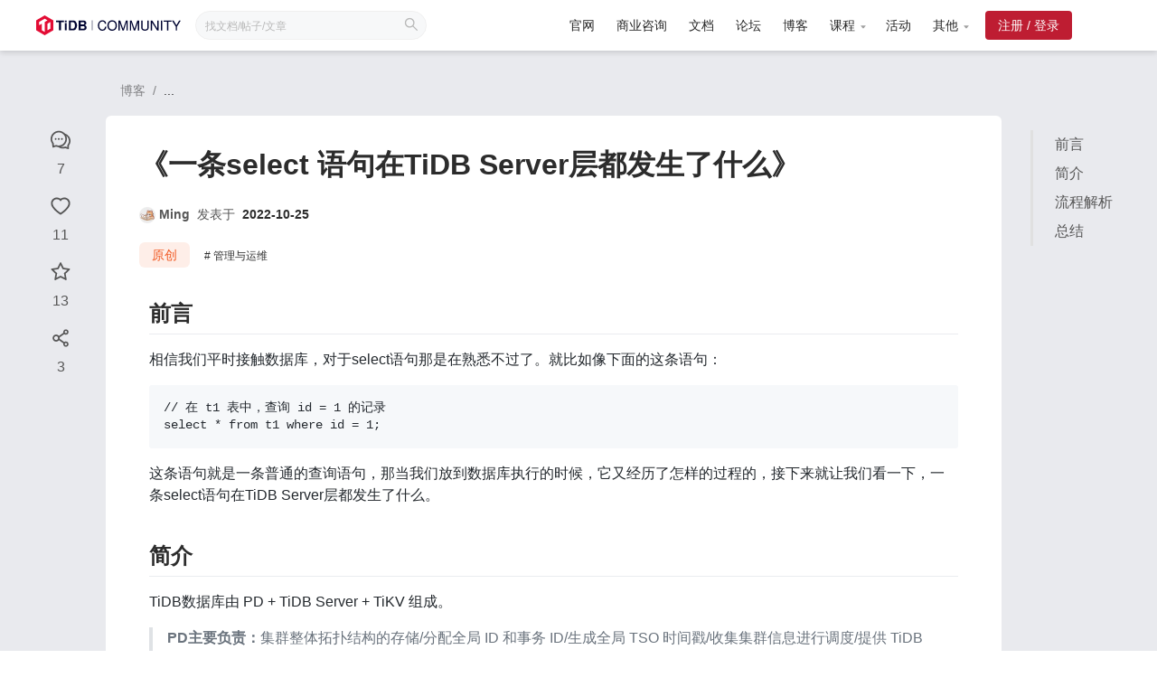

--- FILE ---
content_type: text/html; charset=utf-8
request_url: https://tidb.net/blog/08abac12
body_size: 19356
content:
<!DOCTYPE html><html lang="zh"><head><meta charSet="utf-8"/><title>博客 - 《一条select 语句在TiDB Server层都发生了什么》 | TiDB 社区</title><meta name="viewport" content="width=device-width,initial-scale=1"/><meta http-equiv="X-UA-Compatible" content="IE=edge,chrome=1"/><meta name="description" content="前言相信我们平时接触数据库，对于select语句那是在熟悉不过了。就比如像下面的这条语句：// 在 t1 表中，查询 id = 1 的记录
select * from t1 where id ..."/><meta name="keyword" content="产品技术解读,管理与运维"/><meta property="og:title" content="博客 - 《一条select 语句在TiDB Server层都发生了什么》 | TiDB 社区"/><meta property="og:description" content="前言相信我们平时接触数据库，对于select语句那是在熟悉不过了。就比如像下面的这条语句：// 在 t1 表中，查询 id = 1 的记录
select * from t1 where id ..."/><meta property="og:type" content="article"/><meta property="og:image" content="https://img1.tidb.net/favicons/android-chrome-512x512.png"/><meta property="og:image:type" content="image/png"/><meta property="og:image:width" content="512"/><meta property="og:image:height" content="512"/><meta name="twitter:title" content="博客 - 《一条select 语句在TiDB Server层都发生了什么》 | TiDB 社区"/><meta name="twitter:description" content="前言相信我们平时接触数据库，对于select语句那是在熟悉不过了。就比如像下面的这条语句：// 在 t1 表中，查询 id = 1 的记录
select * from t1 where id ..."/><meta name="twitter:card" content="summary_large_image"/><meta name="twitter:creator"/><link rel="apple-touch-icon" sizes="180x180" href="https://img1.tidb.net/favicons/apple-touch-icon.png"/><link rel="icon" type="image/png" sizes="32x32" href="https://img1.tidb.net/favicons/favicon-32x32.png"/><link rel="icon" type="image/png" sizes="16x16" href="https://img1.tidb.net/favicons/favicon-16x16.png"/><link rel="manifest" href="https://img1.tidb.net/favicons/site.webmanifest"/><link rel="shortcut icon" href="https://img1.tidb.net/favicons/favicon.ico"/><meta name="theme-color" content="#ffffff"/><script id="tagmanager-init-script">
          (function(w,d,s,l,i){w[l]=w[l]||[];w[l].push({'gtm.start':
          new Date().getTime(),event:'gtm.js'});var f=d.getElementsByTagName(s)[0],
          j=d.createElement(s),dl=l!='dataLayer'?'&l='+l:'';j.async=true;j.src=
          'https://www.googletagmanager.com/gtm.js?id='+i+dl;f.parentNode.insertBefore(j,f);
          })(window,document,'script','dataLayer','GTM-K338LSD');
          </script><script id="baidu-init-script">
            var _hmt = _hmt || [];
            (function() {
             var hm = document.createElement("script");
             hm.src = "https://hm.baidu.com/hm.js?2321846dd5ff3a4f0ffeef2e2a25e218";
             var s = document.getElementsByTagName("script")[0]; 
             s.parentNode.insertBefore(hm, s);
            })();
        </script><meta name="twitter:label1" content="By"/><meta name="twitter:data1" content="Ming"/><meta name="twitter:label2" content="Likes"/><meta name="twitter:data2" content="11 ❤"/><meta name="next-head-count" content="29"/><link rel="preload" href="https://img1.tidb.net/_next/static/css/63d6b4208b9f56e7.css" as="style"/><link rel="stylesheet" href="https://img1.tidb.net/_next/static/css/63d6b4208b9f56e7.css" data-n-g=""/><link rel="preload" href="https://img1.tidb.net/_next/static/css/b3b748f8fa7408c4.css" as="style"/><link rel="stylesheet" href="https://img1.tidb.net/_next/static/css/b3b748f8fa7408c4.css" data-n-p=""/><noscript data-n-css=""></noscript><script defer="" nomodule="" src="https://img1.tidb.net/_next/static/chunks/polyfills-5cd94c89d3acac5f.js"></script><script src="https://img1.tidb.net/_next/static/chunks/webpack-38c85d7674870d12.js" defer=""></script><script src="https://img1.tidb.net/_next/static/chunks/framework-09c342bd302f0515.js" defer=""></script><script src="https://img1.tidb.net/_next/static/chunks/main-d531b610445ae348.js" defer=""></script><script src="https://img1.tidb.net/_next/static/chunks/pages/_app-820c302bd14bd562.js" defer=""></script><script src="https://img1.tidb.net/_next/static/chunks/34bfb124-642654729c733cd1.js" defer=""></script><script src="https://img1.tidb.net/_next/static/chunks/29107295-0bebf73331974a4d.js" defer=""></script><script src="https://img1.tidb.net/_next/static/chunks/228-f2e1e12dd712a035.js" defer=""></script><script src="https://img1.tidb.net/_next/static/chunks/7781-70730dba51db466a.js" defer=""></script><script src="https://img1.tidb.net/_next/static/chunks/4642-31083acf8af507f6.js" defer=""></script><script src="https://img1.tidb.net/_next/static/chunks/8507-b99ce79b1e82eb53.js" defer=""></script><script src="https://img1.tidb.net/_next/static/chunks/74-a6a019772f15cdd1.js" defer=""></script><script src="https://img1.tidb.net/_next/static/chunks/911-49394e33cb51da0c.js" defer=""></script><script src="https://img1.tidb.net/_next/static/chunks/pages/blog/%5Bslug%5D-06c7ba9ada0c4842.js" defer=""></script><script src="https://img1.tidb.net/_next/static/HRoH09oT4pUNRydvlD_wz/_buildManifest.js" defer=""></script><script src="https://img1.tidb.net/_next/static/HRoH09oT4pUNRydvlD_wz/_ssgManifest.js" defer=""></script><script src="https://img1.tidb.net/_next/static/HRoH09oT4pUNRydvlD_wz/_middlewareManifest.js" defer=""></script><style data-styled="" data-styled-version="5.3.6">.MWzzI{display:-webkit-box;display:-webkit-flex;display:-ms-flexbox;display:flex;-webkit-flex-direction:column;-ms-flex-direction:column;flex-direction:column;min-height:100vh;}/*!sc*/
data-styled.g9[id="sc-ftTHYK"]{content:"MWzzI,"}/*!sc*/
.tidb-community-ui{font-family:'PingFang SC',-apple-system,BlinkMacSystemFont,'Segoe UI','Helvetica Neue',Arial,'Noto Sans', sans-serif,'Apple Color Emoji','Segoe UI Emoji','Segoe UI Symbol','Noto Color Emoji';color:#2c2c2c;font-size:16px;line-height:1.75;--antd-wave-shadow-color:#be1d32;}/*!sc*/
.tidb-community-ui *::selection{color:#000f0f !important;background-color:#f7d8d9 !important;}/*!sc*/
.tidb-community-ui h1,.tidb-community-ui h2,.tidb-community-ui h3,.tidb-community-ui h4,.tidb-community-ui h5,.tidb-community-ui h6{color:#2c2c2c;font-weight:bold;}/*!sc*/
.tidb-community-ui .clearfix::after{clear:both;content:"";display:table;}/*!sc*/
.tidb-community-ui .grecaptcha-badge{display:none !important;}/*!sc*/
.tidb-community-ui .ant-alert-message{color:#2c2c2c;}/*!sc*/
.tidb-community-ui .ant-alert a,.tidb-community-ui .ant-alert a:hover{color:#be1d32;}/*!sc*/
.tidb-community-ui .ant-btn{height:40px;padding:0 16px;line-height:38px;text-transform:uppercase;text-shadow:none;border-radius:4px;box-shadow:none;}/*!sc*/
.tidb-community-ui .ant-btn:hover:not(.tidb-community-ui .ant-btn-link):not(.tidb-community-ui .ant-btn-primary):not(.tidb-community-ui .ant-btn-text):not(.tidb-community-ui .ant-btn[disabled]),.tidb-community-ui .ant-btn:focus:not(.tidb-community-ui .ant-btn-link):not(.tidb-community-ui .ant-btn-primary):not(.tidb-community-ui .ant-btn-text){color:#be1d32;border-color:#be1d32;}/*!sc*/
.tidb-community-ui .ant-btn-sm{height:32px;padding:0 14px;font-size:14px;line-height:30px;}/*!sc*/
.tidb-community-ui .ant-btn-lg{height:48px;font-size:20px;line-height:46px;border-radius:6px;}/*!sc*/
.tidb-community-ui .ant-btn-background-ghost:hover{background-color:#be1d32 !important;}/*!sc*/
.tidb-community-ui .ant-btn-primary{background-color:#be1d32;border:none;}/*!sc*/
.tidb-community-ui .ant-btn-primary[disabled]{background-color:#be1d32 !important;color:#ffffff !important;opacity:0.6 !important;}/*!sc*/
.tidb-community-ui .ant-btn-primary.ant-btn-background-ghost{color:#be1d32;border:2px solid #be1d32;}/*!sc*/
.tidb-community-ui .ant-btn-primary.ant-btn-background-ghost.ant-btn-sm{border-width:1px;}/*!sc*/
.tidb-community-ui .ant-btn-primary.ant-btn-background-ghost:hover{color:#ffffff;}/*!sc*/
.tidb-community-ui .ant-btn-primary.ant-btn-background-ghost[disabled]{color:#565656;background-color:#f7f8f9 !important;border-color:#e9eaee;}/*!sc*/
.tidb-community-ui .ant-btn-link{color:#be1d32;}/*!sc*/
.tidb-community-ui .ant-btn-link:hover{color:#be1d32 !important;}/*!sc*/
.tidb-community-ui .ant-btn-link[disabled]{color:#565656;opacity:0.6;}/*!sc*/
.tidb-community-ui .ant-cascader-picker,.tidb-community-ui .ant-cascader-menu{color:#565656;}/*!sc*/
.tidb-community-ui .ant-cascader-menu-item-active:not(.ant-cascader-menu-item-disabled),.tidb-community-ui .ant-cascader-menu-item-active:not(.ant-cascader-menu-item-disabled):hover{background:transparent;font-weight:normal;color:#be1d32;}/*!sc*/
.tidb-community-ui .ant-checkbox-inner{border-radius:2px;}/*!sc*/
.tidb-community-ui .ant-checkbox-wrapper span:nth-child(2){font-size:14px;line-height:1.5714285714285714;color:#565656;font-weight:400;}/*!sc*/
.tidb-community-ui .ant-checkbox-wrapper:hover .ant-checkbox .ant-checkbox-inner{border-color:#be1d32;}/*!sc*/
.tidb-community-ui .ant-checkbox-input:focus + .ant-checkbox-inner{border-color:#be1d32;}/*!sc*/
.tidb-community-ui .ant-checkbox.ant-checkbox-checked:not(.ant-checkbox-disabled) .ant-checkbox-inner{border-color:#be1d32;background-color:#be1d32;}/*!sc*/
.tidb-community-ui .ant-checkbox.ant-checkbox-checked:not(.ant-checkbox-disabled) .ant-checkbox-inner::after{background-color:#be1d32;}/*!sc*/
.tidb-community-ui .ant-checkbox.ant-checkbox-checked:not(.ant-checkbox-disabled)::after{border-color:#be1d32;}/*!sc*/
.tidb-community-ui .ant-form-item-has-error .ant-checkbox-inner{border-color:#ff4d4f !important;}/*!sc*/
.tidb-community-ui .ant-form-item-extra{font-size:12px;line-height:22px;color:rgba(0,0,0,0.65);font-weight:normal;margin-top:12px;}/*!sc*/
.tidb-community-ui .ant-form-item-label > label{color:#2c2c2c;}/*!sc*/
.tidb-community-ui .ant-input:focus{border-color:#be1d32;outline:0;-webkit-box-shadow:0 0 0 2px #be1d3233;box-shadow:0 0 0 2px #be1d3233;}/*!sc*/
.tidb-community-ui .ant-input,.tidb-community-ui .ant-input-affix-wrapper{color:#565656;border-color:#d9d9d9;outline:#be1d32;}/*!sc*/
.tidb-community-ui .ant-input:hover:not(.ant-input-disabled),.tidb-community-ui .ant-input-affix-wrapper:hover:not(.ant-input-disabled){border-color:#be1d32;}/*!sc*/
.tidb-community-ui .ant-input:focus,.tidb-community-ui .ant-input-affix-wrapper:focus,.tidb-community-ui .ant-input.ant-input-focused,.tidb-community-ui .ant-input-affix-wrapper.ant-input-focused{border-color:#be1d32;}/*!sc*/
.tidb-community-ui .ant-input .anticon,.tidb-community-ui .ant-input-affix-wrapper .anticon{color:#565656;}/*!sc*/
.tidb-community-ui .ant-input-affix-wrapper-focused{-webkit-box-shadow:0 0 0 2px #be1d3233;box-shadow:0 0 0 2px #be1d3233;}/*!sc*/
.tidb-community-ui .ant-form-item-has-error .ant-input,.tidb-community-ui .ant-form-item-has-error .ant-input-affix-wrapper,.tidb-community-ui .ant-form-item-has-error .ant-input:hover,.tidb-community-ui .ant-form-item-has-error .ant-input-affix-wrapper:hover{border-color:#ff4d4f;}/*!sc*/
.tidb-community-ui .ant-menu{font-family:'PingFang SC',-apple-system,BlinkMacSystemFont,'Segoe UI','Helvetica Neue',Arial,'Noto Sans', sans-serif,'Apple Color Emoji','Segoe UI Emoji','Segoe UI Symbol','Noto Color Emoji';color:#2c2c2c;}/*!sc*/
.tidb-community-ui .ant-modal-confirm-title{color:#2c2c2c;}/*!sc*/
.tidb-community-ui .ant-modal-confirm-content{color:#565656;}/*!sc*/
.tidb-community-ui .ant-modal-confirm .ant-btn{line-height:32px;height:32px;padding:0 14px;color:#2c2c2c;font-size:14px;}/*!sc*/
.tidb-community-ui .ant-modal-confirm .ant-btn.ant-btn-primary{color:#ffffff;}/*!sc*/
.tidb-community-ui .ant-pagination-item-link,.tidb-community-ui .ant-pagination-item{border-color:#999999;}/*!sc*/
.tidb-community-ui .ant-pagination-item-link a,.tidb-community-ui .ant-pagination-item a,.tidb-community-ui .ant-pagination-item-link .anticon,.tidb-community-ui .ant-pagination-item .anticon{color:#2c2c2c;}/*!sc*/
.tidb-community-ui .ant-pagination-item-link:hover,.tidb-community-ui .ant-pagination-item:hover{border-color:#be1d32;}/*!sc*/
.tidb-community-ui .ant-pagination-item-link:hover a,.tidb-community-ui .ant-pagination-item:hover a,.tidb-community-ui .ant-pagination-item-link:hover .anticon,.tidb-community-ui .ant-pagination-item:hover .anticon{color:#be1d32;}/*!sc*/
.tidb-community-ui .ant-pagination-item-active{border-color:#be1d32;}/*!sc*/
.tidb-community-ui .ant-pagination-item-active a,.tidb-community-ui .ant-pagination-item-active .anticon{color:#be1d32;}/*!sc*/
.tidb-community-ui .ant-pagination-disabled .ant-pagination-item-link{border-color:#e9eaee;}/*!sc*/
.tidb-community-ui .ant-pagination-disabled .ant-pagination-item-link a,.tidb-community-ui .ant-pagination-disabled .ant-pagination-item-link .anticon{color:#999999;}/*!sc*/
.tidb-community-ui .ant-picker-focused{border-color:#be1d32;outline:0;-webkit-box-shadow:0 0 0 2px #be1d3233;box-shadow:0 0 0 2px #be1d3233;}/*!sc*/
.tidb-community-ui .ant-picker{color:#565656;border-color:#d9d9d9;}/*!sc*/
.tidb-community-ui .ant-picker:hover{border-color:#be1d32;}/*!sc*/
.tidb-community-ui .ant-picker-header-view button{color:#2c2c2c;}/*!sc*/
.tidb-community-ui .ant-picker-header-view button:hover{color:#be1d32;}/*!sc*/
.tidb-community-ui .ant-picker-content th,.tidb-community-ui .ant-picker-cell-in-view{color:#2c2c2c;}/*!sc*/
.tidb-community-ui .ant-picker-content th.ant-picker-cell-today .ant-picker-cell-inner::before,.tidb-community-ui .ant-picker-cell-in-view.ant-picker-cell-today .ant-picker-cell-inner::before{border-color:#be1d32;}/*!sc*/
.tidb-community-ui .ant-picker-content th.ant-picker-cell-selected .ant-picker-cell-inner,.tidb-community-ui .ant-picker-cell-in-view.ant-picker-cell-selected .ant-picker-cell-inner{background:#be1d32;}/*!sc*/
.tidb-community-ui .ant-picker-today-btn{color:#be1d32;}/*!sc*/
.tidb-community-ui .ant-radio-wrapper span:nth-child(2){font-size:14px;line-height:1.5714285714285714;color:#565656;font-weight:400;}/*!sc*/
.tidb-community-ui .ant-radio-wrapper:hover .ant-radio-inner{border-color:#be1d32;}/*!sc*/
.tidb-community-ui .ant-radio-input:focus + .ant-radio-inner{border-color:#be1d32;}/*!sc*/
.tidb-community-ui .ant-radio.ant-radio-checked:not(.ant-radio-disabled) .ant-radio-inner{border-color:#be1d32;}/*!sc*/
.tidb-community-ui .ant-radio.ant-radio-checked:not(.ant-radio-disabled) .ant-radio-inner::after{background-color:#be1d32;}/*!sc*/
.tidb-community-ui .ant-radio.ant-radio-checked:not(.ant-radio-disabled)::after{border-color:#be1d32;}/*!sc*/
.tidb-community-ui .ant-select{color:#2c2c2c;}/*!sc*/
.tidb-community-ui .ant-select:not(.ant-select-borderless)-focused:not(.ant-select-disabled) .ant-select-selector,.tidb-community-ui .ant-select:not(.ant-select-borderless):not(.ant-select-disabled):hover .ant-select-selector,.tidb-community-ui .ant-select:not(.ant-select-borderless)-focus:not(.ant-select-disabled) .ant-select-selector{border-color:#be1d32 !important;box-shadow:0 0 0 2px rgba(190,29,50,0.2) !important;}/*!sc*/
.tidb-community-ui .ant-select-item-option:not(.ant-select-item-option-disabled){color:#565656;}/*!sc*/
.tidb-community-ui .ant-select-item-option-selected:not(.ant-select-item-option-disabled){background:transparent;font-weight:normal;color:#be1d32;}/*!sc*/
.tidb-community-ui .ant-select.ant-select-disabled:not(.ant-select-customize-input) .ant-select-selector{color:#565656;}/*!sc*/
.tidb-community-ui .ant-steps-item-icon{display:-webkit-inline-box;display:-webkit-inline-flex;display:-ms-inline-flexbox;display:inline-flex;-webkit-align-items:center;-webkit-box-align:center;-ms-flex-align:center;align-items:center;-webkit-box-pack:center;-webkit-justify-content:center;-ms-flex-pack:center;justify-content:center;}/*!sc*/
.tidb-community-ui .ant-steps-item-finish .ant-steps-item-title,.tidb-community-ui .ant-steps-item-process .ant-steps-item-title{color:#2c2c2c !important;}/*!sc*/
.tidb-community-ui .ant-steps-item-finish .ant-steps-item-icon{border-color:#be1d32;}/*!sc*/
.tidb-community-ui .ant-steps-item-finish .ant-steps-item-icon .anticon{color:#be1d32;}/*!sc*/
.tidb-community-ui .ant-steps-item-finish .ant-steps-item-title::after{background-color:#be1d32 !important;}/*!sc*/
.tidb-community-ui .ant-steps-item-process .ant-steps-item-icon{border-color:#be1d32;background:#be1d32;}/*!sc*/
.tidb-community-ui .ant-steps-item-process .ant-steps-item-title::after{background-color:#e9eaee !important;}/*!sc*/
.tidb-community-ui .ant-steps-item-wait .ant-steps-item-icon{border-color:#999999;}/*!sc*/
.tidb-community-ui .ant-steps-item-wait .ant-steps-item-icon .ant-steps-icon{color:#999999;}/*!sc*/
.tidb-community-ui .ant-steps-item-wait .ant-steps-item-title{color:#999999 !important;}/*!sc*/
.tidb-community-ui .ant-table-thead > tr > th{color:#2c2c2c;font-weight:bold;background:#f7f8f9;border-bottom-color:#e9eaee;}/*!sc*/
.tidb-community-ui .ant-table-tbody > tr:hover > td{background:#f7f8f9;}/*!sc*/
.tidb-community-ui .ant-table-tbody > tr > td{color:#565656;border-bottom-color:#e9eaee;}/*!sc*/
.tidb-community-ui .ant-tabs{color:#2c2c2c;}/*!sc*/
.tidb-community-ui .ant-tabs-nav::before{border-bottom-color:#e9eaee;}/*!sc*/
.tidb-community-ui .ant-tabs-tab:hover{color:#be1d32;}/*!sc*/
.tidb-community-ui .ant-tabs-ink-bar{background:#be1d32;}/*!sc*/
.tidb-community-ui .ant-tabs-tab-active .ant-tabs-tab-btn{color:#be1d32;}/*!sc*/
.tidb-community-ui .ant-tabs-tab-btn:focus,.tidb-community-ui .ant-tabs-tab-remove:focus,.tidb-community-ui .ant-tabs-tab-btn:active,.tidb-community-ui .ant-tabs-tab-remove:active{color:#be1d32;}/*!sc*/
.tidb-community-ui .ant-breadcrumb a:hover{color:#be1d32;}/*!sc*/
data-styled.g24[id="sc-global-cyjkpe1"]{content:"sc-global-cyjkpe1,"}/*!sc*/
.fnguCP{background:#e9eaee;}/*!sc*/
data-styled.g41[id="sc-gYbzsP"]{content:"fnguCP,"}/*!sc*/
.cTJrCY{padding:0 1rem;}/*!sc*/
data-styled.g42[id="sc-cCjUiG"]{content:"cTJrCY,"}/*!sc*/
.kKKFmg{margin-top:16px;}/*!sc*/
data-styled.g43[id="sc-cjibBx"]{content:"kKKFmg,"}/*!sc*/
.dMCRDI{display:-webkit-box;display:-webkit-flex;display:-ms-flexbox;display:flex;-webkit-box-pack:center;-webkit-justify-content:center;-ms-flex-pack:center;justify-content:center;}/*!sc*/
data-styled.g44[id="sc-jcMfQk"]{content:"dMCRDI,"}/*!sc*/
@media screen and (min-width:1264px){.kNiEzq{position:-webkit-sticky;position:sticky;height:100%;margin-top:88px;top:88px;padding-bottom:2rem;}}/*!sc*/
@media screen and (max-width:1264px){.kNiEzq{display:none;}}/*!sc*/
data-styled.g45[id="sc-cabOPr"]{content:"kNiEzq,"}/*!sc*/
@media screen and (min-width:1264px){.erkmjE{display:none;}}/*!sc*/
@media screen and (max-width:1264px){.erkmjE{margin-top:32px;}}/*!sc*/
data-styled.g46[id="sc-iTFTee"]{content:"erkmjE,"}/*!sc*/
.gmypFs{width:991px;margin:2rem;}/*!sc*/
@media screen and (max-width:1264px){.gmypFs{width:100%;padding:0;margin:1rem 0;}}/*!sc*/
data-styled.g47[id="sc-iAEawV"]{content:"gmypFs,"}/*!sc*/
.bUZLAj{width:100%;margin-top:16px;padding:30px 37px;border-radius:6px;min-height:413px;background:white;}/*!sc*/
@media screen and (max-width:1264px){.bUZLAj{padding:2rem 1rem;border-radius:0;}}/*!sc*/
data-styled.g49[id="sc-cUEOzv"]{content:"bUZLAj,"}/*!sc*/
.cwfvqQ{font-size:32px;line-height:1.5;}/*!sc*/
data-styled.g51[id="sc-dPWrhe"]{content:"cwfvqQ,"}/*!sc*/
.hBILsM{margin-top:16px;}/*!sc*/
data-styled.g52[id="sc-bCfvAP"]{content:"hBILsM,"}/*!sc*/
.kYPEyn{word-break:break-all;font-size:14px;line-height:30px;padding:1rem;color:rgba(86,86,86,0.5);}/*!sc*/
.kYPEyn a{color:#73061c;}/*!sc*/
data-styled.g53[id="sc-cOxWqc"]{content:"kYPEyn,"}/*!sc*/
.bcCaVh{margin-top:12px;padding:0 11px;}/*!sc*/
.bcCaVh a{word-break:break-all;color:#73061c;}/*!sc*/
.bcCaVh a:hover{-webkit-text-decoration:underline;text-decoration:underline;}/*!sc*/
.bcCaVh table{width:100% !important;}/*!sc*/
.bcCaVh h1,.bcCaVh h2,.bcCaVh h3,.bcCaVh h4,.bcCaVh h5,.bcCaVh h6{offset:64px;}/*!sc*/
data-styled.g57[id="sc-jfTVlA"]{content:"bcCaVh,"}/*!sc*/
.lnOaUO{max-width:300px;}/*!sc*/
@media screen and (min-width:1264px){.lnOaUO{position:-webkit-sticky;position:sticky;height:100%;margin-top:88px;padding-bottom:2rem;top:88px;}}/*!sc*/
@media screen and (max-width:1264px){.lnOaUO{display:none;}}/*!sc*/
data-styled.g58[id="sc-gScZFl"]{content:"lnOaUO,"}/*!sc*/
.eteA-DP{-webkit-transition:none;transition:none;display:block;padding-left:24px;font-size:16px;line-height:2;cursor:pointer;color:#565656;border-left:3px solid #E0E0E0;overflow:hidden;text-overflow:ellipsis;display:-webkit-box;-webkit-box-orient:vertical;-webkit-line-clamp:2;}/*!sc*/
.eteA-DP:hover{color:#be1d32;border-left-color:#be1d32;}/*!sc*/
data-styled.g59[id="sc-lbVpMG"]{content:"eteA-DP,"}/*!sc*/
.ekNpxE{display:inline-block;border-radius:6px;padding:2px 14px;font-size:14px;color:#f15a24;background-color:rgba(241,90,36,0.1);}/*!sc*/
data-styled.g60[id="sc-iOeugr"]{content:"ekNpxE,"}/*!sc*/
.jiclDM{display:inline-block;font-size:12px;line-height:17px;color:#2c2c2c;-webkit-transition:color 0.25s ease;transition:color 0.25s ease;cursor:pointer;}/*!sc*/
.jiclDM:not(:first-child){margin-left:16px;}/*!sc*/
.jiclDM:hover{color:#be1d32;}/*!sc*/
.jiclDM:before{content:'# ';}/*!sc*/
data-styled.g78[id="sc-eKJbhj"]{content:"jiclDM,"}/*!sc*/
.Dfbck{font-size:14px;line-height:30px;color:#565656;}/*!sc*/
.Dfbck > b{color:#2c2c2c;font-weight:bold;}/*!sc*/
data-styled.g81[id="sc-hOzowv"]{content:"Dfbck,"}/*!sc*/
.buylJH{cursor:pointer;}/*!sc*/
data-styled.g82[id="sc-dsHJmm"]{content:"buylJH,"}/*!sc*/
.fZWfMv{display:-webkit-box;display:-webkit-flex;display:-ms-flexbox;display:flex;-webkit-align-items:center;-webkit-box-align:center;-ms-flex-align:center;align-items:center;-webkit-flex-wrap:wrap;-ms-flex-wrap:wrap;flex-wrap:wrap;}/*!sc*/
@media screen and (min-width:1264px){.fZWfMv{-webkit-flex-direction:column;-ms-flex-direction:column;flex-direction:column;}}/*!sc*/
@media screen and (max-width:1264px){.fZWfMv{-webkit-flex-direction:row;-ms-flex-direction:row;flex-direction:row;}}/*!sc*/
data-styled.g83[id="sc-cZFQFd"]{content:"fZWfMv,"}/*!sc*/
.fIyNDx{display:-webkit-box;display:-webkit-flex;display:-ms-flexbox;display:flex;-webkit-align-items:center;-webkit-box-align:center;-ms-flex-align:center;align-items:center;}/*!sc*/
@media screen and (min-width:1264px){.fIyNDx{-webkit-flex-direction:column;-ms-flex-direction:column;flex-direction:column;}.fIyNDx > div:not(:last-child){margin-bottom:16px;}}/*!sc*/
@media screen and (max-width:1264px){.fIyNDx{-webkit-flex-direction:row;-ms-flex-direction:row;flex-direction:row;}.fIyNDx > div:not(:last-child){margin-right:16px;}}/*!sc*/
data-styled.g84[id="sc-jTjUTQ"]{content:"fIyNDx,"}/*!sc*/
@media screen and (max-width:1264px){.iRUMJH{margin-left:8px;}}/*!sc*/
data-styled.g86[id="sc-fvEvSO"]{content:"iRUMJH,"}/*!sc*/
.cDTECc{display:-webkit-box;display:-webkit-flex;display:-ms-flexbox;display:flex;-webkit-align-items:center;-webkit-box-align:center;-ms-flex-align:center;align-items:center;color:#565656;-webkit-transition:opacity 0.25s ease,color 0.25s ease;transition:opacity 0.25s ease,color 0.25s ease;cursor:pointer;}/*!sc*/
@media screen and (min-width:1264px){.cDTECc{-webkit-flex-direction:column;-ms-flex-direction:column;flex-direction:column;width:36px;}}/*!sc*/
@media screen and (max-width:1264px){.cDTECc{-webkit-flex-direction:row;-ms-flex-direction:row;flex-direction:row;height:36px;}}/*!sc*/
.cDTECc:hover{opacity:0.8;color:#be1d32;}/*!sc*/
.cDTECc .anticon > svg{width:22px;height:22px;}/*!sc*/
data-styled.g87[id="sc-fcCDlF"]{content:"cDTECc,"}/*!sc*/
.gojlpk{display:-webkit-box;display:-webkit-flex;display:-ms-flexbox;display:flex;-webkit-flex-direction:column;-ms-flex-direction:column;flex-direction:column;-webkit-align-items:flex-end;-webkit-box-align:flex-end;-ms-flex-align:flex-end;align-items:flex-end;}/*!sc*/
data-styled.g89[id="sc-gsGlKL"]{content:"gojlpk,"}/*!sc*/
.eXA-Drb{padding:30px 37px;background:white;border-radius:6px;margin-top:32px;}/*!sc*/
@media screen and (max-width:1264px){.eXA-Drb{border-radius:0;}}/*!sc*/
data-styled.g90[id="sc-bWOGAC"]{content:"eXA-Drb,"}/*!sc*/
.cFYPIj{font-size:20px;font-weight:bold;line-height:24px;}/*!sc*/
data-styled.g91[id="sc-eGugkK"]{content:"cFYPIj,"}/*!sc*/
</style></head><body><div id="__next" data-reactroot=""><div class="sc-ftTHYK MWzzI"><header class="ti-site-header"><div class="ti-site-header__container"><a href="/" class="ti-site-logo"><svg width="160" viewBox="0 0 206.38 28.124" xmlns="http://www.w3.org/2000/svg"><path d="M-.003 7.03v14.062l12.178 7.031 12.178-7.031V7.03L12.175-.001Z" fill="#e30c34"></path><path d="M12.17 4.7 4.082 9.37v4.671l4.045-2.336v9.4l4.043 2.331V9.369l4.043-2.334zM16.24 11.72v9.372l4.06-2.344V9.374z" fill="#fff"></path><g fill="#000431"><path d="M79.521 7.007h.677V21.14h-.677zM35.555 21.238h-2.886V9.616h-4.251v-2.4h11.234v2.4h-4.1ZM43.636 9.616h-2.693v-2.4h2.693zm0 11.619h-2.693V10.85h2.693zM46.59 7.216h5.483c2.155 0 3.482.481 4.425 1.616a9.329 9.329 0 0 1 0 10.773c-.943 1.135-2.289 1.635-4.425 1.635H46.59Zm5.483 11.619c2.174 0 3.251-1.52 3.251-4.6 0-3.1-1.077-4.617-3.251-4.617h-2.6v9.215ZM67.036 21.236h-6.31V7.214h6.252c3.694 0 4.578 2.4 4.578 3.693 0 1.193-.539 2-1.924 2.886 1.577.923 2.328 2.02 2.328 3.4.005 1.677-.977 4.043-4.924 4.043zm-3.424-8.445h3.136c1.327 0 2.039-.558 2.039-1.577 0-1.039-.712-1.6-2.039-1.6h-3.132zm0 6.04h3.443c1.4 0 2.135-.635 2.135-1.808 0-1.193-.731-1.827-2.135-1.827h-3.439zM98.286 16.148c-.432 2.709-1.614 3.917-3.831 3.917a4.021 4.021 0 0 1-3.266-1.525 6.567 6.567 0 0 1-1.216-4.126c0-3.532 1.659-5.727 4.329-5.727a3.337 3.337 0 0 1 3.717 2.942l.009.046h1.936l-.012-.068c-.562-3.1-2.341-4.606-5.439-4.606a5.738 5.738 0 0 0-5.148 2.622 9.073 9.073 0 0 0-1.288 4.81 8.909 8.909 0 0 0 1.271 4.731 5.674 5.674 0 0 0 5.088 2.586c3.428 0 5.381-1.88 5.8-5.586l.007-.064h-1.952ZM108.436 7c-4.056 0-6.781 2.964-6.781 7.374s2.733 7.374 6.8 7.374c4 0 6.8-2.985 6.8-7.259C115.25 9.94 112.578 7 108.436 7zm4.923 7.451c0 3.357-1.971 5.612-4.9 5.612s-4.9-2.286-4.9-5.689 1.963-5.689 4.884-5.689c2.983.001 4.915 2.264 4.915 5.766zM124.105 19.268l-4.082-12-.013-.039h-2.57v14.078h1.8V9.895l3.853 11.373.013.039h1.96l3.828-11.408v11.408h1.8V7.228h-2.57ZM140.355 19.268l-4.083-12-.013-.039h-2.569v14.078h1.8V9.894l3.853 11.373.013.039h1.96l3.828-11.408v11.408h1.8V7.228h-2.57ZM158.816 17.09c0 1.859-1.325 2.969-3.544 2.969s-3.505-1.082-3.505-2.969V7.226h-1.9v9.864c0 2.871 2.07 4.655 5.4 4.655 3.3 0 5.44-1.827 5.44-4.655V7.226h-1.9zM172.85 18.504l-7.192-11.25-.017-.026h-2.025v14.078h1.8v-11.18l7.115 11.154.017.027h2.1V7.228h-1.8ZM178.006 7.23h1.916v14.078h-1.916zM182.016 8.91h4.6v12.393h1.9V8.91h4.578V7.224h-11.078zM204.116 7.23l-3.951 6.745-4.049-6.717-.017-.028h-2.34l5.43 8.56v5.519h1.9V15.79l5.294-8.559z"></path></g></svg></a><div style="max-width:16px;min-width:16px"></div><ul class="ant-menu ant-menu-light ti-site-header-menu ant-menu-root ant-menu-horizontal" style="flex:2" role="menu"><li class="ant-menu-submenu ant-menu-submenu-horizontal ant-menu-overflowed-submenu" style="display:none" role="menuitem"><div class="ant-menu-submenu-title" role="button" aria-expanded="false" aria-haspopup="true"><div class="ant-space ant-space-horizontal ant-space-align-center"><div class="ant-space-item" style="margin-right:2px">其他</div><div class="ant-space-item"><span role="img" aria-label="caret-down" style="font-size:8px;color:#A0A0A0;margin-right:-6px" class="anticon anticon-caret-down"><svg viewBox="0 0 1024 1024" focusable="false" data-icon="caret-down" width="1em" height="1em" fill="currentColor" aria-hidden="true"><path d="M840.4 300H183.6c-19.7 0-30.7 20.8-18.5 35l328.4 380.8c9.4 10.9 27.5 10.9 37 0L858.9 335c12.2-14.2 1.2-35-18.5-35z"></path></svg></span></div></div><i class="ant-menu-submenu-arrow"></i></div></li><li class="ant-menu-submenu ant-menu-submenu-horizontal ant-menu-overflowed-submenu" style="display:none" role="menuitem"><div class="ant-menu-submenu-title" role="button" aria-expanded="false" aria-haspopup="true"><div class="ant-space ant-space-horizontal ant-space-align-center"><div class="ant-space-item" style="margin-right:2px">其他</div><div class="ant-space-item"><span role="img" aria-label="caret-down" style="font-size:8px;color:#A0A0A0;margin-right:-6px" class="anticon anticon-caret-down"><svg viewBox="0 0 1024 1024" focusable="false" data-icon="caret-down" width="1em" height="1em" fill="currentColor" aria-hidden="true"><path d="M840.4 300H183.6c-19.7 0-30.7 20.8-18.5 35l328.4 380.8c9.4 10.9 27.5 10.9 37 0L858.9 335c12.2-14.2 1.2-35-18.5-35z"></path></svg></span></div></div><i class="ant-menu-submenu-arrow"></i></div></li><li class="ant-menu-item ant-menu-item-only-child" role="menuitem"><a href="https://pingkai.cn/">官网</a></li><li class="ant-menu-submenu ant-menu-submenu-horizontal ant-menu-overflowed-submenu" style="display:none" role="menuitem"><div class="ant-menu-submenu-title" role="button" aria-expanded="false" aria-haspopup="true"><div class="ant-space ant-space-horizontal ant-space-align-center"><div class="ant-space-item" style="margin-right:2px">其他</div><div class="ant-space-item"><span role="img" aria-label="caret-down" style="font-size:8px;color:#A0A0A0;margin-right:-6px" class="anticon anticon-caret-down"><svg viewBox="0 0 1024 1024" focusable="false" data-icon="caret-down" width="1em" height="1em" fill="currentColor" aria-hidden="true"><path d="M840.4 300H183.6c-19.7 0-30.7 20.8-18.5 35l328.4 380.8c9.4 10.9 27.5 10.9 37 0L858.9 335c12.2-14.2 1.2-35-18.5-35z"></path></svg></span></div></div><i class="ant-menu-submenu-arrow"></i></div></li><li class="ant-menu-item ant-menu-item-only-child" role="menuitem"><a href="/support" rel="noreferrer" target="_blank">商业咨询</a></li><li class="ant-menu-submenu ant-menu-submenu-horizontal ant-menu-overflowed-submenu" style="display:none" role="menuitem"><div class="ant-menu-submenu-title" role="button" aria-expanded="false" aria-haspopup="true"><div class="ant-space ant-space-horizontal ant-space-align-center"><div class="ant-space-item" style="margin-right:2px">其他</div><div class="ant-space-item"><span role="img" aria-label="caret-down" style="font-size:8px;color:#A0A0A0;margin-right:-6px" class="anticon anticon-caret-down"><svg viewBox="0 0 1024 1024" focusable="false" data-icon="caret-down" width="1em" height="1em" fill="currentColor" aria-hidden="true"><path d="M840.4 300H183.6c-19.7 0-30.7 20.8-18.5 35l328.4 380.8c9.4 10.9 27.5 10.9 37 0L858.9 335c12.2-14.2 1.2-35-18.5-35z"></path></svg></span></div></div><i class="ant-menu-submenu-arrow"></i></div></li><li class="ant-menu-item ant-menu-item-only-child" role="menuitem"><a href="https://pingkai.cn/docs/tidb/stable/" rel="noreferrer" target="_blank">文档</a></li><li class="ant-menu-submenu ant-menu-submenu-horizontal ant-menu-overflowed-submenu" style="display:none" role="menuitem"><div class="ant-menu-submenu-title" role="button" aria-expanded="false" aria-haspopup="true"><div class="ant-space ant-space-horizontal ant-space-align-center"><div class="ant-space-item" style="margin-right:2px">其他</div><div class="ant-space-item"><span role="img" aria-label="caret-down" style="font-size:8px;color:#A0A0A0;margin-right:-6px" class="anticon anticon-caret-down"><svg viewBox="0 0 1024 1024" focusable="false" data-icon="caret-down" width="1em" height="1em" fill="currentColor" aria-hidden="true"><path d="M840.4 300H183.6c-19.7 0-30.7 20.8-18.5 35l328.4 380.8c9.4 10.9 27.5 10.9 37 0L858.9 335c12.2-14.2 1.2-35-18.5-35z"></path></svg></span></div></div><i class="ant-menu-submenu-arrow"></i></div></li><li class="ant-menu-item ant-menu-item-only-child" role="menuitem"><a href="https://asktug.com/">论坛</a></li><li class="ant-menu-submenu ant-menu-submenu-horizontal ant-menu-overflowed-submenu" style="display:none" role="menuitem"><div class="ant-menu-submenu-title" role="button" aria-expanded="false" aria-haspopup="true"><div class="ant-space ant-space-horizontal ant-space-align-center"><div class="ant-space-item" style="margin-right:2px">其他</div><div class="ant-space-item"><span role="img" aria-label="caret-down" style="font-size:8px;color:#A0A0A0;margin-right:-6px" class="anticon anticon-caret-down"><svg viewBox="0 0 1024 1024" focusable="false" data-icon="caret-down" width="1em" height="1em" fill="currentColor" aria-hidden="true"><path d="M840.4 300H183.6c-19.7 0-30.7 20.8-18.5 35l328.4 380.8c9.4 10.9 27.5 10.9 37 0L858.9 335c12.2-14.2 1.2-35-18.5-35z"></path></svg></span></div></div><i class="ant-menu-submenu-arrow"></i></div></li><li class="ant-menu-item ant-menu-item-only-child" role="menuitem"><a href="/blog">博客</a></li><li class="ant-menu-submenu ant-menu-submenu-horizontal ant-menu-overflowed-submenu" style="display:none" role="menuitem"><div class="ant-menu-submenu-title" role="button" aria-expanded="false" aria-haspopup="true"><div class="ant-space ant-space-horizontal ant-space-align-center"><div class="ant-space-item" style="margin-right:2px">其他</div><div class="ant-space-item"><span role="img" aria-label="caret-down" style="font-size:8px;color:#A0A0A0;margin-right:-6px" class="anticon anticon-caret-down"><svg viewBox="0 0 1024 1024" focusable="false" data-icon="caret-down" width="1em" height="1em" fill="currentColor" aria-hidden="true"><path d="M840.4 300H183.6c-19.7 0-30.7 20.8-18.5 35l328.4 380.8c9.4 10.9 27.5 10.9 37 0L858.9 335c12.2-14.2 1.2-35-18.5-35z"></path></svg></span></div></div><i class="ant-menu-submenu-arrow"></i></div></li><li class="ant-menu-submenu ant-menu-submenu-horizontal" role="menuitem"><div class="ant-menu-submenu-title" role="button" aria-expanded="false" aria-haspopup="true"><div class="ant-space ant-space-horizontal ant-space-align-center"><div class="ant-space-item" style="margin-right:2px">课程</div><div class="ant-space-item"><span role="img" aria-label="caret-down" style="font-size:8px;color:#A0A0A0;margin-right:-6px" class="anticon anticon-caret-down"><svg viewBox="0 0 1024 1024" focusable="false" data-icon="caret-down" width="1em" height="1em" fill="currentColor" aria-hidden="true"><path d="M840.4 300H183.6c-19.7 0-30.7 20.8-18.5 35l328.4 380.8c9.4 10.9 27.5 10.9 37 0L858.9 335c12.2-14.2 1.2-35-18.5-35z"></path></svg></span></div></div><i class="ant-menu-submenu-arrow"></i></div></li><li class="ant-menu-submenu ant-menu-submenu-horizontal ant-menu-overflowed-submenu" style="display:none" role="menuitem"><div class="ant-menu-submenu-title" role="button" aria-expanded="false" aria-haspopup="true"><div class="ant-space ant-space-horizontal ant-space-align-center"><div class="ant-space-item" style="margin-right:2px">其他</div><div class="ant-space-item"><span role="img" aria-label="caret-down" style="font-size:8px;color:#A0A0A0;margin-right:-6px" class="anticon anticon-caret-down"><svg viewBox="0 0 1024 1024" focusable="false" data-icon="caret-down" width="1em" height="1em" fill="currentColor" aria-hidden="true"><path d="M840.4 300H183.6c-19.7 0-30.7 20.8-18.5 35l328.4 380.8c9.4 10.9 27.5 10.9 37 0L858.9 335c12.2-14.2 1.2-35-18.5-35z"></path></svg></span></div></div><i class="ant-menu-submenu-arrow"></i></div></li><li class="ant-menu-item ant-menu-item-only-child" role="menuitem"><a href="/events">活动</a></li><li class="ant-menu-submenu ant-menu-submenu-horizontal ant-menu-overflowed-submenu" style="display:none" role="menuitem"><div class="ant-menu-submenu-title" role="button" aria-expanded="false" aria-haspopup="true"><div class="ant-space ant-space-horizontal ant-space-align-center"><div class="ant-space-item" style="margin-right:2px">其他</div><div class="ant-space-item"><span role="img" aria-label="caret-down" style="font-size:8px;color:#A0A0A0;margin-right:-6px" class="anticon anticon-caret-down"><svg viewBox="0 0 1024 1024" focusable="false" data-icon="caret-down" width="1em" height="1em" fill="currentColor" aria-hidden="true"><path d="M840.4 300H183.6c-19.7 0-30.7 20.8-18.5 35l328.4 380.8c9.4 10.9 27.5 10.9 37 0L858.9 335c12.2-14.2 1.2-35-18.5-35z"></path></svg></span></div></div><i class="ant-menu-submenu-arrow"></i></div></li><li class="ant-menu-item ant-menu-item-only-child" role="menuitem"><a href="https://asktug.com/x/ranking">排行榜</a></li><li class="ant-menu-submenu ant-menu-submenu-horizontal ant-menu-overflowed-submenu" style="display:none" role="menuitem"><div class="ant-menu-submenu-title" role="button" aria-expanded="false" aria-haspopup="true"><div class="ant-space ant-space-horizontal ant-space-align-center"><div class="ant-space-item" style="margin-right:2px">其他</div><div class="ant-space-item"><span role="img" aria-label="caret-down" style="font-size:8px;color:#A0A0A0;margin-right:-6px" class="anticon anticon-caret-down"><svg viewBox="0 0 1024 1024" focusable="false" data-icon="caret-down" width="1em" height="1em" fill="currentColor" aria-hidden="true"><path d="M840.4 300H183.6c-19.7 0-30.7 20.8-18.5 35l328.4 380.8c9.4 10.9 27.5 10.9 37 0L858.9 335c12.2-14.2 1.2-35-18.5-35z"></path></svg></span></div></div><i class="ant-menu-submenu-arrow"></i></div></li><li class="ant-menu-item ant-menu-item-only-child" role="menuitem"><a href="/tug">TiDB User Group</a></li><li class="ant-menu-submenu ant-menu-submenu-horizontal ant-menu-overflowed-submenu" style="display:none" role="menuitem"><div class="ant-menu-submenu-title" role="button" aria-expanded="false" aria-haspopup="true"><div class="ant-space ant-space-horizontal ant-space-align-center"><div class="ant-space-item" style="margin-right:2px">其他</div><div class="ant-space-item"><span role="img" aria-label="caret-down" style="font-size:8px;color:#A0A0A0;margin-right:-6px" class="anticon anticon-caret-down"><svg viewBox="0 0 1024 1024" focusable="false" data-icon="caret-down" width="1em" height="1em" fill="currentColor" aria-hidden="true"><path d="M840.4 300H183.6c-19.7 0-30.7 20.8-18.5 35l328.4 380.8c9.4 10.9 27.5 10.9 37 0L858.9 335c12.2-14.2 1.2-35-18.5-35z"></path></svg></span></div></div><i class="ant-menu-submenu-arrow"></i></div></li><li class="ant-menu-item ant-menu-item-only-child" role="menuitem"><a href="/regional-meetup">TiDB 地区组织活动</a></li><li class="ant-menu-submenu ant-menu-submenu-horizontal ant-menu-overflowed-submenu" style="display:none" role="menuitem"><div class="ant-menu-submenu-title" role="button" aria-expanded="false" aria-haspopup="true"><div class="ant-space ant-space-horizontal ant-space-align-center"><div class="ant-space-item" style="margin-right:2px">其他</div><div class="ant-space-item"><span role="img" aria-label="caret-down" style="font-size:8px;color:#A0A0A0;margin-right:-6px" class="anticon anticon-caret-down"><svg viewBox="0 0 1024 1024" focusable="false" data-icon="caret-down" width="1em" height="1em" fill="currentColor" aria-hidden="true"><path d="M840.4 300H183.6c-19.7 0-30.7 20.8-18.5 35l328.4 380.8c9.4 10.9 27.5 10.9 37 0L858.9 335c12.2-14.2 1.2-35-18.5-35z"></path></svg></span></div></div><i class="ant-menu-submenu-arrow"></i></div></li><li class="ant-menu-submenu ant-menu-submenu-horizontal" role="menuitem"><div class="ant-menu-submenu-title" role="button" aria-expanded="false" aria-haspopup="true"><div class="ant-space ant-space-horizontal ant-space-align-center"><div class="ant-space-item" style="margin-right:2px">贡献者专区</div><div class="ant-space-item"><span role="img" aria-label="caret-down" style="font-size:8px;color:#A0A0A0;margin-right:-6px" class="anticon anticon-caret-down"><svg viewBox="0 0 1024 1024" focusable="false" data-icon="caret-down" width="1em" height="1em" fill="currentColor" aria-hidden="true"><path d="M840.4 300H183.6c-19.7 0-30.7 20.8-18.5 35l328.4 380.8c9.4 10.9 27.5 10.9 37 0L858.9 335c12.2-14.2 1.2-35-18.5-35z"></path></svg></span></div></div><i class="ant-menu-submenu-arrow"></i></div></li><li class="ant-menu-submenu ant-menu-submenu-horizontal ant-menu-overflowed-submenu" style="display:none" role="menuitem"><div class="ant-menu-submenu-title" role="button" aria-expanded="false" aria-haspopup="true"><div class="ant-space ant-space-horizontal ant-space-align-center"><div class="ant-space-item" style="margin-right:2px">其他</div><div class="ant-space-item"><span role="img" aria-label="caret-down" style="font-size:8px;color:#A0A0A0;margin-right:-6px" class="anticon anticon-caret-down"><svg viewBox="0 0 1024 1024" focusable="false" data-icon="caret-down" width="1em" height="1em" fill="currentColor" aria-hidden="true"><path d="M840.4 300H183.6c-19.7 0-30.7 20.8-18.5 35l328.4 380.8c9.4 10.9 27.5 10.9 37 0L858.9 335c12.2-14.2 1.2-35-18.5-35z"></path></svg></span></div></div><i class="ant-menu-submenu-arrow"></i></div></li><li class="ant-menu-item ant-menu-item-only-child" role="menuitem"><a href="https://github.com/pingcap/community/blob/master/CODE_OF_CONDUCT.md" rel="noreferrer" target="_blank">社区准则</a></li><li class="ant-menu-submenu ant-menu-submenu-horizontal ant-menu-overflowed-submenu" style="visibility:hidden;position:absolute" role="menuitem"><div class="ant-menu-submenu-title" role="button" aria-expanded="false" aria-haspopup="true"><div class="ant-space ant-space-horizontal ant-space-align-center"><div class="ant-space-item" style="margin-right:2px">其他</div><div class="ant-space-item"><span role="img" aria-label="caret-down" style="font-size:8px;color:#A0A0A0;margin-right:-6px" class="anticon anticon-caret-down"><svg viewBox="0 0 1024 1024" focusable="false" data-icon="caret-down" width="1em" height="1em" fill="currentColor" aria-hidden="true"><path d="M840.4 300H183.6c-19.7 0-30.7 20.8-18.5 35l328.4 380.8c9.4 10.9 27.5 10.9 37 0L858.9 335c12.2-14.2 1.2-35-18.5-35z"></path></svg></span></div></div><i class="ant-menu-submenu-arrow"></i></div></li></ul><div style="max-width:8px;min-width:8px"></div><div style="max-width:150px;min-width:150px"><div style="display:flex;align-items:center"><div class="ant-skeleton ant-skeleton-element ant-skeleton-active"><span class="ant-skeleton-button ant-skeleton-button-sm"></span></div><div style="max-width:24px;min-width:24px"></div><div class="ant-skeleton ant-skeleton-element ant-skeleton-active"><span class="ant-skeleton-avatar ant-skeleton-avatar-circle" style="width:28px;height:28px;line-height:28px"></span></div></div></div></div></header><div class="sc-gYbzsP fnguCP"><div class="sc-jcMfQk dMCRDI"><div class="sc-cabOPr kNiEzq"><div class="sc-cZFQFd fZWfMv"><div class="sc-jTjUTQ fIyNDx"><div class="sc-fcCDlF cDTECc"><div class="sc-jRwbcX bNKOrk"><span role="img" aria-label="comment" class="anticon anticon-comment"><svg viewBox="64 64 896 896" focusable="false" data-icon="comment" width="1em" height="1em" fill="currentColor" aria-hidden="true"><defs><style></style></defs><path d="M573 421c-23.1 0-41 17.9-41 40s17.9 40 41 40c21.1 0 39-17.9 39-40s-17.9-40-39-40zm-280 0c-23.1 0-41 17.9-41 40s17.9 40 41 40c21.1 0 39-17.9 39-40s-17.9-40-39-40z"></path><path d="M894 345a343.92 343.92 0 00-189-130v.1c-17.1-19-36.4-36.5-58-52.1-163.7-119-393.5-82.7-513 81-96.3 133-92.2 311.9 6 439l.8 132.6c0 3.2.5 6.4 1.5 9.4a31.95 31.95 0 0040.1 20.9L309 806c33.5 11.9 68.1 18.7 102.5 20.6l-.5.4c89.1 64.9 205.9 84.4 313 49l127.1 41.4c3.2 1 6.5 1.6 9.9 1.6 17.7 0 32-14.3 32-32V753c88.1-119.6 90.4-284.9 1-408zM323 735l-12-5-99 31-1-104-8-9c-84.6-103.2-90.2-251.9-11-361 96.4-132.2 281.2-161.4 413-66 132.2 96.1 161.5 280.6 66 412-80.1 109.9-223.5 150.5-348 102zm505-17l-8 10 1 104-98-33-12 5c-56 20.8-115.7 22.5-171 7l-.2-.1A367.31 367.31 0 00729 676c76.4-105.3 88.8-237.6 44.4-350.4l.6.4c23 16.5 44.1 37.1 62 62 72.6 99.6 68.5 235.2-8 330z"></path><path d="M433 421c-23.1 0-41 17.9-41 40s17.9 40 41 40c21.1 0 39-17.9 39-40s-17.9-40-39-40z"></path></svg></span></div><div class="sc-fvEvSO iRUMJH">7</div></div><div class="sc-fcCDlF cDTECc"><div class="sc-jRwbcX bNKOrk"><span role="img" aria-label="heart" class="anticon anticon-heart"><svg viewBox="64 64 896 896" focusable="false" data-icon="heart" width="1em" height="1em" fill="currentColor" aria-hidden="true"><path d="M923 283.6a260.04 260.04 0 00-56.9-82.8 264.4 264.4 0 00-84-55.5A265.34 265.34 0 00679.7 125c-49.3 0-97.4 13.5-139.2 39-10 6.1-19.5 12.8-28.5 20.1-9-7.3-18.5-14-28.5-20.1-41.8-25.5-89.9-39-139.2-39-35.5 0-69.9 6.8-102.4 20.3-31.4 13-59.7 31.7-84 55.5a258.44 258.44 0 00-56.9 82.8c-13.9 32.3-21 66.6-21 101.9 0 33.3 6.8 68 20.3 103.3 11.3 29.5 27.5 60.1 48.2 91 32.8 48.9 77.9 99.9 133.9 151.6 92.8 85.7 184.7 144.9 188.6 147.3l23.7 15.2c10.5 6.7 24 6.7 34.5 0l23.7-15.2c3.9-2.5 95.7-61.6 188.6-147.3 56-51.7 101.1-102.7 133.9-151.6 20.7-30.9 37-61.5 48.2-91 13.5-35.3 20.3-70 20.3-103.3.1-35.3-7-69.6-20.9-101.9zM512 814.8S156 586.7 156 385.5C156 283.6 240.3 201 344.3 201c73.1 0 136.5 40.8 167.7 100.4C543.2 241.8 606.6 201 679.7 201c104 0 188.3 82.6 188.3 184.5 0 201.2-356 429.3-356 429.3z"></path></svg></span></div><div class="sc-fvEvSO iRUMJH">11</div></div><div class="sc-fcCDlF cDTECc"><div class="sc-jRwbcX bNKOrk"><span role="img" aria-label="star" class="anticon anticon-star"><svg viewBox="64 64 896 896" focusable="false" data-icon="star" width="1em" height="1em" fill="currentColor" aria-hidden="true"><path d="M908.1 353.1l-253.9-36.9L540.7 86.1c-3.1-6.3-8.2-11.4-14.5-14.5-15.8-7.8-35-1.3-42.9 14.5L369.8 316.2l-253.9 36.9c-7 1-13.4 4.3-18.3 9.3a32.05 32.05 0 00.6 45.3l183.7 179.1-43.4 252.9a31.95 31.95 0 0046.4 33.7L512 754l227.1 119.4c6.2 3.3 13.4 4.4 20.3 3.2 17.4-3 29.1-19.5 26.1-36.9l-43.4-252.9 183.7-179.1c5-4.9 8.3-11.3 9.3-18.3 2.7-17.5-9.5-33.7-27-36.3zM664.8 561.6l36.1 210.3L512 672.7 323.1 772l36.1-210.3-152.8-149L417.6 382 512 190.7 606.4 382l211.2 30.7-152.8 148.9z"></path></svg></span></div><div class="sc-fvEvSO iRUMJH">13</div></div><div class="sc-fcCDlF cDTECc"><div class="sc-jRwbcX bNKOrk"><span role="img" aria-label="share-alt" class="anticon anticon-share-alt"><svg viewBox="64 64 896 896" focusable="false" data-icon="share-alt" width="1em" height="1em" fill="currentColor" aria-hidden="true"><path d="M752 664c-28.5 0-54.8 10-75.4 26.7L469.4 540.8a160.68 160.68 0 000-57.6l207.2-149.9C697.2 350 723.5 360 752 360c66.2 0 120-53.8 120-120s-53.8-120-120-120-120 53.8-120 120c0 11.6 1.6 22.7 4.7 33.3L439.9 415.8C410.7 377.1 364.3 352 312 352c-88.4 0-160 71.6-160 160s71.6 160 160 160c52.3 0 98.7-25.1 127.9-63.8l196.8 142.5c-3.1 10.6-4.7 21.8-4.7 33.3 0 66.2 53.8 120 120 120s120-53.8 120-120-53.8-120-120-120zm0-476c28.7 0 52 23.3 52 52s-23.3 52-52 52-52-23.3-52-52 23.3-52 52-52zM312 600c-48.5 0-88-39.5-88-88s39.5-88 88-88 88 39.5 88 88-39.5 88-88 88zm440 236c-28.7 0-52-23.3-52-52s23.3-52 52-52 52 23.3 52 52-23.3 52-52 52z"></path></svg></span></div><div class="sc-fvEvSO iRUMJH">3</div></div></div><div class="sc-jTjUTQ fIyNDx"></div></div></div><div class="sc-iAEawV gmypFs"><img style="position:absolute;visibility:hidden" src="https://img1.tidb.net/favicons/android-chrome-512x512.png" alt=""/><div class="ant-breadcrumb sc-cCjUiG cTJrCY"><span><a class="ant-breadcrumb-link" href="/blog">博客</a><span class="ant-breadcrumb-separator">/</span></span><span><span class="ant-breadcrumb-link">...</span><span class="ant-breadcrumb-separator">/</span></span></div><div class="sc-cjibBx kKKFmg"></div><main class="sc-cUEOzv bUZLAj"><h1 class="sc-dPWrhe cwfvqQ">《一条select 语句在TiDB Server层都发生了什么》</h1><div class="sc-bCfvAP hBILsM"><div class="sc-hOzowv Dfbck"><span class="sc-dsHJmm buylJH"><span style="width:18px;height:18px;line-height:18px;font-size:18px" class="ant-avatar ant-avatar-circle ant-avatar-image"><img src="https://asktug.com/user_avatar/asktug.com/ming/50/1063187_2.png"/></span> <b>Ming</b></span>  发表于  <b>2022-10-25</b></div></div><div class="sc-bCfvAP hBILsM"><span class="sc-iOeugr sc-jfvxQR ekNpxE">原创</span><a href="/blog/tag/management-and-operation-and-maintenance" class="sc-eKJbhj jiclDM">管理与运维</a></div><div class="sc-jfTVlA bcCaVh"><article><h2>前言</h2>
<p>相信我们平时接触数据库，对于select语句那是在熟悉不过了。就比如像下面的这条语句：</p>
<pre><code class="language-markdown">// 在 t1 表中，查询 id = 1 的记录
select * from t1 where id = 1;
</code></pre>
<p>这条语句就是一条普通的查询语句，那当我们放到数据库执行的时候，它又经历了怎样的过程的，接下来就让我们看一下，一条select语句在TiDB Server层都发生了什么。</p>
<h2>简介</h2>
<p>TiDB数据库由 PD + TiDB Server + TiKV 组成。</p>
<blockquote>
<p><strong>PD主要负责：</strong>集群整体拓扑结构的存储/分配全局 ID 和事务 ID/生成全局 TSO 时间戳/收集集群信息进行调度/提供 TiDB Dashboard 服务</p>
<p><strong>TiDB Server主要负责：</strong>客户端的连接（MySQL 协议）/SQL 语句析、编译/数据转化/SQL 语执行/在线 DDL 语句/GC</p>
<p><strong>TiKV主要负责：</strong>数据持久化/分布式事务支持/副本的强一致性和高可用性/MVCC/Coprocessor（协同处理器）</p>
<div><div>以上则是各个组件主要负责的功能。</div><div></div></div>
</blockquote>
<p>这次主要介绍的是 Select 语句在TiDB Server层都由哪些操作，接下来先让我们看一下 TiDB Server 的架构：</p>
<p><img src="https://tidb-blog.oss-cn-beijing.aliyuncs.com/media/%E7%BA%BF%E7%A8%8B%E6%B1%A0%EF%BC%88%E6%A8%A1%E5%9D%97%EF%BC%89%E7%AE%80%E4%BB%8B(2)-1666263155229.png" alt="no-alt" title=""> </p>
<p>可以看到，我们的TiDB Server主要由各个模块组成，每一块的功能各不相同，结合图片与介绍，我们可以大致的对TiDB各个模块的功能有一个认知，接下来就根据select语句的执行流程，来看一看每一个模块的作用。</p>
<h2>流程解析</h2>
<h4><strong>1、<em>Protocol Layer模块</em></strong></h4>
<p>如果我们在Linux操作系统上连接TiDB服务，因为是兼容mysql的，所以我们只需要执行mysql的连接命令，即可连接进入数据库当中，这样我们才可以执行sql语句，普遍方式如下：</p>
<p><img src="https://tidb-blog.oss-cn-beijing.aliyuncs.com/media/%E5%BE%AE%E4%BF%A1%E6%88%AA%E5%9B%BE_20221020141945-1666246900699.png" alt="no-alt" title=""></p>
<p>连接的时候，我们会需要经过TCP的三次握手，如果我们的服务并没有启动的话，则会收到如下报错：</p>
<p><img src="https://tidb-blog.oss-cn-beijing.aliyuncs.com/media/%E5%BE%AE%E4%BF%A1%E6%88%AA%E5%9B%BE_20221020142654-1666247228904.png" alt="no-alt" title=""> </p>
<p>当我们建立完TCP的连接后，我们的数据库就会先对你的用户与密码进行判断，如果用户和密码不对。就会收到"Access denied for user"的报错，然后结束执行。</p>
<p><img src="https://tidb-blog.oss-cn-beijing.aliyuncs.com/media/%E5%AF%86%E7%A0%81%E9%94%99%E8%AF%AF-1666247362631.png" alt="no-alt" title=""></p>
<p>如果我们的账号密码没有问题，那我们就成功的进入到了数据库内，在数据库内我们的操作，基于之前获取的用户权限来进行，如果在此时管理员修改了该用户的权限，因为我们已经记录了所需权限，所以不会有问题，而是在我们重新建立连接后，权限才会进行刷新。</p>
<p>建立连接后，如果我们想要知道我们的数据库有多少个连接，由于TiDB是分布式数据库，所以我们可以通过自带的INFORMATION_SCHEMA下面的cluster_processlist查看到连接信息。</p>
<p><img src="https://tidb-blog.oss-cn-beijing.aliyuncs.com/media/processlist-1666247859651.png" alt="no-alt" title=""> </p>
<h4><em><strong>2、Parse模块</strong></em></h4>
<p>在正式执行 SQL 查询语句之前，TiDB会先对 SQL 语句进行解析编译，Parse主要负责解析我们的SQL语句，当我们连接数据库后执行一条select语句，该模块会首先接收到，并将其进行一个词法分析（lex）+ 语法分析（yacc），它们的操作会将我们的查询语句进行分析，判断是否符合TiDB的语法，如果我们输入的语句通过判断，判断出并不符合TiDB的语法则会报错，如下图一样：</p>
<p><img src="https://tidb-blog.oss-cn-beijing.aliyuncs.com/media/%E8%AF%AD%E6%B3%95-1666248323377.png" alt="no-alt" title=""></p>
<p>并且经过的时候会生成一个AST抽象语法数，类似如下这张图：</p>
<p> <img src="https://tidb-blog.oss-cn-beijing.aliyuncs.com/media/%E5%BE%AE%E4%BF%A1%E6%88%AA%E5%9B%BE_20221020144056-1666248067353.png" alt="no-alt" title=""> </p>
<blockquote>
<p>这里值得注意的是，语法分析只是判断是否符合TiDB的语法，并不会针对于表是否存在，库是否存在这些进行判断。这些判断是由compile模块来进行的。</p>
</blockquote>
<h4><strong>3、<em>Compile模块</em></strong></h4>
<p>我们的查询语句通过Parse模块产生AST抽象语法树以后呢，就会到达Compile模块，首先呢，该模块会对查询语句进行合法性验证，判断是否上述说的一些类似于库/表是否存在等，如下：</p>
<p><img src="https://tidb-blog.oss-cn-beijing.aliyuncs.com/media/%E6%8A%A5%E9%94%99-1666261549284.png" alt="no-alt" title=""> </p>
<p>在合法性验证结束后，会对语句进行逻辑优化+物理优化，逻辑优化的意思呢，就是说，会根据SQL层面的操作进行相关的优化，物理优化呢就是针对于数据的分布/数据大小来决定我们的执行方式，当我们的查询语句经历的逻辑+物理优化后，就会生产执行计划，我们也可以通过explain sql语句进行查看，来判断是否走到了预期的效果，如下：</p>
<p><img src="https://tidb-blog.oss-cn-beijing.aliyuncs.com/media/explain-1666248632689.png" alt="no-alt" title=""> </p>
<h4><strong>4、<em>Executor模块</em></strong></h4>
<p>通过Compile模块后就会来到Executor模块，该模块会对我们的SQL语句进行判断，这个判断的意思呢，就是说它会将我们的语句进行分辨，分辨是点查还是复杂SQL，这时候就会产生两种情况。</p>
<ol>
<li>当Executor模块判断执行SQL是点查时，则会交给KV模块来进行，KV模块会通过TiKV Client模块来跟TiKV建立连接从RocksDB-KV当中获取数据</li>
<li>当Executor模块判断执行SQL是复杂SQL时，则会交给DistSQL模块，DistSQL模块会将复杂SQL进行拆分，分解成多个单表查询操作，然后在通过TiKV Client模块跟TiKV建立连接从RocksDB-KV当中获取数据。</li>
</ol>
<blockquote>
<p>值得注意的是，TiDB的数据是转换为Key-Value形式来进行存储的，并且是在TiDB Server层来进行的。
Executor当中就会有一个将关系型数据转换为Key-Value的过程。</p>
</blockquote>
<h4>5、<em><strong>获取TSO</strong></em></h4>
<p>在我们执行语句的过程中TiDB Server会先去PD获取 start.ts 与 commit.ts ，这里呢会将获取分为6步来完成，如下：</p>
<pre><code class="language-markdown">1、TSO 请求者先向 TiDB Server 实例的 PD Client 模块发送请求TSO
2、PD Client 将收到的TSO请求转发给 PD Leader节点
3、PD 接收到了PD Client发送的TSO请求后，因为无法立刻分配 TSO。于是，会先为 PD Client 返回一个异步对象 tsFuture，证明自己已经收到了请求，这个 tsFuture 你先收下，待会儿你在通过这个tsFuture来领取属于你的TSO
4、PD Client 会将 PD 分配的 tsFuture 转发给 TSO 请求者，TSO 请求者收到后，会将 tsFuture 存储起来
5、PD 为 TSO 请求者分配 TSO（TSO 中会携带 tsFuture 信息），PD Client 会将PD分配的 TSO 转交给 TSO 请求者
6、TSO 请求者接收到 PD Client 发送过来的 TSO 后，会将其中携带的 tsFuture 信息与自己收到的 tsFuture 相比对，确定是分配给自己的 TSO
</code></pre>
<h4>6、<em><strong>获取Region位置信息</strong></em></h4>
<p>TiDB是一个分布式的数据库，PD充当了一个类似于大脑的角色，我们的查询语句，需要知道数据存放在哪，就需要通过PD来获得路由信息，然后才将请求发送给TiKV。为了防止过于频繁的请求PD造成性能问题，TiDB Server呢会通过缓存机制来解决此类问题，获取Region位置信息的流程如下：</p>
<pre><code class="language-markdown">1、TiDB Server会先去访问本地的缓存，查看是否有相应的路由信息
2、两种情况，一种是有路由信息，那TiDB Server就会根据新的路由信息将请求发送给TiKV，另一种情况就是当缓存中没有相关的路由信息时候，就会去PD进行获取，在通过返回的路由信息将请求发送给TiKV
3、如果，请求发送到 follower 角色了，TiKV 会返回 not leader 的错误并把谁是 leader 的信息返回给 TiDB Server，然后TiDB Server更新缓存信息。
</code></pre>
<h4><em><strong>7、返回数据</strong></em></h4>
<p>当我们从TiKV当中获取到所要查询数据后，会通过Executor模块在通过Protocol Layer模块返回给用户，当返回给用户后呢，会有一个加入缓存的操作，因为其有上述说的缓存机制，至此一个select的查询语句的全部流程就结束了。</p>
<h2>总结</h2>
<p>在上述中呢，就是我们的select语句在TiDB Server层所经历的过程，值得注意的是，我们的TiDB还有1个设定就是TiKV的Coprocessor：</p>
<p>TiKV的Coprocessor又名协同处理器，它呢会帮助TiDB将运算下推到TiKV当中进行，也就是说当TiKV收到协同处理的请求后，会根据算子/数据 进行过滤/聚合操作，这样呢，TiDB在收到数据之后在进行二次处理则会得出结果，大大的减轻了TiDB的压力。</p></article></div><div class="sc-iTFTee erkmjE"><div class="sc-cZFQFd fZWfMv"><div class="sc-jTjUTQ fIyNDx"><div class="sc-fcCDlF cDTECc"><div class="sc-jRwbcX bNKOrk"><span role="img" aria-label="comment" class="anticon anticon-comment"><svg viewBox="64 64 896 896" focusable="false" data-icon="comment" width="1em" height="1em" fill="currentColor" aria-hidden="true"><defs><style></style></defs><path d="M573 421c-23.1 0-41 17.9-41 40s17.9 40 41 40c21.1 0 39-17.9 39-40s-17.9-40-39-40zm-280 0c-23.1 0-41 17.9-41 40s17.9 40 41 40c21.1 0 39-17.9 39-40s-17.9-40-39-40z"></path><path d="M894 345a343.92 343.92 0 00-189-130v.1c-17.1-19-36.4-36.5-58-52.1-163.7-119-393.5-82.7-513 81-96.3 133-92.2 311.9 6 439l.8 132.6c0 3.2.5 6.4 1.5 9.4a31.95 31.95 0 0040.1 20.9L309 806c33.5 11.9 68.1 18.7 102.5 20.6l-.5.4c89.1 64.9 205.9 84.4 313 49l127.1 41.4c3.2 1 6.5 1.6 9.9 1.6 17.7 0 32-14.3 32-32V753c88.1-119.6 90.4-284.9 1-408zM323 735l-12-5-99 31-1-104-8-9c-84.6-103.2-90.2-251.9-11-361 96.4-132.2 281.2-161.4 413-66 132.2 96.1 161.5 280.6 66 412-80.1 109.9-223.5 150.5-348 102zm505-17l-8 10 1 104-98-33-12 5c-56 20.8-115.7 22.5-171 7l-.2-.1A367.31 367.31 0 00729 676c76.4-105.3 88.8-237.6 44.4-350.4l.6.4c23 16.5 44.1 37.1 62 62 72.6 99.6 68.5 235.2-8 330z"></path><path d="M433 421c-23.1 0-41 17.9-41 40s17.9 40 41 40c21.1 0 39-17.9 39-40s-17.9-40-39-40z"></path></svg></span></div><div class="sc-fvEvSO iRUMJH">7</div></div><div class="sc-fcCDlF cDTECc"><div class="sc-jRwbcX bNKOrk"><span role="img" aria-label="heart" class="anticon anticon-heart"><svg viewBox="64 64 896 896" focusable="false" data-icon="heart" width="1em" height="1em" fill="currentColor" aria-hidden="true"><path d="M923 283.6a260.04 260.04 0 00-56.9-82.8 264.4 264.4 0 00-84-55.5A265.34 265.34 0 00679.7 125c-49.3 0-97.4 13.5-139.2 39-10 6.1-19.5 12.8-28.5 20.1-9-7.3-18.5-14-28.5-20.1-41.8-25.5-89.9-39-139.2-39-35.5 0-69.9 6.8-102.4 20.3-31.4 13-59.7 31.7-84 55.5a258.44 258.44 0 00-56.9 82.8c-13.9 32.3-21 66.6-21 101.9 0 33.3 6.8 68 20.3 103.3 11.3 29.5 27.5 60.1 48.2 91 32.8 48.9 77.9 99.9 133.9 151.6 92.8 85.7 184.7 144.9 188.6 147.3l23.7 15.2c10.5 6.7 24 6.7 34.5 0l23.7-15.2c3.9-2.5 95.7-61.6 188.6-147.3 56-51.7 101.1-102.7 133.9-151.6 20.7-30.9 37-61.5 48.2-91 13.5-35.3 20.3-70 20.3-103.3.1-35.3-7-69.6-20.9-101.9zM512 814.8S156 586.7 156 385.5C156 283.6 240.3 201 344.3 201c73.1 0 136.5 40.8 167.7 100.4C543.2 241.8 606.6 201 679.7 201c104 0 188.3 82.6 188.3 184.5 0 201.2-356 429.3-356 429.3z"></path></svg></span></div><div class="sc-fvEvSO iRUMJH">11</div></div><div class="sc-fcCDlF cDTECc"><div class="sc-jRwbcX bNKOrk"><span role="img" aria-label="star" class="anticon anticon-star"><svg viewBox="64 64 896 896" focusable="false" data-icon="star" width="1em" height="1em" fill="currentColor" aria-hidden="true"><path d="M908.1 353.1l-253.9-36.9L540.7 86.1c-3.1-6.3-8.2-11.4-14.5-14.5-15.8-7.8-35-1.3-42.9 14.5L369.8 316.2l-253.9 36.9c-7 1-13.4 4.3-18.3 9.3a32.05 32.05 0 00.6 45.3l183.7 179.1-43.4 252.9a31.95 31.95 0 0046.4 33.7L512 754l227.1 119.4c6.2 3.3 13.4 4.4 20.3 3.2 17.4-3 29.1-19.5 26.1-36.9l-43.4-252.9 183.7-179.1c5-4.9 8.3-11.3 9.3-18.3 2.7-17.5-9.5-33.7-27-36.3zM664.8 561.6l36.1 210.3L512 672.7 323.1 772l36.1-210.3-152.8-149L417.6 382 512 190.7 606.4 382l211.2 30.7-152.8 148.9z"></path></svg></span></div><div class="sc-fvEvSO iRUMJH">13</div></div><div class="sc-fcCDlF cDTECc"><div class="sc-jRwbcX bNKOrk"><span role="img" aria-label="share-alt" class="anticon anticon-share-alt"><svg viewBox="64 64 896 896" focusable="false" data-icon="share-alt" width="1em" height="1em" fill="currentColor" aria-hidden="true"><path d="M752 664c-28.5 0-54.8 10-75.4 26.7L469.4 540.8a160.68 160.68 0 000-57.6l207.2-149.9C697.2 350 723.5 360 752 360c66.2 0 120-53.8 120-120s-53.8-120-120-120-120 53.8-120 120c0 11.6 1.6 22.7 4.7 33.3L439.9 415.8C410.7 377.1 364.3 352 312 352c-88.4 0-160 71.6-160 160s71.6 160 160 160c52.3 0 98.7-25.1 127.9-63.8l196.8 142.5c-3.1 10.6-4.7 21.8-4.7 33.3 0 66.2 53.8 120 120 120s120-53.8 120-120-53.8-120-120-120zm0-476c28.7 0 52 23.3 52 52s-23.3 52-52 52-52-23.3-52-52 23.3-52 52-52zM312 600c-48.5 0-88-39.5-88-88s39.5-88 88-88 88 39.5 88 88-39.5 88-88 88zm440 236c-28.7 0-52-23.3-52-52s23.3-52 52-52 52 23.3 52 52-23.3 52-52 52z"></path></svg></span></div><div class="sc-fvEvSO iRUMJH">3</div></div></div><div class="sc-jTjUTQ fIyNDx"></div></div></div></main><p class="sc-cOxWqc kYPEyn">版权声明：本文为 TiDB 社区用户原创文章，遵循<!-- --> <a href="https://creativecommons.org/licenses/by-nc-sa/4.0/" target="_blank" rel="noopener noreferrer">CC BY-NC-SA 4.0</a> <!-- -->版权协议，转载请附上原文出处链接和本声明。</p><div name="comments"><div class="sc-bWOGAC eXA-Drb"><div class="sc-eGugkK cFYPIj">评论</div><div class="ant-comment"><div class="ant-comment-inner"><div class="ant-comment-avatar"><div class="ant-skeleton ant-skeleton-element ant-skeleton-active"><span class="ant-skeleton-avatar ant-skeleton-avatar-circle"></span></div></div><div class="ant-comment-content"><div class="ant-comment-content-detail"><div class="ant-skeleton ant-skeleton-element ant-skeleton-active"><span class="ant-skeleton-input"></span></div></div></div></div></div><div class="ant-list ant-list-split"><div class="ant-spin-nested-loading"><div class="ant-spin-container"><div class="ant-list-empty-text">暂无评论</div></div></div></div><div class="sc-gsGlKL gojlpk"><ul class="ant-pagination" unselectable="unselectable"><li title="Previous Page" class="ant-pagination-prev ant-pagination-disabled" aria-disabled="true"><button class="ant-pagination-item-link" type="button" tabindex="-1" disabled=""><span role="img" aria-label="left" class="anticon anticon-left"><svg viewBox="64 64 896 896" focusable="false" data-icon="left" width="1em" height="1em" fill="currentColor" aria-hidden="true"><path d="M724 218.3V141c0-6.7-7.7-10.4-12.9-6.3L260.3 486.8a31.86 31.86 0 000 50.3l450.8 352.1c5.3 4.1 12.9.4 12.9-6.3v-77.3c0-4.9-2.3-9.6-6.1-12.6l-360-281 360-281.1c3.8-3 6.1-7.7 6.1-12.6z"></path></svg></span></button></li><li title="1" class="ant-pagination-item ant-pagination-item-1 ant-pagination-item-disabled" tabindex="0"><a rel="nofollow">1</a></li><li title="Next Page" class="ant-pagination-next ant-pagination-disabled" aria-disabled="true"><button class="ant-pagination-item-link" type="button" tabindex="-1" disabled=""><span role="img" aria-label="right" class="anticon anticon-right"><svg viewBox="64 64 896 896" focusable="false" data-icon="right" width="1em" height="1em" fill="currentColor" aria-hidden="true"><path d="M765.7 486.8L314.9 134.7A7.97 7.97 0 00302 141v77.3c0 4.9 2.3 9.6 6.1 12.6l360 281.1-360 281.1c-3.9 3-6.1 7.7-6.1 12.6V883c0 6.7 7.7 10.4 12.9 6.3l450.8-352.1a31.96 31.96 0 000-50.4z"></path></svg></span></button></li></ul></div></div></div></div><div class="sc-gScZFl lnOaUO"><a href="#%E5%89%8D%E8%A8%80" class="sc-lbVpMG eteA-DP">前言</a><a href="#%E7%AE%80%E4%BB%8B" class="sc-lbVpMG eteA-DP">简介</a><a href="#%E6%B5%81%E7%A8%8B%E8%A7%A3%E6%9E%90" class="sc-lbVpMG eteA-DP">流程解析</a><a href="#%E6%80%BB%E7%BB%93" class="sc-lbVpMG eteA-DP">总结</a></div></div></div><footer class="ti-site-footer"><div class="ti-site-footer__container"><ul class="ti-site-footer-sections"><li class="ti-site-footer-section"><h4 class="ti-site-footer-section__title">互助与交流</h4><ul class="ti-site-footer-section__items"><li class="ti-site-footer-section__items__item"><a href="/events" rel="noreferrer" target="_blank">活动</a></li><li class="ti-site-footer-section__items__item"><a href="https://asktug.com/" rel="noreferrer" target="_blank">问答论坛</a></li><li class="ti-site-footer-section__items__item"><a href="https://tikv.org" rel="noreferrer" target="_blank">TiKV 社区</a></li><li class="ti-site-footer-section__items__item"><a href="https://chaos-mesh.org/" rel="noreferrer" target="_blank">Chaos Mesh 社区</a></li></ul></li><li class="ti-site-footer-section"><h4 class="ti-site-footer-section__title">学习与应用</h4><ul class="ti-site-footer-section__items"><li class="ti-site-footer-section__items__item"><a href="https://pingkai.cn/docs/tidb/stable/" rel="noreferrer" target="_blank">文档</a></li><li class="ti-site-footer-section__items__item"><a href="/blog" rel="noreferrer" target="_blank">博客</a></li><li class="ti-site-footer-section__items__item"><a href="https://learn.pingcap.cn/learner/course" rel="noreferrer" target="_blank">视频课程</a></li><li class="ti-site-footer-section__items__item"><a href="https://learn.pingcap.cn/learner/certification-center" rel="noreferrer" target="_blank">考试认证</a></li><li class="ti-site-footer-section__items__item"><a href="https://www.pingcap.cn/case" rel="noreferrer" target="_blank">典型案例</a></li><li class="ti-site-footer-section__items__item"><a href="https://pingcap.github.io/tidb-dev-guide" rel="noreferrer" target="_blank">开发者指南</a></li></ul></li><li class="ti-site-footer-section"><h4 class="ti-site-footer-section__title">发现社区</h4><ul class="ti-site-footer-section__items"><li class="ti-site-footer-section__items__item"><a href="/tug" rel="noreferrer" target="_blank">TiDB User Group</a></li><li class="ti-site-footer-section__items__item"><a href="https://asktug.com/x/ranking" rel="noreferrer" target="_blank">问答之星</a></li><li class="ti-site-footer-section__items__item"><a href="https://github.com/pingcap/community/blob/master/CODE_OF_CONDUCT.md?from=from_parent_mindnote" rel="noreferrer" target="_blank">社区准则</a></li><li class="ti-site-footer-section__items__item"><a href="/support" rel="noreferrer" target="_blank">联系我们</a></li><li class="ti-site-footer-section__items__item"><a href="/book">电子书</a></li></ul></li></ul><ul class="ti-site-footer-icons"><li class="ti-site-footer-icons__icon"><a href="mailto:user-zh@tidb.io" target="_blank" rel="noreferrer"><svg data-name="\u56FE\u5C42 1" xmlns="http://www.w3.org/2000/svg" viewBox="0 0 300 300"><path d="M150 0A150 150 0 1 1 0 150 150.05 150.05 0 0 1 150 0Zm75.1 90.2-145.6-.4 72.8 57.82Zm-90 73.54-63.6-50.06v95h157.3v-93l-59 48.2c-20 16.31-14.01 16.02-34.71-.14ZM72.3 71.6h156.9a23.06 23.06 0 0 1 23 23v110a23.06 23.06 0 0 1-23 23H72.3a23.07 23.07 0 0 1-23-23v-110a23.07 23.07 0 0 1 23-23Z" style="fill:#2c2c2c;fill-rule:evenodd"></path></svg></a></li><li class="ti-site-footer-icons__icon"><a href="https://github.com/pingcap/community" target="_blank" rel="noreferrer"><svg id="github_svg__\u56FE\u5C42_1" data-name="\u56FE\u5C42 1" xmlns="http://www.w3.org/2000/svg" viewBox="0 0 300 300"><defs><style>.github_svg__cls-1{fill:#2c2c2c}</style></defs><path id="github_svg__\u8DEF\u5F84_15845" class="github_svg__cls-1" d="M150 0C67.1 0 0 68.91 0 153.86 0 220 41.33 278.78 102.55 299.72c7.5 1.42 10.25-3.34 10.25-7.4 0-3.67-.14-15.78-.21-28.63C70.85 273 62 245.54 62 245.54A40.58 40.58 0 0 0 45.36 223c-13.61-9.55 1-9.33 1-9.33a31.53 31.53 0 0 1 23 15.84 31.51 31.51 0 0 0 43.34 12.95l.3-.16a33.08 33.08 0 0 1 9.52-20.57c-33.32-3.89-68.34-17.07-68.34-76a60.39 60.39 0 0 1 15.46-41.28 56.57 56.57 0 0 1 1.45-40.71s12.59-4.14 41.26 15.76a138.86 138.86 0 0 1 75.11 0c28.63-19.9 41.2-15.76 41.2-15.76a56.42 56.42 0 0 1 1.47 40.71 60.22 60.22 0 0 1 15.44 41.28c0 59.07-35.08 72.11-68.48 75.88a37.29 37.29 0 0 1 10.17 28.48c0 20.58-.17 37.14-.17 42.21 0 4.08 2.7 8.89 10.3 7.38 78.59-26.87 121-114 94.85-194.57C271.83 42.35 214.51 0 150 0"></path><path id="github_svg__\u8DEF\u5F84_15846" class="github_svg__cls-1" d="M56.14 219.08c-.33.76-1.51 1-2.57.46s-1.7-1.54-1.35-2.31 1.49-1 2.58-.47 1.71 1.55 1.33 2.32m7.38 6.78c-.71.68-2.12.37-3.06-.71A2.4 2.4 0 0 1 60 222c.74-.68 2.09-.36 3.08.71s1.17 2.55.42 3.2m5.06 8.64c-.92.65-2.42 0-3.35-1.33s-.92-3 0-3.66 2.41-.07 3.35 1.29.92 3 0 3.7m8.57 10c-.83.92-2.58.68-3.86-.59a3 3 0 0 1-.83-3.92c.83-.94 2.59-.67 3.88.58s1.7 3 .83 3.93m11.06 3.39c-.36 1.21-2 1.75-3.75 1.24S81.67 247.2 82 246s2.05-1.79 3.76-1.24 2.8 1.92 2.48 3.14m12.59 1.44c0 1.27-1.4 2.32-3.18 2.34s-3.25-1-3.26-2.23 1.4-2.33 3.2-2.35 3.24 1 3.24 2.24m12.37-.49c.21 1.24-1 2.55-2.8 2.85s-3.35-.44-3.57-1.69 1.05-2.55 2.79-2.87 3.36.42 3.59 1.7"></path></svg></a></li><li class="ti-site-footer-icons__icon"><a href="https://space.bilibili.com/584479667" target="_blank" rel="noreferrer"><svg id="bilibili_svg__\u56FE\u5C42_1" data-name="\u56FE\u5C42 1" xmlns="http://www.w3.org/2000/svg" viewBox="0 0 300 302"><defs><style>.bilibili_svg__cls-1{fill:#2c2c2c}</style></defs><path class="bilibili_svg__cls-1" d="M215.82 112.36a11.61 11.61 0 0 0-8.25-3.58H91.26A12.19 12.19 0 0 0 79.14 121v71a12.19 12.19 0 0 0 12.12 12.17h116.31a11.32 11.32 0 0 0 8.43-3.57 12.76 12.76 0 0 0 3.7-8.6v-71a11.42 11.42 0 0 0-3.88-8.64Zm-88.42 44.85a12.54 12.54 0 0 1-3.56 8.48 12.31 12.31 0 0 1-17.13 0 12.54 12.54 0 0 1-3.56-8.48V145a12.39 12.39 0 0 1 3.67-8.48 11.63 11.63 0 0 1 8.46-3.65 12.24 12.24 0 0 1 8.46 3.65 12.43 12.43 0 0 1 3.66 8.48Zm69.54 0a12.64 12.64 0 0 1-3.56 8.48 12.32 12.32 0 0 1-17.14 0c-2.54-2.3-3.41-5.12-3.52-8.48V145a12 12 0 0 1 20.55-8.48 12.44 12.44 0 0 1 3.67 8.48Z"></path><path class="bilibili_svg__cls-1" d="M150 0C67.16 0 0 67.61 0 151s67.16 151 150 151 150-67.6 150-151S232.84 0 150 0Zm92.25 119.49v74q-.23 14.47-9.62 23.8c-6.25 6.21-14.2 9.46-23.79 9.76h-119c-9.6-.3-17.5-3.59-23.7-9.95s-9.48-14.75-9.76-25.1v-72.51a35.3 35.3 0 0 1 9.71-24c6.2-6 14.1-9.26 23.7-9.54h10.67l-9.2-9.44a11.67 11.67 0 0 1 0-15.93 11.61 11.61 0 0 1 15.88 0l26.62 25.37h32l27-25.37a11.42 11.42 0 0 1 8.13-3.14 11.27 11.27 0 0 1 8 19.07l-9.18 9.44h10.59c9.58.28 17.43 3.56 23.49 9.54 6.06 6.6 8.86 14.51 8.46 24Z"></path></svg></a></li><li class="ti-site-footer-icons__icon"><a href="https://lists.tidb.io/g/main" target="_blank" rel="noreferrer"><svg id="mailing-list_svg__\u56FE\u5C42_1" data-name="\u56FE\u5C42 1" xmlns="http://www.w3.org/2000/svg" viewBox="0 0 300 300"><defs><style>.mailing-list_svg__cls-1{fill:#2c2c2c}</style></defs><path class="mailing-list_svg__cls-1" d="M205.08 203.24c-7 0-13.41 8.5-13.41 17.84 0 5.5 3.66 9.83 8.25 9.83 7.91 0 13-12.92 13-20.17a7.5 7.5 0 0 0-7.84-7.5Z"></path><path class="mailing-list_svg__cls-1" d="M150 0a150 150 0 1 0 150 150A150 150 0 0 0 150 0Zm-8.41 234.47H88.33a9.2 9.2 0 0 1-9.2-9.19V66.53a9.19 9.19 0 0 1 9.2-9.19h119.83a9.19 9.19 0 0 1 9.2 9.19v93.2h-10.75V76.26a9.2 9.2 0 0 0-9.2-9.2H99.23a9.2 9.2 0 0 0-9.2 9.2v138.27a9.2 9.2 0 0 0 9.2 9.19h42.36Zm44-127H115a5.12 5.12 0 0 1 0-10.24h70.65a5.12 5.12 0 0 1 0 10.24Zm5.12 35.83a5.12 5.12 0 0 1-5.12 5.12H115a5.12 5.12 0 1 1 0-10.23h70.65a5.12 5.12 0 0 1 5.09 5.15Zm28 93.32c-5.25 0-8.42-2.17-9.17-6.42-3.83 4.17-7.41 6-11.83 6-7.75 0-13.58-6.58-13.58-15.25 0-12.08 10.25-23.08 21.41-23.08 4.59 0 8.09 2.5 10.17 7.25l1.83-5.5h6.92L217 223a15.44 15.44 0 0 0-1 4.17 4 4 0 0 0 4.17 3.67c7.08 0 14-9.42 14-19.17 0-13.92-13.42-25.58-29.34-25.58-17.58 0-32.75 15.08-32.75 32.58 0 15.92 13.59 28.17 31.25 28.17 4.5 0 9.25-.75 16.09-2.67l2.33 5.58a55 55 0 0 1-18.83 3.5c-21.09 0-37.92-14.83-37.92-33.33a39.57 39.57 0 0 1 10.36-26.39h-61.42a5.12 5.12 0 0 1 0-10.24h68.61a5.1 5.1 0 0 1 3.66 1.55 40.5 40.5 0 0 1 19.71-5.17c19.41 0 35.5 14.08 35.5 31 0 12.41-7.75 25.99-22.67 25.99Z"></path></svg></a></li></ul></div><div class="ti-site-footer__divider"></div><div class="ti-site-footer__copyright"><span>©2026 TiDB Community</span><a href="https://beian.miit.gov.cn" target="_blank" rel="noreferrer">京ICP备20022552号-6</a><a href="https://www.beian.gov.cn/portal/registerSystemInfo?recordcode=11010802043620" target="_blank" rel="noreferrer"><span><img src="https://img1.tidb.net//images/beian.png" alt="beian"/>京公网安备 11010802043620号</span></a></div></footer></div></div><script id="__NEXT_DATA__" type="application/json">{"props":{"pageProps":{"blog":{"createdAt":"2022-10-20T07:12:25.000+00:00","lastModifiedAt":"2022-10-25T07:08:32.000+00:00","deletedAt":null,"id":928,"slug":"08abac12","version":20,"title":"《一条select 语句在TiDB Server层都发生了什么》","content":"[{\"children\":[{\"text\":\"前言\"}],\"type\":\"heading\",\"depth\":2},{\"type\":\"paragraph\",\"children\":[{\"text\":\"相信我们平时接触数据库，对于select语句那是在熟悉不过了。就比如像下面的这条语句：\"}]},{\"type\":\"code\",\"lang\":\"markdown\",\"children\":[{\"text\":\"// 在 t1 表中，查询 id = 1 的记录\\r\\nselect * from t1 where id = 1;\\r\"}]},{\"type\":\"paragraph\",\"children\":[{\"text\":\"这条语句就是一条普通的查询语句，那当我们放到数据库执行的时候，它又经历了怎样的过程的，接下来就让我们看一下，一条select语句在TiDB Server层都发生了什么。\"}]},{\"children\":[{\"text\":\"简介\"}],\"type\":\"heading\",\"depth\":2},{\"type\":\"paragraph\",\"children\":[{\"text\":\"TiDB数据库由 PD + TiDB Server + TiKV 组成。\"}]},{\"type\":\"blockquote\",\"children\":[{\"type\":\"paragraph\",\"children\":[{\"text\":\"PD主要负责：\",\"strong\":true},{\"text\":\"集群整体拓扑结构的存储/分配全局 ID 和事务 ID/生成全局 TSO 时间戳/收集集群信息进行调度/提供 TiDB Dashboard 服务\"}]},{\"type\":\"paragraph\",\"children\":[{\"text\":\"TiDB Server主要负责：\",\"strong\":true},{\"text\":\"客户端的连接（MySQL 协议）/SQL 语句析、编译/数据转化/SQL 语执行/在线 DDL 语句/GC\"}]},{\"type\":\"paragraph\",\"children\":[{\"text\":\"TiKV主要负责：\",\"strong\":true},{\"text\":\"数据持久化/分布式事务支持/副本的强一致性和高可用性/MVCC/Coprocessor（协同处理器）\"}]},{\"type\":\"tableRow\",\"children\":[{\"type\":\"tableCell\",\"children\":[{\"text\":\"以上则是各个组件主要负责的功能。\"}]},{\"type\":\"tableCell\",\"children\":[{\"text\":\"\"}]}]}]},{\"type\":\"paragraph\",\"children\":[{\"text\":\"这次主要介绍的是 Select 语句在TiDB Server层都由哪些操作，接下来先让我们看一下 TiDB Server 的架构：\"}]},{\"type\":\"paragraph\",\"children\":[{\"text\":\"\"},{\"type\":\"image\",\"children\":[{\"text\":\"\"}],\"url\":\"https://tidb-blog.oss-cn-beijing.aliyuncs.com/media/线程池（模块）简介(2)-1666263155229.png\",\"title\":\"\",\"alt\":\"no-alt\",\"size\":{\"width\":397,\"height\":220.7127003699137}},{\"text\":\" \"}]},{\"type\":\"paragraph\",\"children\":[{\"text\":\"可以看到，我们的TiDB Server主要由各个模块组成，每一块的功能各不相同，结合图片与介绍，我们可以大致的对TiDB各个模块的功能有一个认知，接下来就根据select语句的执行流程，来看一看每一个模块的作用。\"}]},{\"children\":[{\"text\":\"流程解析\"}],\"type\":\"heading\",\"depth\":2},{\"children\":[{\"strong\":true,\"text\":\"1、\"},{\"strong\":true,\"text\":\"Protocol Layer模块\",\"emphasis\":true}],\"type\":\"heading\",\"depth\":4},{\"type\":\"paragraph\",\"children\":[{\"text\":\"如果我们在Linux操作系统上连接TiDB服务，因为是兼容mysql的，所以我们只需要执行mysql的连接命令，即可连接进入数据库当中，这样我们才可以执行sql语句，普遍方式如下：\"}]},{\"type\":\"paragraph\",\"children\":[{\"text\":\"\"},{\"type\":\"image\",\"children\":[{\"text\":\"\"}],\"url\":\"https://tidb-blog.oss-cn-beijing.aliyuncs.com/media/微信截图_20221020141945-1666246900699.png\",\"title\":\"\",\"alt\":\"no-alt\",\"size\":{\"width\":895,\"height\":161.53658536585365}},{\"text\":\" \\r\"}]},{\"type\":\"paragraph\",\"children\":[{\"text\":\"连接的时候，我们会需要经过TCP的三次握手，如果我们的服务并没有启动的话，则会收到如下报错：\"}]},{\"type\":\"paragraph\",\"children\":[{\"text\":\"\"},{\"type\":\"image\",\"children\":[{\"text\":\"\"}],\"url\":\"https://tidb-blog.oss-cn-beijing.aliyuncs.com/media/微信截图_20221020142654-1666247228904.png\",\"title\":\"\",\"alt\":\"no-alt\",\"size\":{\"width\":895,\"height\":124.21929215822345}},{\"text\":\" \"}]},{\"type\":\"paragraph\",\"children\":[{\"text\":\"当我们建立完TCP的连接后，我们的数据库就会先对你的用户与密码进行判断，如果用户和密码不对。就会收到\\\"Access denied for user\\\"的报错，然后结束执行。\"}]},{\"type\":\"paragraph\",\"children\":[{\"text\":\"\"},{\"type\":\"image\",\"children\":[{\"text\":\"\"}],\"url\":\"https://tidb-blog.oss-cn-beijing.aliyuncs.com/media/密码错误-1666247362631.png\",\"title\":\"\",\"alt\":\"no-alt\",\"size\":{\"width\":895,\"height\":125.36236933797909}},{\"text\":\" \\r\"}]},{\"type\":\"paragraph\",\"children\":[{\"text\":\"如果我们的账号密码没有问题，那我们就成功的进入到了数据库内，在数据库内我们的操作，基于之前获取的用户权限来进行，如果在此时管理员修改了该用户的权限，因为我们已经记录了所需权限，所以不会有问题，而是在我们重新建立连接后，权限才会进行刷新。\"}]},{\"type\":\"paragraph\",\"children\":[{\"text\":\"建立连接后，如果我们想要知道我们的数据库有多少个连接，由于TiDB是分布式数据库，所以我们可以通过自带的INFORMATION_SCHEMA下面的cluster_processlist查看到连接信息。\"}]},{\"type\":\"paragraph\",\"children\":[{\"text\":\"\"},{\"type\":\"image\",\"children\":[{\"text\":\"\"}],\"url\":\"https://tidb-blog.oss-cn-beijing.aliyuncs.com/media/processlist-1666247859651.png\",\"title\":\"\",\"alt\":\"no-alt\",\"size\":{\"width\":895,\"height\":256.42907058001396}},{\"text\":\" \"}]},{\"children\":[{\"strong\":true,\"text\":\"2、Parse模块\",\"emphasis\":true}],\"type\":\"heading\",\"depth\":4},{\"type\":\"paragraph\",\"children\":[{\"text\":\"在正式执行 SQL 查询语句之前，TiDB会先对 SQL 语句进行解析编译，Parse主要负责解析我们的SQL语句，当我们连接数据库后执行一条select语句，该模块会首先接收到，并将其进行一个词法分析（lex）+ 语法分析（yacc），它们的操作会将我们的查询语句进行分析，判断是否符合TiDB的语法，如果我们输入的语句通过判断，判断出并不符合TiDB的语法则会报错，如下图一样：\"}]},{\"type\":\"paragraph\",\"children\":[{\"text\":\"\"},{\"type\":\"image\",\"children\":[{\"text\":\"\"}],\"url\":\"https://tidb-blog.oss-cn-beijing.aliyuncs.com/media/语法-1666248323377.png\",\"title\":\"\",\"alt\":\"no-alt\",\"size\":{\"width\":895,\"height\":123.0390788555478}},{\"text\":\"\"}]},{\"type\":\"paragraph\",\"children\":[{\"text\":\"并且经过的时候会生成一个AST抽象语法数，类似如下这张图：\"}]},{\"type\":\"paragraph\",\"children\":[{\"text\":\" \"},{\"type\":\"image\",\"children\":[{\"text\":\"\"}],\"url\":\"https://tidb-blog.oss-cn-beijing.aliyuncs.com/media/微信截图_20221020144056-1666248067353.png\",\"title\":\"\",\"alt\":\"no-alt\",\"size\":{\"width\":492,\"height\":325.5395256916996}},{\"text\":\" \"}]},{\"type\":\"blockquote\",\"children\":[{\"type\":\"paragraph\",\"children\":[{\"text\":\"这里值得注意的是，语法分析只是判断是否符合TiDB的语法，并不会针对于表是否存在，库是否存在这些进行判断。这些判断是由compile模块来进行的。\"}]}]},{\"children\":[{\"strong\":true,\"text\":\"3、\"},{\"strong\":true,\"text\":\"Compile模块\",\"emphasis\":true}],\"type\":\"heading\",\"depth\":4},{\"type\":\"paragraph\",\"children\":[{\"text\":\"我们的查询语句通过Parse模块产生AST抽象语法树以后呢，就会到达Compile模块，首先呢，该模块会对查询语句进行合法性验证，判断是否上述说的一些类似于库/表是否存在等，如下：\"}]},{\"type\":\"paragraph\",\"children\":[{\"text\":\"\"},{\"type\":\"image\",\"children\":[{\"text\":\"\"}],\"url\":\"https://tidb-blog.oss-cn-beijing.aliyuncs.com/media/报错-1666261549284.png\",\"title\":\"\",\"alt\":\"no-alt\",\"size\":{\"width\":895,\"height\":105.69095477386935}},{\"text\":\" \"}]},{\"type\":\"paragraph\",\"children\":[{\"text\":\"在合法性验证结束后，会对语句进行逻辑优化+物理优化，逻辑优化的意思呢，就是说，会根据SQL层面的操作进行相关的优化，物理优化呢就是针对于数据的分布/数据大小来决定我们的执行方式，当我们的查询语句经历的逻辑+物理优化后，就会生产执行计划，我们也可以通过explain sql语句进行查看，来判断是否走到了预期的效果，如下：\"}]},{\"type\":\"paragraph\",\"children\":[{\"text\":\"\"},{\"type\":\"image\",\"children\":[{\"text\":\"\"}],\"url\":\"https://tidb-blog.oss-cn-beijing.aliyuncs.com/media/explain-1666248632689.png\",\"title\":\"\",\"alt\":\"no-alt\",\"size\":{\"width\":895,\"height\":229.64554579673776}},{\"text\":\" \"}]},{\"children\":[{\"strong\":true,\"text\":\"4、\"},{\"strong\":true,\"text\":\"Executor模块\",\"emphasis\":true}],\"type\":\"heading\",\"depth\":4},{\"type\":\"paragraph\",\"children\":[{\"text\":\"通过Compile模块后就会来到Executor模块，该模块会对我们的SQL语句进行判断，这个判断的意思呢，就是说它会将我们的语句进行分辨，分辨是点查还是复杂SQL，这时候就会产生两种情况。\"}]},{\"type\":\"list\",\"children\":[{\"type\":\"listItem\",\"children\":[{\"type\":\"paragraph\",\"children\":[{\"text\":\"当Executor模块判断执行SQL是点查时，则会交给KV模块来进行，KV模块会通过TiKV Client模块来跟TiKV建立连接从RocksDB-KV当中获取数据\"}]}]},{\"type\":\"listItem\",\"children\":[{\"type\":\"paragraph\",\"children\":[{\"text\":\"当Executor模块判断执行SQL是复杂SQL时，则会交给DistSQL模块，DistSQL模块会将复杂SQL进行拆分，分解成多个单表查询操作，然后在通过TiKV Client模块跟TiKV建立连接从RocksDB-KV当中获取数据。\"}]}]}],\"ordered\":true},{\"type\":\"blockquote\",\"children\":[{\"type\":\"paragraph\",\"children\":[{\"text\":\"值得注意的是，TiDB的数据是转换为Key-Value形式来进行存储的，并且是在TiDB Server层来进行的。\\nExecutor当中就会有一个将关系型数据转换为Key-Value的过程。\"}]}]},{\"children\":[{\"text\":\"5、\"},{\"text\":\"获取TSO\",\"strong\":true,\"emphasis\":true}],\"type\":\"heading\",\"depth\":4},{\"type\":\"paragraph\",\"children\":[{\"text\":\"在我们执行语句的过程中TiDB Server会先去PD获取 start.ts 与 commit.ts ，这里呢会将获取分为6步来完成，如下：\"}]},{\"type\":\"code\",\"lang\":\"markdown\",\"children\":[{\"text\":\"1、TSO 请求者先向 TiDB Server 实例的 PD Client 模块发送请求TSO\\n2、PD Client 将收到的TSO请求转发给 PD Leader节点\\n3、PD 接收到了PD Client发送的TSO请求后，因为无法立刻分配 TSO。于是，会先为 PD Client 返回一个异步对象 tsFuture，证明自己已经收到了请求，这个 tsFuture 你先收下，待会儿你在通过这个tsFuture来领取属于你的TSO\\n4、PD Client 会将 PD 分配的 tsFuture 转发给 TSO 请求者，TSO 请求者收到后，会将 tsFuture 存储起来\\n5、PD 为 TSO 请求者分配 TSO（TSO 中会携带 tsFuture 信息），PD Client 会将PD分配的 TSO 转交给 TSO 请求者\\n6、TSO 请求者接收到 PD Client 发送过来的 TSO 后，会将其中携带的 tsFuture 信息与自己收到的 tsFuture 相比对，确定是分配给自己的 TSO\"}]},{\"children\":[{\"text\":\"6、\"},{\"text\":\"获取Region位置信息\",\"strong\":true,\"emphasis\":true}],\"type\":\"heading\",\"depth\":4},{\"type\":\"paragraph\",\"children\":[{\"text\":\"TiDB是一个分布式的数据库，PD充当了一个类似于大脑的角色，我们的查询语句，需要知道数据存放在哪，就需要通过PD来获得路由信息，然后才将请求发送给TiKV。为了防止过于频繁的请求PD造成性能问题，TiDB Server呢会通过缓存机制来解决此类问题，获取Region位置信息的流程如下：\"}]},{\"type\":\"code\",\"lang\":\"markdown\",\"children\":[{\"text\":\"1、TiDB Server会先去访问本地的缓存，查看是否有相应的路由信息\\n2、两种情况，一种是有路由信息，那TiDB Server就会根据新的路由信息将请求发送给TiKV，另一种情况就是当缓存中没有相关的路由信息时候，就会去PD进行获取，在通过返回的路由信息将请求发送给TiKV\\n3、如果，请求发送到 follower 角色了，TiKV 会返回 not leader 的错误并把谁是 leader 的信息返回给 TiDB Server，然后TiDB Server更新缓存信息。\"}]},{\"children\":[{\"strong\":true,\"text\":\"7、返回数据\",\"emphasis\":true}],\"type\":\"heading\",\"depth\":4},{\"type\":\"paragraph\",\"children\":[{\"text\":\"当我们从TiKV当中获取到所要查询数据后，会通过Executor模块在通过Protocol Layer模块返回给用户，当返回给用户后呢，会有一个加入缓存的操作，因为其有上述说的缓存机制，至此一个select的查询语句的全部流程就结束了。\"}]},{\"children\":[{\"text\":\"总结\"}],\"type\":\"heading\",\"depth\":2},{\"type\":\"paragraph\",\"children\":[{\"text\":\"在上述中呢，就是我们的select语句在TiDB Server层所经历的过程，值得注意的是，我们的TiDB还有1个设定就是TiKV的Coprocessor：\"}]},{\"type\":\"paragraph\",\"children\":[{\"text\":\"TiKV的Coprocessor又名协同处理器，它呢会帮助TiDB将运算下推到TiKV当中进行，也就是说当TiKV收到协同处理的请求后，会根据算子/数据 进行过滤/聚合操作，这样呢，TiDB在收到数据之后在进行二次处理则会得出结果，大大的减轻了TiDB的压力。\"}]}]","summary":"前言相信我们平时接触数据库，对于select语句那是在熟悉不过了。就比如像下面的这条语句：// 在 t1 表中，查询 id = 1 的记录\r\nselect * from t1 where id ...","rawText":"前言相信我们平时接触数据库，对于select语句那是在熟悉不过了。就比如像下面的这条语句：// 在 t1 表中，查询 id = 1 的记录\r\nselect * from t1 where id = 1;\r这条语句就是一条普通的查询语句，那当我们放到数据库执行的时候，它又经历了怎样的过程的，接下来就让我们看一下，一条select语句在TiDB Server层都发生了什么。简介TiDB数据库由 PD + TiDB Server + TiKV 组成。PD主要负责：集群整体拓扑结构的存储/分配全局 ID 和事务 ID/生成全局 TSO 时间戳/收集集群信息进行调度/提供 TiDB Dashboard 服务TiDB Server主要负责：客户端的连接（MySQL 协议）/SQL 语句析、编译/数据转化/SQL 语执行/在线 DDL 语句/GCTiKV主要负责：数据持久化/分布式事务支持/副本的强一致性和高可用性/MVCC/Coprocessor（协同处理器）以上则是各个组件主要负责的功能。这次主要介绍的是 Select 语句在TiDB Server层都由哪些操作，接下来先让我们看一下 TiDB Server 的架构：no-alt 可以看到，我们的TiDB Server主要由各个模块组成，每一块的功能各不相同，结合图片与介绍，我们可以大致的对TiDB各个模块的功能有一个认知，接下来就根据select语句的执行流程，来看一看每一个模块的作用。流程解析1、Protocol Layer模块如果我们在Linux操作系统上连接TiDB服务，因为是兼容mysql的，所以我们只需要执行mysql的连接命令，即可连接进入数据库当中，这样我们才可以执行sql语句，普遍方式如下：no-alt \r连接的时候，我们会需要经过TCP的三次握手，如果我们的服务并没有启动的话，则会收到如下报错：no-alt 当我们建立完TCP的连接后，我们的数据库就会先对你的用户与密码进行判断，如果用户和密码不对。就会收到\"Access denied for user\"的报错，然后结束执行。no-alt \r如果我们的账号密码没有问题，那我们就成功的进入到了数据库内，在数据库内我们的操作，基于之前获取的用户权限来进行，如果在此时管理员修改了该用户的权限，因为我们已经记录了所需权限，所以不会有问题，而是在我们重新建立连接后，权限才会进行刷新。建立连接后，如果我们想要知道我们的数据库有多少个连接，由于TiDB是分布式数据库，所以我们可以通过自带的INFORMATION_SCHEMA下面的cluster_processlist查看到连接信息。no-alt 2、Parse模块在正式执行 SQL 查询语句之前，TiDB会先对 SQL 语句进行解析编译，Parse主要负责解析我们的SQL语句，当我们连接数据库后执行一条select语句，该模块会首先接收到，并将其进行一个词法分析（lex）+ 语法分析（yacc），它们的操作会将我们的查询语句进行分析，判断是否符合TiDB的语法，如果我们输入的语句通过判断，判断出并不符合TiDB的语法则会报错，如下图一样：no-alt并且经过的时候会生成一个AST抽象语法数，类似如下这张图： no-alt 这里值得注意的是，语法分析只是判断是否符合TiDB的语法，并不会针对于表是否存在，库是否存在这些进行判断。这些判断是由compile模块来进行的。3、Compile模块我们的查询语句通过Parse模块产生AST抽象语法树以后呢，就会到达Compile模块，首先呢，该模块会对查询语句进行合法性验证，判断是否上述说的一些类似于库/表是否存在等，如下：no-alt 在合法性验证结束后，会对语句进行逻辑优化+物理优化，逻辑优化的意思呢，就是说，会根据SQL层面的操作进行相关的优化，物理优化呢就是针对于数据的分布/数据大小来决定我们的执行方式，当我们的查询语句经历的逻辑+物理优化后，就会生产执行计划，我们也可以通过explain sql语句进行查看，来判断是否走到了预期的效果，如下：no-alt 4、Executor模块通过Compile模块后就会来到Executor模块，该模块会对我们的SQL语句进行判断，这个判断的意思呢，就是说它会将我们的语句进行分辨，分辨是点查还是复杂SQL，这时候就会产生两种情况。当Executor模块判断执行SQL是点查时，则会交给KV模块来进行，KV模块会通过TiKV Client模块来跟TiKV建立连接从RocksDB-KV当中获取数据当Executor模块判断执行SQL是复杂SQL时，则会交给DistSQL模块，DistSQL模块会将复杂SQL进行拆分，分解成多个单表查询操作，然后在通过TiKV Client模块跟TiKV建立连接从RocksDB-KV当中获取数据。值得注意的是，TiDB的数据是转换为Key-Value形式来进行存储的，并且是在TiDB Server层来进行的。\nExecutor当中就会有一个将关系型数据转换为Key-Value的过程。5、获取TSO在我们执行语句的过程中TiDB Server会先去PD获取 start.ts 与 commit.ts ，这里呢会将获取分为6步来完成，如下：1、TSO 请求者先向 TiDB Server 实例的 PD Client 模块发送请求TSO\n2、PD Client 将收到的TSO请求转发给 PD Leader节点\n3、PD 接收到了PD Client发送的TSO请求后，因为无法立刻分配 TSO。于是，会先为 PD Client 返回一个异步对象 tsFuture，证明自己已经收到了请求，这个 tsFuture 你先收下，待会儿你在通过这个tsFuture来领取属于你的TSO\n4、PD Client 会将 PD 分配的 tsFuture 转发给 TSO 请求者，TSO 请求者收到后，会将 tsFuture 存储起来\n5、PD 为 TSO 请求者分配 TSO（TSO 中会携带 tsFuture 信息），PD Client 会将PD分配的 TSO 转交给 TSO 请求者\n6、TSO 请求者接收到 PD Client 发送过来的 TSO 后，会将其中携带的 tsFuture 信息与自己收到的 tsFuture 相比对，确定是分配给自己的 TSO6、获取Region位置信息TiDB是一个分布式的数据库，PD充当了一个类似于大脑的角色，我们的查询语句，需要知道数据存放在哪，就需要通过PD来获得路由信息，然后才将请求发送给TiKV。为了防止过于频繁的请求PD造成性能问题，TiDB Server呢会通过缓存机制来解决此类问题，获取Region位置信息的流程如下：1、TiDB Server会先去访问本地的缓存，查看是否有相应的路由信息\n2、两种情况，一种是有路由信息，那TiDB Server就会根据新的路由信息将请求发送给TiKV，另一种情况就是当缓存中没有相关的路由信息时候，就会去PD进行获取，在通过返回的路由信息将请求发送给TiKV\n3、如果，请求发送到 follower 角色了，TiKV 会返回 not leader 的错误并把谁是 leader 的信息返回给 TiDB Server，然后TiDB Server更新缓存信息。7、返回数据当我们从TiKV当中获取到所要查询数据后，会通过Executor模块在通过Protocol Layer模块返回给用户，当返回给用户后呢，会有一个加入缓存的操作，因为其有上述说的缓存机制，至此一个select的查询语句的全部流程就结束了。总结在上述中呢，就是我们的select语句在TiDB Server层所经历的过程，值得注意的是，我们的TiDB还有1个设定就是TiKV的Coprocessor：TiKV的Coprocessor又名协同处理器，它呢会帮助TiDB将运算下推到TiKV当中进行，也就是说当TiKV收到协同处理的请求后，会根据算子/数据 进行过滤/聚合操作，这样呢，TiDB在收到数据之后在进行二次处理则会得出结果，大大的减轻了TiDB的压力。","rawTextVersion":20,"score":1667308112,"status":"PUBLISHED","origin":"ORIGINAL","sourceURL":null,"rejectReason":null,"author":{"id":5064,"username":"Ming","avatarURL":"https://asktug.com/user_avatar/asktug.com/ming/50/1063187_2.png"},"category":{"createdAt":"2021-11-25T13:58:38.000+00:00","lastModifiedAt":"2021-11-25T13:58:38.000+00:00","deletedAt":null,"id":1004,"name":"产品技术解读","slug":"principle-interpretation","description":""},"tags":[{"createdAt":"2021-11-25T13:55:31.000+00:00","lastModifiedAt":"2021-11-25T13:55:31.000+00:00","deletedAt":null,"id":1033,"name":"管理与运维","slug":"management-and-operation-and-maintenance"}],"recommended":null,"recommender":null,"recommendAt":null,"lastPublisher":{"id":197,"username":"caiyfc","avatarURL":"https://asktug.com/user_avatar/asktug.com/caiyfc/50/1162891_2.png"},"publishedAt":"2022-10-25T07:08:32.000+00:00","lastPublishedAt":"2022-10-25T07:08:32.000+00:00","likes":11,"liked":false,"shares":3,"favorites":13,"favorited":false,"visits":1313,"comments":7},"isPending":false},"siteBanner":{"image_url":"https://img2.pingcap.com/forms/1/8/188f66ee610236ef795eb4d45f03bed32b39657e.jpeg","link":"https://asktug.com/t/topic/1051051","title":"2026 平凯数据库新品分享会议程官宣！转发议程海报/推文，抽限量款 2026 新年登山运动礼盒！ "},"__N_SSP":true},"page":"/blog/[slug]","query":{"slug":"08abac12"},"buildId":"HRoH09oT4pUNRydvlD_wz","assetPrefix":"https://img1.tidb.net","isFallback":false,"gssp":true,"customServer":true,"appGip":true,"locale":"zh","locales":["zh","en"],"defaultLocale":"zh","scriptLoader":[]}</script></body></html>

--- FILE ---
content_type: text/css
request_url: https://img1.tidb.net/_next/static/css/bf73c6b6a8015021.css
body_size: 1213
content:
.HowToBecome_wrapper__0yOus{transition:all .25s;box-shadow:0 .1875em .5em rgba(0,0,0,.06);position:relative;padding:2rem 6rem;display:flex;flex-direction:column;align-items:center;background-color:#fff}.HowToBecome_index__AFVLk{font-size:1.125rem;line-height:26px;color:#2c2c2c;font-weight:600;width:4rem;height:4rem;border-radius:4rem;overflow:hidden;position:absolute;left:-2rem;top:-2rem;background-color:#3d3fea;color:#f7f8f9;text-align:center;line-height:4rem}.HowToBecome_title__3yiOz{font-size:1.125rem;line-height:26px;color:#2c2c2c;font-weight:400;margin-top:1rem}.TMCItem_wrapper__WdLaf{width:150px;height:100%;margin:2rem;display:flex;flex-direction:column}@media screen and (max-width:922px){.TMCItem_wrapper__WdLaf{width:120px;margin:1.5rem}}.TMCItem_avatar__7Cncw img{width:150px;height:150px;border-radius:.5rem;overflow:hidden}@media screen and (max-width:922px){.TMCItem_avatar__7Cncw img{width:120px;height:120px}}.TMCItem_name__nhwx6{font-size:1.125rem;line-height:26px;color:#2c2c2c;font-weight:400;margin-top:1rem}.TMCItem_role__2gGI1{font-weight:500}.TMCItem_metadata__CAfmd,.TMCItem_role__2gGI1{font-size:.875rem;line-height:22px;color:#505050;margin-top:.5rem}.TMCItem_metadata__CAfmd{font-weight:300}.HomeMVA_wrapper__0K3LE{padding-top:4rem;background-color:#000}.HomeMVA_container___EktG{display:flex;flex-direction:column;justify-content:center;align-items:center}.HomeMVA_title__4PHTk{font-size:1.5rem;line-height:32px;color:#2c2c2c;font-weight:600;color:#b49243}.HomeMVA_summary__wuvdD{font-size:1rem;line-height:24px;color:#505050;font-weight:500;color:#f7f8f9;margin-top:2rem}.HomeMVA_buttons__RCU2T{margin-top:3rem}.HomeMVA_image__2SCsQ{padding:0 5%;margin:6rem auto -.5rem;text-align:center}.tug_header__cWChm{background-color:#f7f8f9}.tug_header_content__APeZ2{display:flex;justify-content:space-around;align-items:center;padding:5rem 0}@media screen and (max-width:922px){.tug_header_content__APeZ2{flex-direction:column;text-align:center}}.tug_header_content_left__r4Cp_{padding:1rem}.tug_header_content_left_title__0_7FF{font-size:1.5rem;line-height:32px;font-weight:400;color:#2c2c2c}.tug_header_content_left_title__0_7FF img{height:80px}.tug_header_content_left_summary__AP5b2{font-size:1rem;line-height:24px;color:#505050;font-weight:300;color:#2c2c2c;margin-top:24px;margin-bottom:40px;padding-right:148px;line-height:2}@media screen and (max-width:922px){.tug_header_content_left_summary__AP5b2{padding-right:0}}.tug_header_content_right__dzqoC{min-width:20rem}.tug_organization_chart_content__rOcRw{display:flex;flex-direction:column;justify-content:center;align-items:center;padding:150px 0;width:100%}@media screen and (max-width:922px){.tug_organization_chart_content__rOcRw{padding:50px 0}}.tug_organization_chart_content_title__epLyR{font-size:1.5rem;line-height:32px;font-weight:400;color:#2c2c2c}.tug_organization_chart_content_image__SJ0R3{margin-top:100px;padding:0 150px}.tug_organization_chart_content_image__SJ0R3 img{width:100%}@media screen and (max-width:922px){.tug_organization_chart_content_image__SJ0R3{margin-top:50px;padding:0 20px}}.tug_how_to_become_wrapper__cI0pt{background-color:#f7f8f9}.tug_how_to_become__SbjkG{display:flex;flex-direction:column;justify-content:center;align-items:center;padding:150px 0}.tug_how_to_become_title__AUk8i{font-size:1.5rem;line-height:32px;font-weight:400;color:#2c2c2c}.tug_how_to_become_list__kRXiC{font-size:1rem;line-height:24px;color:#505050;font-weight:300;margin-top:4rem;display:flex;align-items:center}@media screen and (max-width:922px){.tug_how_to_become_list__kRXiC{flex-direction:column}.tug_how_to_become_list_arrow__Yt_yZ{transform:rotate(90deg)}}.tug_how_to_become_list_arrow__Yt_yZ{margin:2rem}.tug_progress__LGNCS{display:flex;justify-content:space-between;padding:150px 0}@media screen and (max-width:922px){.tug_progress__LGNCS{flex-direction:column;align-items:center}}.tug_progress_left__MJFa5{margin-right:4rem}@media screen and (max-width:922px){.tug_progress_left__MJFa5{margin-right:0}}.tug_progress_left_header__EakD4{display:flex}.tug_progress_left_header_text__1upt2{margin-left:1rem}.tug_progress_left_header_text_title__UsEv8{font-size:1.5rem;line-height:32px;font-weight:400;color:#2c2c2c}.tug_progress_left_header_text_summary__dZXhI{font-size:1rem;line-height:24px;color:#505050;font-weight:300;line-height:2;margin-top:1.5rem;color:#2c2c2c}.tug_progress_left_step_1__mqrSR{padding:0 2rem;margin-top:3rem;background-color:#f2f7fb}.tug_progress_left_step_1_header__JpXyY{display:flex;justify-content:space-between;position:relative;top:-4rem}.tug_progress_left_step_1_header_index__4y2St{font-size:5rem;font-weight:700}.tug_progress_left_step_1_header_widget__nOQBK{position:relative;top:2rem}.tug_progress_left_step_1_text__r8NMX{margin-top:-5rem;padding-left:4rem;padding-bottom:2rem}.tug_progress_left_step_1_header_index__4y2St{color:#3d3fea}.tug_progress_left_step_1_text__r8NMX{font-size:1rem;line-height:24px;color:#505050;font-weight:300;line-height:2;color:#2c2c2c}.tug_progress_left_step_2__PQ_nj{padding:0 2rem;margin-top:3rem;background-color:#3738c6}.tug_progress_left_step_2_header___64ks{display:flex;justify-content:space-between;position:relative;top:-4rem}.tug_progress_left_step_2_header_index__0osQ4{font-size:5rem;font-weight:700}.tug_progress_left_step_2_header_widget__ll1x_{position:relative;top:2rem}.tug_progress_left_step_2_text__Prfvg{margin-top:-5rem;padding-left:4rem;padding-bottom:2rem}.tug_progress_left_step_2_header_index__0osQ4{color:#27bbe0}.tug_progress_left_step_2_text__Prfvg{font-size:1rem;line-height:24px;color:#505050;font-weight:300;line-height:2;color:#fff}.tug_progress_right__Tu5ZO{text-align:right}@media screen and (max-width:922px){.tug_progress_right__Tu5ZO{text-align:left;margin-top:4rem}}.tug_progress_right_chart__KFoUv{width:360px;margin-top:2rem}.tug_people__9oQWT{background-color:#f7f8f9;padding:150px 0}.tug_people_content__ncs4y{display:flex;flex-direction:column;justify-content:center;align-items:center}.tug_people_content_title__lzgn1{font-size:1.5rem;line-height:32px;font-weight:400;color:#2c2c2c}.tug_people_content_summary__Nd8vT{font-size:1rem;line-height:24px;color:#505050;font-weight:300;color:#2c2c2c;margin-top:1.5rem}.tug_people_content_list__b7ZHL{margin-top:4rem;display:flex;justify-content:center;flex-wrap:wrap}.tug_people_content_split__X6h_d{height:6rem}
/*# sourceMappingURL=bf73c6b6a8015021.css.map*/

--- FILE ---
content_type: application/javascript
request_url: https://img1.tidb.net/_next/static/chunks/4661-5a306ceded942bc0.js
body_size: 4838
content:
"use strict";(self.webpackChunk_N_E=self.webpackChunk_N_E||[]).push([[4661],{99611:function(e,c,a){a.d(c,{Z:function(){return i}});var f=a(1413),d=a(67294),g={icon:{tag:"svg",attrs:{viewBox:"64 64 896 896",focusable:"false"},children:[{tag:"path",attrs:{d:"M942.2 486.2C847.4 286.5 704.1 186 512 186c-192.2 0-335.4 100.5-430.2 300.3a60.3 60.3 0 000 51.5C176.6 737.5 319.9 838 512 838c192.2 0 335.4-100.5 430.2-300.3 7.7-16.2 7.7-35 0-51.5zM512 766c-161.3 0-279.4-81.8-362.7-254C232.6 339.8 350.7 258 512 258c161.3 0 279.4 81.8 362.7 254C791.5 684.2 673.4 766 512 766zm-4-430c-97.2 0-176 78.8-176 176s78.8 176 176 176 176-78.8 176-176-78.8-176-176-176zm0 288c-61.9 0-112-50.1-112-112s50.1-112 112-112 112 50.1 112 112-50.1 112-112 112z"}}]},name:"eye",theme:"outlined"},h=a(84089),b=function(a,b){return d.createElement(h.Z,(0,f.Z)((0,f.Z)({},a),{},{ref:b,icon:g}))};b.displayName="EyeOutlined";var i=d.forwardRef(b)},98126:function(h,d,a){a.d(d,{Z:function(){return r}});var i=a(91033),b=a(67294),j=function(a){var c=(0,b.useRef)(a);return c.current=a,c},k=function(a){var c=j(a);(0,b.useEffect)(function(){return function(){c.current()}},[])},l=function(c,f){var a="function"==typeof Symbol&&c[Symbol.iterator];if(!a)return c;var b,d,e=a.call(c),g=[];try{for(;(void 0===f||f-- >0)&&!(b=e.next()).done;)g.push(b.value)}catch(h){d={error:h}}finally{try{b&&!b.done&&(a=e.return)&&a.call(e)}finally{if(d)throw d.error}}return g},m=function(c){var f=(0,b.useRef)(0),a=l((0,b.useState)(c),2),d=a[0],g=a[1],e=(0,b.useCallback)(function(a){cancelAnimationFrame(f.current),f.current=requestAnimationFrame(function(){g(a)})},[]);return k(function(){cancelAnimationFrame(f.current)}),[d,e]},e=!!("undefined"!=typeof window&&window.document&&window.document.createElement);function n(a,b){return e?a?"function"==typeof a?a():"current"in a?a.current:a:b:void 0}function o(b,c){if(b===c)return!0;for(var a=0;a<b.length;a++)if(!Object.is(b[a],c[a]))return!1;return!0}var c=function(a){return function(c,d,e){var f=(0,b.useRef)(!1),g=(0,b.useRef)([]),h=(0,b.useRef)([]),i=(0,b.useRef)();a(function(){var b,a=(Array.isArray(e)?e:[e]).map(function(a){return n(a)});if(!f.current){f.current=!0,g.current=a,h.current=d,i.current=c();return}a.length===g.current.length&&o(a,g.current)&&o(d,h.current)||(null===(b=i.current)|| void 0===b||b.call(i),g.current=a,h.current=d,i.current=c())}),k(function(){var a;null===(a=i.current)|| void 0===a||a.call(i),f.current=!1})}},f=c(b.useEffect),g=c(b.useLayoutEffect),p=e?g:f,q=function(c,f){var a="function"==typeof Symbol&&c[Symbol.iterator];if(!a)return c;var b,d,e=a.call(c),g=[];try{for(;(void 0===f||f-- >0)&&!(b=e.next()).done;)g.push(b.value)}catch(h){d={error:h}}finally{try{b&&!b.done&&(a=e.return)&&a.call(e)}finally{if(d)throw d.error}}return g},r=function(b){var a=q(m(),2),c=a[0],d=a[1];return p(function(){var a=n(b);if(a){var c=new i.Z(function(a){a.forEach(function(b){var a=b.target,c=a.clientWidth,e=a.clientHeight;d({width:c,height:e})})});return c.observe(a),function(){c.disconnect()}}},[],b),c}},32808:function(j,e,a){a.d(e,{Z:function(){return w}});var k=a(4942),l=a(87462),b=a(67294),f=a(94184),m=a.n(f),n=a(50132),o=a(74902),p=a(97685),q=a(98423),r=a(59844),s=function(b,e){var d={};for(var a in b)Object.prototype.hasOwnProperty.call(b,a)&&0>e.indexOf(a)&&(d[a]=b[a]);if(null!=b&&"function"==typeof Object.getOwnPropertySymbols)for(var c=0,a=Object.getOwnPropertySymbols(b);c<a.length;c++)0>e.indexOf(a[c])&&Object.prototype.propertyIsEnumerable.call(b,a[c])&&(d[a[c]]=b[a[c]]);return d},t=b.createContext(null),g=b.forwardRef(function(a,u){var v=a.defaultValue,d=a.children,e=a.options,f=void 0===e?[]:e,w=a.prefixCls,x=a.className,y=a.style,J=a.onChange,c=s(a,["defaultValue","children","options","prefixCls","className","style","onChange"]),g=b.useContext(r.E_),z=g.getPrefixCls,A=g.direction,B=b.useState(c.value||v||[]),h=(0,p.Z)(B,2),C=h[0],K=h[1],D=b.useState([]),j=(0,p.Z)(D,2),L=j[0],M=j[1];b.useEffect(function(){"value"in c&&K(c.value||[])},[c.value]);var E=function(){return f.map(function(a){return"string"==typeof a?{label:a,value:a}:a})},F=z("checkbox",w),n="".concat(F,"-group"),G=(0,q.Z)(c,["value","disabled"]);f&&f.length>0&&(d=E().map(function(a){return b.createElement(i,{prefixCls:F,key:a.value.toString(),disabled:"disabled"in a?a.disabled:c.disabled,value:a.value,checked:-1!==C.indexOf(a.value),onChange:a.onChange,className:"".concat(n,"-item"),style:a.style},a.label)}));var H={toggleOption:function(b){var d=C.indexOf(b.value),a=(0,o.Z)(C);-1===d?a.push(b.value):a.splice(d,1),"value"in c||K(a);var e=E();null==J||J(a.filter(function(a){return -1!==L.indexOf(a)}).sort(function(c,d){var a=e.findIndex(function(a){return a.value===c}),b=e.findIndex(function(a){return a.value===d});return a-b}))},value:C,disabled:c.disabled,name:c.name,registerValue:function(a){M(function(b){return[].concat((0,o.Z)(b),[a])})},cancelValue:function(a){M(function(b){return b.filter(function(b){return b!==a})})}},I=m()(n,(0,k.Z)({},"".concat(n,"-rtl"),"rtl"===A),x);return b.createElement("div",(0,l.Z)({className:I,style:y},G,{ref:u}),b.createElement(t.Provider,{value:H},d))}),h=b.memo(g),u=a(21687),v=function(b,e){var d={};for(var a in b)Object.prototype.hasOwnProperty.call(b,a)&&0>e.indexOf(a)&&(d[a]=b[a]);if(null!=b&&"function"==typeof Object.getOwnPropertySymbols)for(var c=0,a=Object.getOwnPropertySymbols(b);c<a.length;c++)0>e.indexOf(a[c])&&Object.prototype.propertyIsEnumerable.call(b,a[c])&&(d[a[c]]=b[a[c]]);return d},d=b.forwardRef(function(a,p){var d,q=a.prefixCls,s=a.className,h=a.children,i=a.indeterminate,w=a.style,x=a.onMouseEnter,y=a.onMouseLeave,j=a.skipGroup,z=void 0!==j&&j,f=v(a,["prefixCls","className","children","indeterminate","style","onMouseEnter","onMouseLeave","skipGroup"]),o=b.useContext(r.E_),A=o.getPrefixCls,B=o.direction,g=b.useContext(t),E=b.useRef(f.value);b.useEffect(function(){null==g||g.registerValue(f.value),(0,u.Z)("checked"in f||!!g||!("value"in f),"Checkbox","`value` is not a valid prop, do you mean `checked`?")},[]),b.useEffect(function(){if(!z)return f.value!==E.current&&(null==g||g.cancelValue(E.current),null==g||g.registerValue(f.value)),function(){return null==g?void 0:g.cancelValue(f.value)}},[f.value]);var e=A("checkbox",q),c=(0,l.Z)({},f);g&&!z&&(c.onChange=function(){f.onChange&&f.onChange.apply(f,arguments),g.toggleOption&&g.toggleOption({label:h,value:f.value})},c.name=g.name,c.checked=-1!==g.value.indexOf(f.value),c.disabled=f.disabled||g.disabled);var C=m()((d={},(0,k.Z)(d,"".concat(e,"-wrapper"),!0),(0,k.Z)(d,"".concat(e,"-rtl"),"rtl"===B),(0,k.Z)(d,"".concat(e,"-wrapper-checked"),c.checked),(0,k.Z)(d,"".concat(e,"-wrapper-disabled"),c.disabled),d),s),D=m()((0,k.Z)({},"".concat(e,"-indeterminate"),void 0!==i&&i));return b.createElement("label",{className:C,style:w,onMouseEnter:x,onMouseLeave:y},b.createElement(n.Z,(0,l.Z)({},c,{prefixCls:e,className:D,ref:p})),void 0!==h&&b.createElement("span",null,h))});d.displayName="Checkbox";var i=d,c=i;c.Group=h,c.__ANT_CHECKBOX=!0;var w=c},15746:function(d,a,b){var c=b(21584);a.Z=c.Z},75302:function(d,a,b){var c=b(25378);a.ZP={useBreakpoint:c.Z}},79531:function(j,g,a){a.d(g,{Z:function(){return D}});var b=a(77749),k=a(4942),c=a(67294),h=a(94184),l=a.n(h),m=a(59844),n=a(87462),o=a(42550),p=a(68795),q=a(71577),r=a(97647),s=a(96159),t=function(b,e){var d={};for(var a in b)Object.prototype.hasOwnProperty.call(b,a)&&0>e.indexOf(a)&&(d[a]=b[a]);if(null!=b&&"function"==typeof Object.getOwnPropertySymbols)for(var c=0,a=Object.getOwnPropertySymbols(b);c<a.length;c++)0>e.indexOf(a[c])&&Object.prototype.propertyIsEnumerable.call(b,a[c])&&(d[a[c]]=b[a[c]]);return d},e=c.forwardRef(function(a,C){var e,h,D=a.prefixCls,E=a.inputPrefixCls,F=a.className,G=a.size,H=a.suffix,u=a.enterButton,d=void 0!==u&&u,v=a.addonAfter,I=a.loading,w=a.disabled,Q=a.onSearch,R=a.onChange,J=t(a,["prefixCls","inputPrefixCls","className","size","suffix","enterButton","addonAfter","loading","disabled","onSearch","onChange"]),x=c.useContext(m.E_),y=x.getPrefixCls,K=x.direction,L=c.useContext(r.Z),f=G||L,M=c.useRef(null),z=function(b){var a;document.activeElement===(null===(a=M.current)|| void 0===a?void 0:a.input)&&b.preventDefault()},j=function(b){var a;Q&&Q(null===(a=M.current)|| void 0===a?void 0:a.input.value,b)},g=y("input-search",D),N=y("input",E),O="boolean"==typeof d|| void 0===d?c.createElement(p.Z,null):null,A="".concat(g,"-button"),i=d||{},B=i.type&& !0===i.type.__ANT_BUTTON;h=B||"button"===i.type?(0,s.Tm)(i,(0,n.Z)({onMouseDown:z,onClick:j,key:"enterButton"},B?{className:A,size:f}:{})):c.createElement(q.Z,{className:A,type:d?"primary":void 0,size:f,disabled:w,key:"enterButton",onMouseDown:z,onClick:j,loading:I,icon:O},d),v&&(h=[h,(0,s.Tm)(v,{key:"addonAfter"})]);var P=l()(g,(e={},(0,k.Z)(e,"".concat(g,"-rtl"),"rtl"===K),(0,k.Z)(e,"".concat(g,"-").concat(f),!!f),(0,k.Z)(e,"".concat(g,"-with-button"),!!d),e),F);return c.createElement(b.ZP,(0,n.Z)({ref:(0,o.sQ)(M,C),onPressEnter:j},J,{size:f,prefixCls:N,addonAfter:h,suffix:H,onChange:function(a){a&&a.target&&"click"===a.type&&Q&&Q(a.target.value,a),R&&R(a)},className:P,disabled:w}))});e.displayName="Search";var i=a(61705),u=a(97685),v=a(98423),w=a(99611),x=a(1413),y={icon:{tag:"svg",attrs:{viewBox:"64 64 896 896",focusable:"false"},children:[{tag:"path",attrs:{d:"M942.2 486.2Q889.47 375.11 816.7 305l-50.88 50.88C807.31 395.53 843.45 447.4 874.7 512 791.5 684.2 673.4 766 512 766q-72.67 0-133.87-22.38L323 798.75Q408 838 512 838q288.3 0 430.2-300.3a60.29 60.29 0 000-51.5zm-63.57-320.64L836 122.88a8 8 0 00-11.32 0L715.31 232.2Q624.86 186 512 186q-288.3 0-430.2 300.3a60.3 60.3 0 000 51.5q56.69 119.4 136.5 191.41L112.48 835a8 8 0 000 11.31L155.17 889a8 8 0 0011.31 0l712.15-712.12a8 8 0 000-11.32zM149.3 512C232.6 339.8 350.7 258 512 258c54.54 0 104.13 9.36 149.12 28.39l-70.3 70.3a176 176 0 00-238.13 238.13l-83.42 83.42C223.1 637.49 183.3 582.28 149.3 512zm246.7 0a112.11 112.11 0 01146.2-106.69L401.31 546.2A112 112 0 01396 512z"}},{tag:"path",attrs:{d:"M508 624c-3.46 0-6.87-.16-10.25-.47l-52.82 52.82a176.09 176.09 0 00227.42-227.42l-52.82 52.82c.31 3.38.47 6.79.47 10.25a111.94 111.94 0 01-112 112z"}}]},name:"eye-invisible",theme:"outlined"},z=a(84089),f=function(a,b){return c.createElement(z.Z,(0,x.Z)((0,x.Z)({},a),{},{ref:b,icon:y}))};f.displayName="EyeInvisibleOutlined";var A=c.forwardRef(f),B=function(b,e){var d={};for(var a in b)Object.prototype.hasOwnProperty.call(b,a)&&0>e.indexOf(a)&&(d[a]=b[a]);if(null!=b&&"function"==typeof Object.getOwnPropertySymbols)for(var c=0,a=Object.getOwnPropertySymbols(b);c<a.length;c++)0>e.indexOf(a[c])&&Object.prototype.propertyIsEnumerable.call(b,a[c])&&(d[a[c]]=b[a[c]]);return d},C={click:"onClick",hover:"onMouseOver"},d=c.forwardRef(function(e,f){var d=(0,c.useState)(!1),a=(0,u.Z)(d,2),g=a[0],h=a[1],i=function(){e.disabled||h(!g)},j=function(f){var a,h=e.action,d=e.iconRender,j=C[h]||"",b=(void 0===d?function(){return null}:d)(g),l=(a={},(0,k.Z)(a,j,i),(0,k.Z)(a,"className","".concat(f,"-icon")),(0,k.Z)(a,"key","passwordIcon"),(0,k.Z)(a,"onMouseDown",function(a){a.preventDefault()}),(0,k.Z)(a,"onMouseUp",function(a){a.preventDefault()}),a);return c.cloneElement(c.isValidElement(b)?b:c.createElement("span",null,b),l)};return c.createElement(m.C,null,function(m){var h=m.getPrefixCls,o=e.className,p=e.prefixCls,q=e.inputPrefixCls,a=e.size,r=e.visibilityToggle,s=B(e,["className","prefixCls","inputPrefixCls","size","visibilityToggle"]),t=h("input",q),d=h("input-password",p),u=r&&j(d),w=l()(d,o,(0,k.Z)({},"".concat(d,"-").concat(a),!!a)),i=(0,n.Z)((0,n.Z)({},(0,v.Z)(s,["suffix","iconRender"])),{type:g?"text":"password",className:w,prefixCls:t,suffix:u});return a&&(i.size=a),c.createElement(b.ZP,(0,n.Z)({ref:f},i))})});d.defaultProps={action:"click",visibilityToggle:!0,iconRender:function(a){return a?c.createElement(w.Z,null):c.createElement(A,null)}},d.displayName="Password",b.ZP.Group=function(a){return c.createElement(m.C,null,function(e){var b,g=e.getPrefixCls,h=e.direction,i=a.prefixCls,f=a.className,d=g("input-group",i),j=l()(d,(b={},(0,k.Z)(b,"".concat(d,"-lg"),"large"===a.size),(0,k.Z)(b,"".concat(d,"-sm"),"small"===a.size),(0,k.Z)(b,"".concat(d,"-compact"),a.compact),(0,k.Z)(b,"".concat(d,"-rtl"),"rtl"===h),b),void 0===f?"":f);return c.createElement("span",{className:j,style:a.style,onMouseEnter:a.onMouseEnter,onMouseLeave:a.onMouseLeave,onFocus:a.onFocus,onBlur:a.onBlur},a.children)})},b.ZP.Search=e,b.ZP.TextArea=i.Z,b.ZP.Password=d;var D=b.ZP},71230:function(d,a,b){var c=b(3873);a.Z=c.Z},50132:function(f,c,a){var g=a(87462),h=a(4942),i=a(45987),j=a(1413),k=a(15671),l=a(43144),m=a(60136),n=a(29388),d=a(67294),e=a(94184),o=a.n(e),b=function(b){(0,m.Z)(a,b);var c=(0,n.Z)(a);function a(b){(0,k.Z)(this,a),(d=c.call(this,b)).handleChange=function(a){var b=d.props,e=b.disabled,c=b.onChange;!e&&("checked"in d.props||d.setState({checked:a.target.checked}),c&&c({target:(0,j.Z)((0,j.Z)({},d.props),{},{checked:a.target.checked}),stopPropagation:function(){a.stopPropagation()},preventDefault:function(){a.preventDefault()},nativeEvent:a.nativeEvent}))},d.saveInput=function(a){d.input=a};var d,e="checked"in b?b.checked:b.defaultChecked;return d.state={checked:e},d}return(0,l.Z)(a,[{key:"focus",value:function(){this.input.focus()}},{key:"blur",value:function(){this.input.blur()}},{key:"render",value:function(){var c,a=this.props,b=a.prefixCls,j=a.className,k=a.style,l=a.name,m=a.id,n=a.type,e=a.disabled,p=a.readOnly,q=a.tabIndex,r=a.onClick,s=a.onFocus,t=a.onBlur,u=a.onKeyDown,v=a.onKeyPress,w=a.onKeyUp,x=a.autoFocus,y=a.value,z=a.required,A=(0,i.Z)(a,["prefixCls","className","style","name","id","type","disabled","readOnly","tabIndex","onClick","onFocus","onBlur","onKeyDown","onKeyPress","onKeyUp","autoFocus","value","required"]),B=Object.keys(A).reduce(function(b,a){return("aria-"===a.substr(0,5)||"data-"===a.substr(0,5)||"role"===a)&&(b[a]=A[a]),b},{}),f=this.state.checked,C=o()(b,j,(c={},(0,h.Z)(c,"".concat(b,"-checked"),f),(0,h.Z)(c,"".concat(b,"-disabled"),e),c));return d.createElement("span",{className:C,style:k},d.createElement("input",(0,g.Z)({name:l,id:m,type:n,required:z,readOnly:p,disabled:e,tabIndex:q,className:"".concat(b,"-input"),checked:!!f,onClick:r,onFocus:s,onBlur:t,onKeyUp:w,onKeyDown:u,onKeyPress:v,onChange:this.handleChange,autoFocus:x,ref:this.saveInput,value:y},B)),d.createElement("span",{className:"".concat(b,"-inner")}))}}],[{key:"getDerivedStateFromProps",value:function(a,b){return"checked"in a?(0,j.Z)((0,j.Z)({},b),{},{checked:a.checked}):null}}]),a}(d.Component);b.defaultProps={prefixCls:"rc-checkbox",className:"",style:{},type:"checkbox",defaultChecked:!1,onFocus:function(){},onBlur:function(){},onChange:function(){},onKeyDown:function(){},onKeyPress:function(){},onKeyUp:function(){}},c.Z=b}}])
//# sourceMappingURL=4661-5a306ceded942bc0.js.map

--- FILE ---
content_type: application/javascript
request_url: https://img1.tidb.net/_next/static/chunks/pages/blog/%5Bslug%5D-06c7ba9ada0c4842.js
body_size: -299
content:
(self.webpackChunk_N_E=self.webpackChunk_N_E||[]).push([[2492],{6437:function(a,b,c){(window.__NEXT_P=window.__NEXT_P||[]).push(["/blog/[slug]",function(){return c(90911)}])}},function(a){a.O(0,[7878,3662,228,7781,4642,8507,74,911,9774,2888,179],function(){return a(a.s=6437)}),_N_E=a.O()}])
//# sourceMappingURL=[slug]-06c7ba9ada0c4842.js.map

--- FILE ---
content_type: application/javascript
request_url: https://img1.tidb.net/_next/static/chunks/pages/blog/%5B%5B...slugs%5D%5D-28c67305008f0d70.js
body_size: 5072
content:
(self.webpackChunk_N_E=self.webpackChunk_N_E||[]).push([[8945],{78693:function(a,b,c){(window.__NEXT_P=window.__NEXT_P||[]).push(["/blog/[[...slugs]]",function(){return c(64143)}])},64143:function(N,g,a){"use strict";a.r(g),a.d(g,{"__N_SSP":function(){return a7},"default":function(){return a8}});var O=a(85893),k=a(67294),l=a(41664),P=a.n(l),Q=a(11163),R=a(8100),S=a(41080),T=a(58492),U=a(41826),V=a(21679),W=a(62675),b=a(19521),d=a(52873),h=a(97751),e=a(75610);function X(b,a){return a||(a=b.slice(0)),Object.freeze(Object.defineProperties(b,{raw:{value:Object.freeze(a)}}))}function m(){var a=X(["\n  ",";\n  ",";\n  ",";\n  margin-top: 1rem;\n"]);return m=function(){return a},a}function n(){var a=X(["\n  svg {\n    width: ","px;\n    height: ","px;\n  }\n"]);return n=function(){return a},a}function o(){var a=X(["\n  ",";\n  ",";\n  .ant-card-head-title {\n    overflow: visible;\n    white-space: unset;\n  }\n"]);return o=function(){return a},a}var Y=b.ZP.div(m(),d.Ql(),e.E,d.Eu()),Z=b.ZP.div(n(),16,16),$=(0,b.ZP)(h.Z)(o(),e.E,d.Eu()),_=a(580),aa=a(1413),ab={icon:{tag:"svg",attrs:{viewBox:"64 64 896 896",focusable:"false"},children:[{tag:"path",attrs:{d:"M880 305H624V192c0-17.7-14.3-32-32-32H184v-40c0-4.4-3.6-8-8-8h-56c-4.4 0-8 3.6-8 8v784c0 4.4 3.6 8 8 8h56c4.4 0 8-3.6 8-8V640h248v113c0 17.7 14.3 32 32 32h416c17.7 0 32-14.3 32-32V337c0-17.7-14.3-32-32-32zM184 568V232h368v336H184zm656 145H504v-73h112c4.4 0 8-3.6 8-8V377h216v336z"}}]},name:"flag",theme:"outlined"},ac=a(84089),i=function(a,b){return k.createElement(ac.Z,(0,aa.Z)((0,aa.Z)({},a),{},{ref:b,icon:ab}))};i.displayName="FlagOutlined";var ad=k.forwardRef(i);function ae(){return(0,O.jsx)(Y,{children:(0,O.jsxs)($,{title:(0,O.jsx)(af,{}),extra:(0,O.jsx)(ag,{}),children:["\u5982\u679C\u4F60\u5728\u4F7F\u7528\u535A\u5BA2\u7CFB\u7EDF\u65F6\u9047\u5230\u95EE\u9898\uFF0C\u6216\u8005\u60F3\u8981\u63D0\u4F9B\u5EFA\u8BAE\uFF0C\u6765 ",(0,O.jsx)(_.Z,{href:"https://asktug.com/t/topic/542917",children:"\u3010\u8FD9\u91CC\u3011"})," \u53CD\u9988\u3002"]})})}function af(){return(0,O.jsx)(O.Fragment,{children:"\u5EFA\u8BAE\u53CD\u9988\u5165\u53E3"})}function ag(){return(0,O.jsx)(Z,{children:(0,O.jsx)(ad,{})})}var p=a(78763),c=a(22745),j=a(52483),q=a(71230),f=a(15746);function ah(b,a){return a||(a=b.slice(0)),Object.freeze(Object.defineProperties(b,{raw:{value:Object.freeze(a)}}))}function r(){var a=ah(["\n  background-color: ",";\n"]);return r=function(){return a},a}function s(){var a=ah(["\n  @media screen and (max-width: ",") {\n    padding: 1rem 0;\n  }\n\n  @media screen and (min-width: ",") {\n    padding: 2rem 0;\n  }\n"]);return s=function(){return a},a}function t(){var a=ah(["\n  position: sticky !important;\n  top: ","px;\n  height: 100%;\n"]);return t=function(){return a},a}function u(){var a=ah([""]);return u=function(){return a},a}function v(){var a=ah(["\n  position: sticky !important;\n  top: ","px;\n  height: 100%;\n"]);return v=function(){return a},a}function w(){var a=ah(["\n  padding-top: 2rem;\n"]);return w=function(){return a},a}function x(){var a=ah(["\n  ","\n"]);return x=function(){return a},a}var ai=p.VY;b.ZP.div(r(),c.M2);var aj=(0,b.ZP)(q.Z).attrs({gutter:24})(s(),j.Eg.md,j.Eg.md),ak=(0,b.ZP)(f.Z).attrs(function(a){return{sm:24,md:a.$forTag?6:4}})(t(),88),al=(0,b.ZP)(f.Z).attrs(function(a){return{sm:24,md:a.$forTag?12:14}})(u()),am=(0,b.ZP)(f.Z).attrs({sm:24,md:6})(v(),88),an=b.ZP.div(w()),ao=b.ZP.div(x(),d.Ql()),ap=a(54846);function aq(b,a){return a||(a=b.slice(0)),Object.freeze(Object.defineProperties(b,{raw:{value:Object.freeze(a)}}))}function y(){var a=aq(["\n  ",";\n"]);return y=function(){return a},a}function z(){var a=aq([""]);return z=function(){return a},a}function A(){var a=aq(["\n  display: block;\n  border-top-right-radius: ",";\n  border-bottom-right-radius: ",";\n  cursor: pointer;\n  padding: 0 1rem;\n  background-color: ",";\n  border-left: ",";\n  transition: color 0.25s ease;\n  color: "," !important;\n  &:not(:last-child) {\n    margin-bottom: 0.5rem;\n  }\n  &:hover {\n    color: "," !important;\n  }\n  height: 40px;\n  line-height: 40px;\n"]);return A=function(){return a},a}function B(){var a=aq(["\n  display: block;\n  padding: 0.25rem 1rem;\n  margin: 0.5rem 0;\n  cursor: pointer;\n  transition: color 0.25s ease;\n  &:hover {\n    color: ",";\n  }\n"]);return B=function(){return a},a}var ar=b.ZP.div(y(),d.Ql()),as=b.ZP.div(z()),at=b.ZP.a(A(),e.k,e.k,function(a){return a.selected?c.M1:""},function(a){return a.selected?"4px solid ".concat(c.T7):"none"},c.F1,c.B1),au=b.ZP.a(B(),c.B1),av=a(27049),aw=a(99117);function ax(a,b,c){return b in a?Object.defineProperty(a,b,{value:c,enumerable:!0,configurable:!0,writable:!0}):a[b]=c,a}var ay=function(a){var c=a.name,b=a.slug,d=a.shallow,e=a.active,f=""===b?"/blog":"/blog/c/".concat(b);return(0,O.jsx)(P(),{href:f,passHref:!0,shallow:d,children:(0,O.jsx)(at,{selected:e,children:c})})},az=function(a){var b=a.href,c=a.children;return(0,O.jsx)(au,{href:b,target:"_blank",rel:"noreferrer noopener",children:c})},aA=function(a){var b=a.href,c=a.children;return(0,O.jsx)(P(),{href:b,passHref:!0,children:(0,O.jsx)(au,{children:c})})},aB=function(a){var e=a.categories.content,c=a.shallow,f=void 0!==c&&c,l=a.current,g=a.type,h=(0,aw.j)().hasAuthority,i=h("REVIEW_POST"),d=(0,k.useContext)(W.io),b=d.meData,j=d.isMeValidating;return(0,O.jsxs)(ar,{children:[(0,O.jsxs)(as,{children:[(0,O.jsx)(ay,{name:"\u5168\u90E8\u6587\u7AE0",slug:"",active:"all"===g,shallow:f},""),e.map(function(a){return(0,O.jsx)(ay,function(d){for(var a=1;a<arguments.length;a++){var c=null!=arguments[a]?arguments[a]:{},b=Object.keys(c);"function"==typeof Object.getOwnPropertySymbols&&(b=b.concat(Object.getOwnPropertySymbols(c).filter(function(a){return Object.getOwnPropertyDescriptor(c,a).enumerable}))),b.forEach(function(a){ax(d,a,c[a])})}return d}({},a,{shallow:f,active:l===a.slug}),a.slug)})]}),(0,O.jsx)(av.Z,{}),i&&(0,O.jsx)(aA,{href:"/blog/audits",children:"\u5F85\u5BA1\u6838"}),(0,O.jsxs)("div",{children:[(null==b?void 0:b.username)&&!j&&(0,O.jsx)(az,{href:"/u/".concat(null==b?void 0:b.username),children:"\u6211\u7684\u535A\u5BA2"}),(0,O.jsx)(az,{href:"https://tidb.net/blog/66c5e81b",children:"\u535A\u5BA2\u53D1\u5E03\u6307\u5357"}),(0,O.jsx)(az,{href:"https://www.pingcap.cn/privacy-policy",children:"\u9690\u79C1\u534F\u8BAE"})]})]})};function aC(b,a){return a||(a=b.slice(0)),Object.freeze(Object.defineProperties(b,{raw:{value:Object.freeze(a)}}))}function C(){var a=aC(["\n  ","\n"]);return C=function(){return a},a}function D(){var a=aC(["\n  display: flex;\n  overflow: scroll;\n  // code at below is for hidden scroll on different browser\n  scrollbar-width: none; /* firefox */\n  -ms-overflow-style: none; /* IE 10+ */\n  &::-webkit-scrollbar {\n    display: none; /* Chrome Safari */\n  }\n"]);return D=function(){return a},a}function E(){var a=aC(["\n  color: ",";\n  display: block;\n  padding: 0.125rem 0.5rem;\n  margin: 0.5rem 0.25rem;\n  border-radius: 0.25rem;\n  border: 1px solid ",";\n  font-size: 14px;\n  white-space: nowrap;\n  background-color: ",";\n  border-color: ",";\n  color: ",";\n\n  &:hover {\n    background-color: ",";\n    color: ",";\n    border-color: ",";\n  }\n"]);return E=function(){return a},a}var aD=b.ZP.div.attrs({})(C(),d.gG()),aE=b.ZP.div.attrs({})(D()),aF=b.ZP.a(E(),c.C4,c.C4,function(a){return a.selected?c.B1:""},function(a){return a.selected?c.B1:c.C4},function(a){return a.selected?c.C2:c.C4},c.B1,c.C2,c.C2);function aG(a,b,c){return b in a?Object.defineProperty(a,b,{value:c,enumerable:!0,configurable:!0,writable:!0}):a[b]=c,a}var aH=function(a){var c=a.name,b=a.slug,d=a.shallow,e=a.active,f=""===b?"/blog":"/blog/c/".concat(b);return(0,O.jsx)(P(),{href:f,passHref:!0,shallow:d,children:(0,O.jsx)(aF,{selected:e,children:c})})},aI=function(a){var b=a.categories.content,e=a.current,c=a.shallow,d=a.type;return(0,O.jsx)(aD,{children:(0,O.jsxs)(aE,{children:[(0,O.jsx)(aH,{name:"\u5168\u90E8\u6587\u7AE0",slug:"",active:"all"===d,shallow:c},""),b.map(function(a,b){return(0,O.jsx)(aH,function(d){for(var a=1;a<arguments.length;a++){var c=null!=arguments[a]?arguments[a]:{},b=Object.keys(c);"function"==typeof Object.getOwnPropertySymbols&&(b=b.concat(Object.getOwnPropertySymbols(c).filter(function(a){return Object.getOwnPropertyDescriptor(c,a).enumerable}))),b.forEach(function(a){aG(d,a,c[a])})}return d}({},a,{shallow:c,active:e===a.slug}),b)})]})})};function aJ(b,a){return a||(a=b.slice(0)),Object.freeze(Object.defineProperties(b,{raw:{value:Object.freeze(a)}}))}function F(){var a=aJ(["\n  display: flex;\n  justify-content: space-between;\n  align-items: center;\n  height: 40px;\n  margin-bottom: 16px;\n"]);return F=function(){return a},a}function G(){var a=aJ(["\n  display: flex;\n  flex-wrap: wrap;\n"]);return G=function(){return a},a}function H(){var a=aJ(["\n  cursor: pointer;\n  margin: 0 0.5rem;\n  color: ",";\n  border-bottom: ",";\n"]);return H=function(){return a},a}function I(){var a=aJ(["\n  ","\n"]);return I=function(){return a},a}var aK=b.ZP.div(F()),aL=b.ZP.div(G()),aM=b.ZP.div(H(),function(a){return a.selected?c.B1:""},function(a){return a.selected?"4px solid ".concat(c.B1):"none"}),aN=b.ZP.div(I(),d.gG());function aO(a,b,c){return b in a?Object.defineProperty(a,b,{value:c,enumerable:!0,configurable:!0,writable:!0}):a[b]=c,a}var aP=function(a){var c=a.name,b=a.url,d=(0,Q.useRouter)().asPath;return(0,O.jsx)(P(),{href:b,children:(0,O.jsx)(aM,{selected:d===b,children:c})})},aQ=function(a){var c=a.items,b=a.shallow;return(0,O.jsxs)(aK,{children:[(0,O.jsx)(aL,{children:c.map(function(a,b){return(0,O.jsx)(aP,function(d){for(var a=1;a<arguments.length;a++){var c=null!=arguments[a]?arguments[a]:{},b=Object.keys(c);"function"==typeof Object.getOwnPropertySymbols&&(b=b.concat(Object.getOwnPropertySymbols(c).filter(function(a){return Object.getOwnPropertyDescriptor(c,a).enumerable}))),b.forEach(function(a){aO(d,a,c[a])})}return d}({},a),b)})}),(0,O.jsx)(aN,{children:(0,O.jsx)(P(),{href:"/blog/tag",shallow:void 0!==b&&b,children:"\u5168\u90E8\u6807\u7B7E"})})]})},aR=a(39264),aS=a(71577),aT=a(86548),aU=a(49714),aV=function(){var a=(0,Q.useRouter)(),b=(0,aw.j)().isLogin,c=(0,k.useContext)(W.Vo).login;return(0,O.jsx)(aS.Z,{icon:(0,O.jsx)(aT.Z,{}),onClick:function(d){d.preventDefault(),b?aU.p4.handleRedirect(a,"/blog/new/edit"):c()},type:"primary",block:!0,children:"\u5199\u6587\u7AE0"})};function aW(b,a){return a||(a=b.slice(0)),Object.freeze(Object.defineProperties(b,{raw:{value:Object.freeze(a)}}))}function J(){var a=aW(["\n  ","\n  ","\n  margin: 1rem 0;\n  .ant-card-head a {\n    color: ",";\n  }\n"]);return J=function(){return a},a}function K(){var a=aW(["\n  ","\n"]);return K=function(){return a},a}function L(){var a=aW(["\n  display: flex;\n  flex-wrap: wrap;\n"]);return L=function(){return a},a}function M(){var a=aW(["\n  ",";\n  display: block;\n  cursor: pointer;\n  margin: 0.5rem;\n  color: ",";\n"]);return M=function(){return a},a}var aX=b.ZP.div(J(),d.Ql(),e.E,c.B1),aY=(0,b.ZP)(h.Z)(K(),e.E),aZ=b.ZP.div(L()),a$=b.ZP.a(M(),e.E,function(a){return a.selected?c.B1:""});function a_(a,b,c){return b in a?Object.defineProperty(a,b,{value:c,enumerable:!0,configurable:!0,writable:!0}):a[b]=c,a}var a0=function(a){var b=a.name,c=a.slug,d=a.shallow,e=a.active,f="/blog/tag/".concat(c);return(0,O.jsx)(P(),{href:f,passHref:!0,shallow:d,children:(0,O.jsxs)(a$,{selected:e,children:["# ",b]})})},a1=function(a){var c=a.hotTags.content,b=a.shallow,d=void 0!==b&&b,e=a.current;return(0,O.jsx)(aX,{children:(0,O.jsx)(aY,{title:"\u70ED\u95E8\u6807\u7B7E",extra:(0,O.jsx)(P(),{href:"/blog/tag",children:"\u67E5\u770B\u5168\u90E8"}),children:(0,O.jsx)(aZ,{children:c.map(function(a){return(0,k.createElement)(a0,function(d){for(var a=1;a<arguments.length;a++){var c=null!=arguments[a]?arguments[a]:{},b=Object.keys(c);"function"==typeof Object.getOwnPropertySymbols&&(b=b.concat(Object.getOwnPropertySymbols(c).filter(function(a){return Object.getOwnPropertyDescriptor(c,a).enumerable}))),b.forEach(function(a){a_(d,a,c[a])})}return d}({},a,{key:a.id,shallow:d,current:e,active:e===a.slug}))})})})})};function a2(c,a){(null==a||a>c.length)&&(a=c.length);for(var b=0,d=new Array(a);b<a;b++)d[b]=c[b];return d}var a3=function(a,b){if(!(null==a?void 0:a.length))return{latest:Boolean(b),type:"all",slug:""};var c,d,e=(d=2,function(a){if(Array.isArray(a))return a}(c=a)||function(b,e){var f,g,a=null==b?null:"undefined"!=typeof Symbol&&b[Symbol.iterator]||b["@@iterator"];if(null!=a){var c=[],d=!0,h=!1;try{for(a=a.call(b);!(d=(f=a.next()).done)&&(c.push(f.value),!e||c.length!==e);d=!0);}catch(i){h=!0,g=i}finally{try{d||null==a.return||a.return()}finally{if(h)throw g}}return c}}(c,d)||function(a,c){if(a){if("string"==typeof a)return a2(a,c);var b=Object.prototype.toString.call(a).slice(8,-1);if("Object"===b&&a.constructor&&(b=a.constructor.name),"Map"===b||"Set"===b)return Array.from(b);if("Arguments"===b||/^(?:Ui|I)nt(?:8|16|32)(?:Clamped)?Array$/.test(b))return a2(a,c)}}(c,d)||function(){throw new TypeError("Invalid attempt to destructure non-iterable instance.\\nIn order to be iterable, non-array objects must have a [Symbol.iterator]() method.")}()),g=e[0],f=e[1];if(2===a.length)switch(g){case"c":return{latest:Boolean(b),type:"category",slug:f};case"tag":return{latest:Boolean(b),type:"tag",slug:f}}return!1},a4=a(93829);function a5(a,b,c){return b in a?Object.defineProperty(a,b,{value:c,enumerable:!0,configurable:!0,writable:!0}):a[b]=c,a}var a6={name:"\u9996\u9875",slug:""},a7=!0;function a8(d){var f,q=d.category,r=d.categories,s=d.blogs,t=d.tag,u=d.hotTags,v=(0,Q.useRouter)(),i=v.query,w=i.slugs,x=i.latest,a=(0,k.useMemo)(function(){return a3(w,x)},[w,x]),j=(0,R.ZP)("category"===a.slug?["blog.getCategoryBySlug",a]:null,{fallbackData:"all"===a.type?a6:q,revalidateOnMount:!0}),l=j.data,y=j.error,m=(0,R.ZP)("tag"===a.type?["blog.getTagBySlug",a]:null,{fallbackData:t,revalidateOnMount:!0}),b=m.data,z=m.error,n=(0,R.ZP)(["blog.getCategories",JSON.stringify({})],{fallbackData:r,revalidateOnMount:!0}),e=n.data,A=n.error,o=(0,R.ZP)(["blog.getHotTags",JSON.stringify({})],{fallbackData:u,revalidateOnMount:!0}),g=o.data,B=o.error,p=(0,k.useState)(l||b),c=p[0],D=p[1];(0,k.useEffect)(function(){if(a){if(""===a.slug)D(a6);else{var b;switch(a.type){case"category":b=e.content.find(function(b){return b.slug===a.slug});break;case"tag":b=g.content.find(function(b){return b.slug===a.slug});break;default:b=a6}b&&D(b)}}},[a,e,g]),(0,k.useEffect)(function(){if(a)switch(a.type){case"tag":D(function(c){return(null==b?void 0:b.slug)===(null==a?void 0:a.slug)?b:c});break;case"category":D(function(b){return(null==l?void 0:l.slug)===(null==a?void 0:a.slug)?l:b})}},[a,b,l]);var C=(0,k.useMemo)(function(){if(!a)return[];if(!a.slug)return[{name:"\u63A8\u8350\u6392\u5E8F",url:"/blog"},{name:"\u65F6\u95F4\u6392\u5E8F",url:"/blog?latest=true"},];switch(a.type){case"category":return[{name:"\u63A8\u8350\u6392\u5E8F",url:"/blog/c/".concat(a.slug)},{name:"\u65F6\u95F4\u6392\u5E8F",url:"/blog/c/".concat(a.slug,"?latest=true")},];case"tag":return[{name:"\u63A8\u8350\u6392\u5E8F",url:"/blog/tag/".concat(a.slug)},{name:"\u65F6\u95F4\u6392\u5E8F",url:"/blog/tag/".concat(a.slug,"?latest=true")},];default:return[]}},[a]),h=y||A||z||B;return a?h?(console.error(h),(0,O.jsx)(V.mf,{error:h})):e||g?(0,O.jsxs)(W.A6.Provider,{value:{showRecommendedIcon:!0},children:[(0,O.jsx)(V.Wh,{title:(null==c?void 0:c.name)==null?"\u535A\u5BA2":"\u535A\u5BA2 - ".concat(null==c?void 0:c.name),description:"\u8FD9\u91CC\u6709\u6765\u81EA TiDB \u793E\u533A\u7528\u6237\u5206\u4EAB\u7684\u7BA1\u7406\u4E0E\u8FD0\u7EF4\u3001\u5B9E\u8DF5\u6848\u4F8B\u3001\u67B6\u6784\u9009\u578B\u3001\u539F\u7406\u89E3\u8BFB\u3001\u5E94\u7528\u5F00\u53D1\u3001\u793E\u533A\u52A8\u6001\u7B49\u4E00\u7CFB\u5217\u6280\u672F\u6587\u7AE0\uFF0C\u4E5F\u671F\u5F85\u4F60\u7684\u5206\u4EAB~"}),(0,O.jsx)(ap.Z,{children:(0,O.jsxs)(ai,{children:["tag"===a.type&&(0,O.jsx)(an,{children:(0,O.jsxs)(T.Z,{children:[(0,O.jsx)(T.Z.Item,{children:(0,O.jsx)(P(),{href:"/blog",shallow:!0,passHref:!0,children:(0,O.jsx)("a",{children:"\u535A\u5BA2"})})}),(0,O.jsx)(T.Z.Item,{children:(0,O.jsx)(P(),{href:"/blog/tag",children:(0,O.jsx)("a",{children:"\u6807\u7B7E"})})}),(0,O.jsx)(T.Z.Item,{children:null!==(f=null==b?void 0:b.name)&& void 0!==f?f:"\u52A0\u8F7D\u4E2D..."})]})}),(0,O.jsxs)(aj,{children:[(0,O.jsx)(ak,{$forTag:"tag"===a.type,children:"tag"===a.type?b?(0,O.jsx)(a4.Z,function(d){for(var a=1;a<arguments.length;a++){var c=null!=arguments[a]?arguments[a]:{},b=Object.keys(c);"function"==typeof Object.getOwnPropertySymbols&&(b=b.concat(Object.getOwnPropertySymbols(c).filter(function(a){return Object.getOwnPropertyDescriptor(c,a).enumerable}))),b.forEach(function(a){a5(d,a,c[a])})}return d}({},b)):(0,O.jsx)(S.Z,{active:!0}):(0,O.jsx)(aB,{categories:e,shallow:!0,current:"category"===a.type&&a.slug,type:a.type})}),(0,O.jsxs)(al,{$forTag:"tag"===a.type,children:[(0,O.jsx)(aI,{categories:e,shallow:!0,current:"category"===a.type&&a.slug,type:a.type}),(0,O.jsx)(aQ,{items:C,shallow:!0}),c?(0,O.jsx)(aR.j,{blogs:s,api:U.getPostList,params:a5({latest:a.latest},"".concat(a.type,"ID"),c.id)}):(0,O.jsx)(S.Z,{active:!0})]}),(0,O.jsxs)(am,{children:[(0,O.jsx)(ao,{children:(0,O.jsx)(aV,{})}),(0,O.jsx)(a1,{hotTags:g,shallow:!0,current:"tag"===a.type&&a.slug}),(0,O.jsx)(ae,{})]})]})]})})]}):(0,O.jsx)(S.Z,{active:!0}):(0,O.jsx)(V.mf,{statusCode:404})}},93829:function(m,e,a){"use strict";a.d(e,{Z:function(){return t}});var n=a(85893);a(67294);var f=a(41664),o=a.n(f),b=a(19521),d=a(22745),c=a(52873),g=a(97751),h=a(75610);function p(b,a){return a||(a=b.slice(0)),Object.freeze(Object.defineProperties(b,{raw:{value:Object.freeze(a)}}))}function i(){var a=p(["\n  ",";\n  transition: all 250ms;\n  box-shadow: none;\n  &:hover {\n    box-shadow: 0 2px 6px 0 ",";\n  }\n"]);return i=function(){return a},a}function j(){var a=p(["\n  ","\n  a {\n    color: ",";\n  }\n"]);return j=function(){return a},a}function k(){var a=p(["\n  ","\n  ","\n  margin-top: 1rem;\n"]);return k=function(){return a},a}function l(){var a=p(["\n  ","\n  color: ",";\n  margin-top: 1rem;\n"]);return l=function(){return a},a}var q=(0,b.ZP)(g.Z)(i(),h.E,d.C2),r=b.ZP.div(j(),c.cp("h3"),d.F1);b.ZP.div(k(),c.Sf(3),c.cp("p2"));var s=b.ZP.div(l(),c.cp("p2"),d.C4),t=function(a){var c=a.name,d=a.slug,b=a.posts,e="/blog/tag/".concat(d);return(0,n.jsxs)(q,{title:"",bordered:!1,children:[(0,n.jsx)(r,{children:(0,n.jsx)(o(),{href:e,children:"# ".concat(c)})}),(0,n.jsxs)(s,{children:[null!=b?b:0," \u7BC7\u6587\u7AE0"]})]})}}},function(a){a.O(0,[7427,6465,74,3414,9774,2888,179],function(){return a(a.s=78693)}),_N_E=a.O()}])
//# sourceMappingURL=[[...slugs]]-28c67305008f0d70.js.map

--- FILE ---
content_type: application/javascript
request_url: https://img1.tidb.net/_next/static/HRoH09oT4pUNRydvlD_wz/_buildManifest.js
body_size: 1191
content:
self.__BUILD_MANIFEST=function(a,b,c,d,e,f,g,h,i,j,k,l,m,n,o,p,q,r,s,t,u,v){return{__rewrites:{beforeFiles:[],afterFiles:[{source:"/:nextInternalLocale(zh|en)/next-api/:path*",destination:"/:nextInternalLocale/api/:path*"}],fallback:[]},"/":[b,f,j,"static/chunks/5849-cccbc25f9d50bcc6.js","static/chunks/pages/index-71251a1e83fbe9ed.js"],"/_error":["static/chunks/pages/_error-496b7ba242d39887.js"],"/blog/audits":[c,p,d,q,"static/chunks/pages/blog/audits-8c772d80793ec6b4.js"],"/blog/audits/[slug]":[k,l,a,g,m,n,r,d,s,"static/chunks/pages/blog/audits/[slug]-85200f20a1642e2a.js"],"/blog/tag":["static/chunks/pages/blog/tag-1a94269551512b04.js"],"/blog/[slug]":[k,l,a,g,m,n,r,d,s,"static/chunks/pages/blog/[slug]-06c7ba9ada0c4842.js"],"/blog/[slug]/edit":[k,a,g,m,n,d,"static/chunks/pages/blog/[slug]/edit-c8925683492d6288.js"],"/blog/[[...slugs]]":[c,p,d,q,"static/chunks/pages/blog/[[...slugs]]-28c67305008f0d70.js"],"/contact-us":[b,"static/chunks/pages/contact-us-180ad9fc1e2e75cd.js"],"/contact-us/consultancy":[h,t,"static/chunks/4667-eab56692a451ec49.js",o,"static/chunks/pages/contact-us/consultancy-d65bd57411beac3e.js"],"/contact-us/cooperation":[h,o,"static/chunks/pages/contact-us/cooperation-1551b398a3ddea4e.js"],"/contact-us/incident/_index":[h,o,"static/chunks/pages/contact-us/incident/_index-1f688db60b0c8f37.js"],"/docs/verification-agreement":["static/chunks/pages/docs/verification-agreement-bf1770798763f84e.js"],"/events":[b,"static/chunks/4661-5a306ceded942bc0.js","static/chunks/pages/events-83481df0b98a0791.js"],"/events/hackathon2021":[l,f,u,"static/chunks/8664-2ec10fe60e2bc2e4.js","static/chunks/pages/events/hackathon2021-1fefd74a77f97467.js"],"/events/hackathon2022":[b,"static/chunks/pages/events/hackathon2022-481111ef166a2beb.js"],"/member":[a,i,"static/chunks/pages/member-97dda9b6f3e1e6d4.js"],"/member/records":[i,j,v,"static/chunks/pages/member/records-c1bc3b550e2dd16b.js"],"/member/redeem":[a,i,"static/chunks/pages/member/redeem-aa64e1424d48c4ff.js"],"/member/redeem/records":[j,v,"static/chunks/pages/member/redeem/records-0b41dbe71a63e72f.js"],"/member/rules":["static/chunks/pages/member/rules-200aa17c4efd0f2d.js"],"/my/company":[a,i,g,"static/chunks/8150-03d5de04df28def9.js","static/chunks/pages/my/company-38ee87a199b6d38a.js"],"/my/profile":[t,"static/chunks/pages/my/profile-79e348a842727876.js"],"/my/settings":[a,"static/chunks/pages/my/settings-76e82d3b204404fa.js"],"/notifications":["static/chunks/3202-d389980ec30df55c.js","static/chunks/pages/notifications-c0446125466847aa.js"],"/private-messages":["static/chunks/pages/private-messages-0a0cdc4daa8ff57b.js"],"/private-messages/sent":["static/chunks/pages/private-messages/sent-77e2adb80ea49da0.js"],"/regional-meetup":[b,f,"static/chunks/8019-f4cec8098ec2187f.js","static/chunks/pages/regional-meetup-0794663d05fde845.js"],"/support":[h,"static/chunks/pages/support-745897c4f3d727fd.js"],"/talent-plan":[f,u,"static/chunks/pages/talent-plan-c42cbf2e88c358fd.js"],"/tug":[b,"static/css/bf73c6b6a8015021.css","static/chunks/pages/tug-e216a74c1be676d9.js"],"/tug/apply":[a,"static/chunks/5127-4f7e20bf8b1744cb.js","static/chunks/pages/tug/apply-6b84fdaf5a8bc21d.js"],"/tug/mva":[b,"static/css/b9ee7eeac9cd626c.css","static/chunks/pages/tug/mva-ca89a1f20e4ce04e.js"],"/u":["static/chunks/pages/u-f781d3d7e3f8dcbe.js"],"/u/[username]/answer/[[...status]]":[c,"static/chunks/4472-772f2678b78515ed.js",e,"static/chunks/pages/u/[username]/answer/[[...status]]-558dcdebd51c0225.js"],"/u/[username]/favorite/article":[c,e,"static/chunks/pages/u/[username]/favorite/article-3e3f16c6f0b9d076.js"],"/u/[username]/favorite/topic":[c,e,"static/chunks/pages/u/[username]/favorite/topic-731217c8dc32e0c0.js"],"/u/[username]/post/[[...status]]":[c,"static/chunks/8654-c343f16ae3e31c04.js",e,"static/chunks/pages/u/[username]/post/[[...status]]-33741b0998a035db.js"],"/u/[username]/question/[[...status]]":[c,"static/chunks/7486-9176e36643f5858e.js",e,"static/chunks/pages/u/[username]/question/[[...status]]-2b5059ebd917bced.js"],sortedPages:["/","/_app","/_error","/blog/audits","/blog/audits/[slug]","/blog/tag","/blog/[slug]","/blog/[slug]/edit","/blog/[[...slugs]]","/contact-us","/contact-us/consultancy","/contact-us/cooperation","/contact-us/incident/_index","/docs/verification-agreement","/events","/events/hackathon2021","/events/hackathon2022","/member","/member/records","/member/redeem","/member/redeem/records","/member/rules","/my/company","/my/profile","/my/settings","/notifications","/private-messages","/private-messages/sent","/regional-meetup","/support","/talent-plan","/tug","/tug/apply","/tug/mva","/u","/u/[username]/answer/[[...status]]","/u/[username]/favorite/article","/u/[username]/favorite/topic","/u/[username]/post/[[...status]]","/u/[username]/question/[[...status]]"]}}("static/chunks/228-f2e1e12dd712a035.js","static/chunks/5675-c82668a054665d5b.js","static/chunks/7427-0175f28bbe3ff873.js","static/chunks/74-a6a019772f15cdd1.js","static/chunks/2458-d11ea1d141793dcf.js","static/chunks/5180-7c4d81e89cbbc95f.js","static/chunks/7781-70730dba51db466a.js","static/chunks/8042-39012010ba97c48a.js","static/chunks/469-4b2638257df61441.js","static/chunks/8422-5532797af281c1cc.js","static/chunks/34bfb124-642654729c733cd1.js","static/chunks/29107295-0bebf73331974a4d.js","static/css/b3b748f8fa7408c4.css","static/chunks/4642-31083acf8af507f6.js","static/chunks/8648-57b89da837462b6f.js","static/chunks/6465-4b9d2e7604e63f65.js","static/chunks/3414-21ecd4245282abea.js","static/chunks/8507-b99ce79b1e82eb53.js","static/chunks/911-49394e33cb51da0c.js","static/chunks/7226-fb37518037d952bf.js","static/chunks/4458-1e190a17e185d46a.js","static/chunks/2610-d217addb937d338e.js"),self.__BUILD_MANIFEST_CB&&self.__BUILD_MANIFEST_CB()

--- FILE ---
content_type: application/javascript
request_url: https://img1.tidb.net/_next/static/chunks/8507-b99ce79b1e82eb53.js
body_size: 10513
content:
(self.webpackChunk_N_E=self.webpackChunk_N_E||[]).push([[8507],{48689:function(e,c,a){"use strict";a.d(c,{Z:function(){return i}});var f=a(1413),d=a(67294),g={icon:{tag:"svg",attrs:{viewBox:"64 64 896 896",focusable:"false"},children:[{tag:"path",attrs:{d:"M360 184h-8c4.4 0 8-3.6 8-8v8h304v-8c0 4.4 3.6 8 8 8h-8v72h72v-80c0-35.3-28.7-64-64-64H352c-35.3 0-64 28.7-64 64v80h72v-72zm504 72H160c-17.7 0-32 14.3-32 32v32c0 4.4 3.6 8 8 8h60.4l24.7 523c1.6 34.1 29.8 61 63.9 61h454c34.2 0 62.3-26.8 63.9-61l24.7-523H888c4.4 0 8-3.6 8-8v-32c0-17.7-14.3-32-32-32zM731.3 840H292.7l-24.2-512h487l-24.2 512z"}}]},name:"delete",theme:"outlined"},h=a(84089),b=function(a,b){return d.createElement(h.Z,(0,f.Z)((0,f.Z)({},a),{},{ref:b,icon:g}))};b.displayName="DeleteOutlined";var i=d.forwardRef(b)},34447:function(e,c,a){"use strict";a.d(c,{Z:function(){return i}});var f=a(1413),d=a(67294),g={icon:{tag:"svg",attrs:{viewBox:"64 64 896 896",focusable:"false"},children:[{tag:"path",attrs:{d:"M923 283.6a260.04 260.04 0 00-56.9-82.8 264.4 264.4 0 00-84-55.5A265.34 265.34 0 00679.7 125c-49.3 0-97.4 13.5-139.2 39-10 6.1-19.5 12.8-28.5 20.1-9-7.3-18.5-14-28.5-20.1-41.8-25.5-89.9-39-139.2-39-35.5 0-69.9 6.8-102.4 20.3-31.4 13-59.7 31.7-84 55.5a258.44 258.44 0 00-56.9 82.8c-13.9 32.3-21 66.6-21 101.9 0 33.3 6.8 68 20.3 103.3 11.3 29.5 27.5 60.1 48.2 91 32.8 48.9 77.9 99.9 133.9 151.6 92.8 85.7 184.7 144.9 188.6 147.3l23.7 15.2c10.5 6.7 24 6.7 34.5 0l23.7-15.2c3.9-2.5 95.7-61.6 188.6-147.3 56-51.7 101.1-102.7 133.9-151.6 20.7-30.9 37-61.5 48.2-91 13.5-35.3 20.3-70 20.3-103.3.1-35.3-7-69.6-20.9-101.9z"}}]},name:"heart",theme:"filled"},h=a(84089),b=function(a,b){return d.createElement(h.Z,(0,f.Z)((0,f.Z)({},a),{},{ref:b,icon:g}))};b.displayName="HeartFilled";var i=d.forwardRef(b)},63849:function(e,c,a){"use strict";a.d(c,{Z:function(){return i}});var f=a(1413),d=a(67294),g={icon:{tag:"svg",attrs:{viewBox:"64 64 896 896",focusable:"false"},children:[{tag:"path",attrs:{d:"M878.3 392.1L631.9 145.7c-6.5-6.5-15-9.7-23.5-9.7s-17 3.2-23.5 9.7L423.8 306.9c-12.2-1.4-24.5-2-36.8-2-73.2 0-146.4 24.1-206.5 72.3-15.4 12.3-16.6 35.4-2.7 49.4l181.7 181.7-215.4 215.2a15.8 15.8 0 00-4.6 9.8l-3.4 37.2c-.9 9.4 6.6 17.4 15.9 17.4.5 0 1 0 1.5-.1l37.2-3.4c3.7-.3 7.2-2 9.8-4.6l215.4-215.4 181.7 181.7c6.5 6.5 15 9.7 23.5 9.7 9.7 0 19.3-4.2 25.9-12.4 56.3-70.3 79.7-158.3 70.2-243.4l161.1-161.1c12.9-12.8 12.9-33.8 0-46.8z"}}]},name:"pushpin",theme:"filled"},h=a(84089),b=function(a,b){return d.createElement(h.Z,(0,f.Z)((0,f.Z)({},a),{},{ref:b,icon:g}))};b.displayName="PushpinFilled";var i=d.forwardRef(b)},27496:function(e,c,a){"use strict";a.d(c,{Z:function(){return i}});var f=a(1413),d=a(67294),g={icon:{tag:"svg",attrs:{viewBox:"64 64 896 896",focusable:"false"},children:[{tag:"defs",attrs:{},children:[{tag:"style",attrs:{}}]},{tag:"path",attrs:{d:"M931.4 498.9L94.9 79.5c-3.4-1.7-7.3-2.1-11-1.2a15.99 15.99 0 00-11.7 19.3l86.2 352.2c1.3 5.3 5.2 9.6 10.4 11.3l147.7 50.7-147.6 50.7c-5.2 1.8-9.1 6-10.3 11.3L72.2 926.5c-.9 3.7-.5 7.6 1.2 10.9 3.9 7.9 13.5 11.1 21.5 7.2l836.5-417c3.1-1.5 5.6-4.1 7.2-7.1 3.9-8 .7-17.6-7.2-21.6zM170.8 826.3l50.3-205.6 295.2-101.3c2.3-.8 4.2-2.6 5-5 1.4-4.2-.8-8.7-5-10.2L221.1 403 171 198.2l628 314.9-628.2 313.2z"}}]},name:"send",theme:"outlined"},h=a(84089),b=function(a,b){return d.createElement(h.Z,(0,f.Z)((0,f.Z)({},a),{},{ref:b,icon:g}))};b.displayName="SendOutlined";var i=d.forwardRef(b)},20046:function(e,c,a){"use strict";a.d(c,{Z:function(){return i}});var f=a(1413),d=a(67294),g={icon:{tag:"svg",attrs:{viewBox:"64 64 896 896",focusable:"false"},children:[{tag:"path",attrs:{d:"M752 664c-28.5 0-54.8 10-75.4 26.7L469.4 540.8a160.68 160.68 0 000-57.6l207.2-149.9C697.2 350 723.5 360 752 360c66.2 0 120-53.8 120-120s-53.8-120-120-120-120 53.8-120 120c0 11.6 1.6 22.7 4.7 33.3L439.9 415.8C410.7 377.1 364.3 352 312 352c-88.4 0-160 71.6-160 160s71.6 160 160 160c52.3 0 98.7-25.1 127.9-63.8l196.8 142.5c-3.1 10.6-4.7 21.8-4.7 33.3 0 66.2 53.8 120 120 120s120-53.8 120-120-53.8-120-120-120zm0-476c28.7 0 52 23.3 52 52s-23.3 52-52 52-52-23.3-52-52 23.3-52 52-52zM312 600c-48.5 0-88-39.5-88-88s39.5-88 88-88 88 39.5 88 88-39.5 88-88 88zm440 236c-28.7 0-52-23.3-52-52s23.3-52 52-52 52 23.3 52 52-23.3 52-52 52z"}}]},name:"share-alt",theme:"outlined"},h=a(84089),b=function(a,b){return d.createElement(h.Z,(0,f.Z)((0,f.Z)({},a),{},{ref:b,icon:g}))};b.displayName="ShareAltOutlined";var i=d.forwardRef(b)},90598:function(e,c,a){"use strict";a.d(c,{Z:function(){return i}});var f=a(1413),d=a(67294),g={icon:{tag:"svg",attrs:{viewBox:"64 64 896 896",focusable:"false"},children:[{tag:"path",attrs:{d:"M908.1 353.1l-253.9-36.9L540.7 86.1c-3.1-6.3-8.2-11.4-14.5-14.5-15.8-7.8-35-1.3-42.9 14.5L369.8 316.2l-253.9 36.9c-7 1-13.4 4.3-18.3 9.3a32.05 32.05 0 00.6 45.3l183.7 179.1-43.4 252.9a31.95 31.95 0 0046.4 33.7L512 754l227.1 119.4c6.2 3.3 13.4 4.4 20.3 3.2 17.4-3 29.1-19.5 26.1-36.9l-43.4-252.9 183.7-179.1c5-4.9 8.3-11.3 9.3-18.3 2.7-17.5-9.5-33.7-27-36.3z"}}]},name:"star",theme:"filled"},h=a(84089),b=function(a,b){return d.createElement(h.Z,(0,f.Z)((0,f.Z)({},a),{},{ref:b,icon:g}))};b.displayName="StarFilled";var i=d.forwardRef(b)},87784:function(e,c,a){"use strict";a.d(c,{Z:function(){return i}});var f=a(1413),d=a(67294),g={icon:{tag:"svg",attrs:{viewBox:"64 64 896 896",focusable:"false"},children:[{tag:"path",attrs:{d:"M512 64C264.6 64 64 264.6 64 512s200.6 448 448 448 448-200.6 448-448S759.4 64 512 64zm0 820c-205.4 0-372-166.6-372-372 0-89 31.3-170.8 83.5-234.8l523.3 523.3C682.8 852.7 601 884 512 884zm288.5-137.2L277.2 223.5C341.2 171.3 423 140 512 140c205.4 0 372 166.6 372 372 0 89-31.3 170.8-83.5 234.8z"}}]},name:"stop",theme:"outlined"},h=a(84089),b=function(a,b){return d.createElement(h.Z,(0,f.Z)((0,f.Z)({},a),{},{ref:b,icon:g}))};b.displayName="StopOutlined";var i=d.forwardRef(b)},58492:function(h,e,a){"use strict";a.d(e,{Z:function(){return z}});var i=a(87462),j=a(4942),k=a(74902),l=a(67294),f=a(94184),m=a.n(f),n=a(50344),o=a(80882),p=a(18562),q=a(59844),r=function(b,e){var d={};for(var a in b)Object.prototype.hasOwnProperty.call(b,a)&&0>e.indexOf(a)&&(d[a]=b[a]);if(null!=b&&"function"==typeof Object.getOwnPropertySymbols)for(var c=0,a=Object.getOwnPropertySymbols(b);c<a.length;c++)0>e.indexOf(a[c])&&Object.prototype.propertyIsEnumerable.call(b,a[c])&&(d[a[c]]=b[a[c]]);return d},c=function(a){var c,d,k=a.prefixCls,g=a.separator,h=void 0===g?"/":g,e=a.children,j=a.overlay,m=a.dropdownProps,f=r(a,["prefixCls","separator","children","overlay","dropdownProps"]),n=l.useContext(q.E_),s=n.getPrefixCls,b=s("breadcrumb",k);return(c=(d=c="href"in f?l.createElement("a",(0,i.Z)({className:"".concat(b,"-link")},f),e):l.createElement("span",(0,i.Z)({className:"".concat(b,"-link")},f),e),j?l.createElement(p.Z,(0,i.Z)({overlay:j,placement:"bottomCenter"},m),l.createElement("span",{className:"".concat(b,"-overlay-link")},d,l.createElement(o.Z,null))):d),e)?l.createElement("span",null,c,h&&l.createElement("span",{className:"".concat(b,"-separator")},h)):null};c.__ANT_BREADCRUMB_ITEM=!0;var g=c,d=function(a){var b=a.children,c=(0,l.useContext(q.E_).getPrefixCls)("breadcrumb");return l.createElement("span",{className:"".concat(c,"-separator")},b||"/")};d.__ANT_BREADCRUMB_SEPARATOR=!0;var s=a(58928),t=a(21687),u=a(96159),v=function(b,e){var d={};for(var a in b)Object.prototype.hasOwnProperty.call(b,a)&&0>e.indexOf(a)&&(d[a]=b[a]);if(null!=b&&"function"==typeof Object.getOwnPropertySymbols)for(var c=0,a=Object.getOwnPropertySymbols(b);c<a.length;c++)0>e.indexOf(a[c])&&Object.prototype.propertyIsEnumerable.call(b,a[c])&&(d[a[c]]=b[a[c]]);return d};function w(a,d,b,e){var f=b.indexOf(a)===b.length-1,c=function(a,b){if(!a.breadcrumbName)return null;var c=Object.keys(b).join("|");return a.breadcrumbName.replace(new RegExp(":(".concat(c,")"),"g"),function(a,c){return b[c]||a})}(a,d);return f?l.createElement("span",null,c):l.createElement("a",{href:"#/".concat(e.join("/"))},c)}var x=function(a,b){return a=(a||"").replace(/^\//,""),Object.keys(b).forEach(function(c){a=a.replace(":".concat(c),b[c])}),a},y=function(c){var d=arguments.length>1&& void 0!==arguments[1]?arguments[1]:"",e=arguments.length>2?arguments[2]:void 0,a=(0,k.Z)(c),b=x(d,e);return b&&a.push(b),a},b=function(a){var b,p=a.prefixCls,d=a.separator,E=void 0===d?"/":d,r=a.style,z=a.className,c=a.routes,e=a.children,f=a.itemRender,F=void 0===f?w:f,h=a.params,G=void 0===h?{}:h,A=v(a,["prefixCls","separator","style","className","routes","children","itemRender","params"]),k=l.useContext(q.E_),B=k.getPrefixCls,C=k.direction,o=B("breadcrumb",p);if(c&&c.length>0){var H=[];b=c.map(function(a){var d,b=x(a.path,G);return b&&H.push(b),a.children&&a.children.length&&(d=l.createElement(s.Z,null,a.children.map(function(a){return l.createElement(s.Z.Item,{key:a.path||a.breadcrumbName},F(a,G,c,y(H,a.path,G)))}))),l.createElement(g,{overlay:d,separator:E,key:b||a.breadcrumbName},F(a,G,c,H))})}else e&&(b=(0,n.Z)(e).map(function(a,b){return a?((0,t.Z)(a.type&&(!0===a.type.__ANT_BREADCRUMB_ITEM|| !0===a.type.__ANT_BREADCRUMB_SEPARATOR),"Breadcrumb","Only accepts Breadcrumb.Item and Breadcrumb.Separator as it's children"),(0,u.Tm)(a,{separator:E,key:b})):a}));var D=m()(o,(0,j.Z)({},"".concat(o,"-rtl"),"rtl"===C),z);return l.createElement("div",(0,i.Z)({className:D,style:r},A),b)};b.Item=g,b.Separator=d;var z=b},15746:function(d,a,b){"use strict";var c=b(21584);a.Z=c.Z},31990:function(d,b,a){"use strict";var e=a(87462),f=a(4942),g=a(67294),c=a(94184),h=a.n(c),i=a(59844),j=function(b,e){var d={};for(var a in b)Object.prototype.hasOwnProperty.call(b,a)&&0>e.indexOf(a)&&(d[a]=b[a]);if(null!=b&&"function"==typeof Object.getOwnPropertySymbols)for(var c=0,a=Object.getOwnPropertySymbols(b);c<a.length;c++)0>e.indexOf(a[c])&&Object.prototype.propertyIsEnumerable.call(b,a[c])&&(d[a[c]]=b[a[c]]);return d};b.Z=function(b){var m,n,d=b.actions,k=b.author,c=b.avatar,o=b.children,q=b.className,r=b.content,s=b.prefixCls,l=b.datetime,t=j(b,["actions","author","avatar","children","className","content","prefixCls","datetime"]),p=g.useContext(i.E_),u=p.getPrefixCls,v=p.direction,a=u("comment",s),w=c?g.createElement("div",{className:"".concat(a,"-avatar")},"string"==typeof c?g.createElement("img",{src:c,alt:"comment-avatar"}):c):null,x=d&&d.length?g.createElement("ul",{className:"".concat(a,"-actions")},d.map(function(a,b){return g.createElement("li",{key:"action-".concat(b)},a)})):null,y=(k||l)&&g.createElement("div",{className:"".concat(a,"-content-author")},k&&g.createElement("span",{className:"".concat(a,"-content-author-name")},k),l&&g.createElement("span",{className:"".concat(a,"-content-author-time")},l)),z=g.createElement("div",{className:"".concat(a,"-content")},y,g.createElement("div",{className:"".concat(a,"-content-detail")},r),x),A=h()(a,(0,f.Z)({},"".concat(a,"-rtl"),"rtl"===v),q);return g.createElement("div",(0,e.Z)({},t,{className:A}),g.createElement("div",{className:"".concat(a,"-inner")},w,z),o?(m=a,n=o,g.createElement("div",{className:h()("".concat(m,"-nested"))},n)):null)}},75443:function(g,d,a){"use strict";var h=a(87462),i=a(97685),b=a(67294),e=a(94184),j=a.n(e),k=a(3129),f=a(21640),l=a(15105),m=a(36084),n=a(71577),o=a(8613),p=a(23715),q=a(80779),r=a(59844),s=a(81643),t=a(96159),u=a(33603),v=void 0,w=function(b,e){var d={};for(var a in b)Object.prototype.hasOwnProperty.call(b,a)&&0>e.indexOf(a)&&(d[a]=b[a]);if(null!=b&&"function"==typeof Object.getOwnPropertySymbols)for(var c=0,a=Object.getOwnPropertySymbols(b);c<a.length;c++)0>e.indexOf(a[c])&&Object.prototype.propertyIsEnumerable.call(b,a[c])&&(d[a[c]]=b[a[c]]);return d},c=b.forwardRef(function(a,f){var g=(0,k.Z)(!1,{value:a.visible,defaultValue:a.defaultVisible}),d=(0,i.Z)(g,2),x=d[0],H=d[1],I=function(c,d){var b;H(c),null===(b=a.onVisibleChange)|| void 0===b||b.call(a,c,d)},J=function(c){var b;I(!1,c),null===(b=a.onConfirm)|| void 0===b||b.call(v,c)},K=function(c){var b;I(!1,c),null===(b=a.onCancel)|| void 0===b||b.call(v,c)},L=function(a){a.keyCode===l.Z.ESC&&x&&I(!1,a)},M=function(c,d){var e=a.okButtonProps,f=a.cancelButtonProps,g=a.title,i=a.cancelText,j=a.okText,k=a.okType,l=a.icon;return b.createElement("div",{className:"".concat(c,"-inner-content")},b.createElement("div",{className:"".concat(c,"-message")},l,b.createElement("div",{className:"".concat(c,"-message-title")},(0,s.Z)(g))),b.createElement("div",{className:"".concat(c,"-buttons")},b.createElement(n.Z,(0,h.Z)({onClick:K,size:"small"},f),i||d.cancelText),b.createElement(n.Z,(0,h.Z)({onClick:J},(0,o.n)(k),{size:"small"},e),j||d.okText)))},c=b.useContext(r.E_).getPrefixCls,e=a.prefixCls,y=a.placement,z=a.children,A=a.overlayClassName,B=w(a,["prefixCls","placement","children","overlayClassName"]),C=c("popover",e),D=c("popconfirm",e),E=j()(D,A),F=b.createElement(p.Z,{componentName:"Popconfirm",defaultLocale:q.Z.Popconfirm},function(a){return M(C,a)}),G=c();return b.createElement(m.Z,(0,h.Z)({},B,{prefixCls:C,placement:y,onVisibleChange:function(b){a.disabled||I(b)},visible:x,overlay:F,overlayClassName:E,ref:f,transitionName:(0,u.m)(G,"zoom-big",a.transitionName)}),(0,t.Tm)(z,{onKeyDown:function(c){var d,a;b.isValidElement(z)&&(null===(a=null==z?void 0:(d=z.props).onKeyDown)|| void 0===a||a.call(d,c)),L(c)}}))});c.defaultProps={placement:"top",trigger:"click",okType:"primary",icon:b.createElement(f.Z,null),disabled:!1},d.Z=c},71230:function(d,a,b){"use strict";var c=b(3873);a.Z=c.Z},93096:function(b,e,a){var f="Expected a function",g=0/0,h=/^\s+|\s+$/g,i=/^[-+]0x[0-9a-f]+$/i,j=/^0b[01]+$/i,k=/^0o[0-7]+$/i,l=parseInt,c="object"==typeof a.g&&a.g&&a.g.Object===Object&&a.g,d="object"==typeof self&&self&&self.Object===Object&&self,m=c||d||Function("return this")(),n=Object.prototype.toString,o=Math.max,p=Math.min,q=function(){return m.Date.now()};function r(a){var b=typeof a;return!!a&&("object"==b||"function"==b)}function s(a){if("number"==typeof a)return a;if("symbol"==typeof(d=a)||(e=d)&&"object"==typeof e&&"[object Symbol]"==n.call(d))return g;if(r(a)){var d,e,b="function"==typeof a.valueOf?a.valueOf():a;a=r(b)?b+"":b}if("string"!=typeof a)return 0===a?a:+a;a=a.replace(h,"");var c=j.test(a);return c||k.test(a)?l(a.slice(2),c?2:8):i.test(a)?g:+a}b.exports=function(d,e,a){var b=!0,c=!0;if("function"!=typeof d)throw new TypeError(f);return r(a)&&(b="leading"in a?!!a.leading:b,c="trailing"in a?!!a.trailing:c),function(h,b,a){var j,k,d,l,m,n,t=0,i=!1,e=!1,g=!0;if("function"!=typeof h)throw new TypeError(f);function u(a){var b=j,c=k;return j=k=void 0,t=a,l=h.apply(c,b)}function v(a){var c=a-n;return void 0===n||c>=b||c<0||e&&a-t>=d}function w(){var f,a,c=q();if(v(c))return x(c);m=setTimeout(w,(a=b-((f=c)-n),e?p(a,d-(f-t)):a))}function x(a){return(m=void 0,g&&j)?u(a):(j=k=void 0,l)}function c(){var a,c=q(),d=v(c);if(j=arguments,k=this,n=c,d){if(void 0===m)return t=a=n,m=setTimeout(w,b),i?u(a):l;if(e)return m=setTimeout(w,b),u(n)}return void 0===m&&(m=setTimeout(w,b)),l}return b=s(b)||0,r(a)&&(i=!!a.leading,e="maxWait"in a,d=e?o(s(a.maxWait)||0,b):d,g="trailing"in a?!!a.trailing:g),c.cancel=function(){void 0!==m&&clearTimeout(m),t=0,j=n=k=m=void 0},c.flush=function(){return void 0===m?l:x(q())},c}(d,e,{leading:b,maxWait:e,trailing:c})}},48477:function(f,a,b){"use strict";Object.defineProperty(a,"__esModule",{value:!0});var g=function(){function a(d,c){for(var b=0;b<c.length;b++){var a=c[b];a.enumerable=a.enumerable||!1,a.configurable=!0,"value"in a&&(a.writable=!0),Object.defineProperty(d,a.key,a)}}return function(b,c,d){return c&&a(b.prototype,c),d&&a(b,d),b}}(),c=h(b(67294)),d=h(b(31093));function h(a){return a&&a.__esModule?a:{default:a}}var e=function(b){function a(){return!function(a,b){if(!(a instanceof b))throw new TypeError("Cannot call a class as a function")}(this,a),function(b,a){if(!b)throw new ReferenceError("this hasn't been initialised - super() hasn't been called");return a&&("object"==typeof a||"function"==typeof a)?a:b}(this,(a.__proto__||Object.getPrototypeOf(a)).apply(this,arguments))}return!function(b,a){if("function"!=typeof a&&null!==a)throw new TypeError("Super expression must either be null or a function, not "+typeof a);b.prototype=Object.create(a&&a.prototype,{constructor:{value:b,enumerable:!1,writable:!0,configurable:!0}}),a&&(Object.setPrototypeOf?Object.setPrototypeOf(b,a):b.__proto__=a)}(a,b),g(a,[{key:"render",value:function(){return c.default.createElement("input",this.props,this.props.children)}}]),a}(c.default.Component);a.default=(0,d.default)(e)},35343:function(h,b,a){"use strict";Object.defineProperty(b,"__esModule",{value:!0});var i=Object.assign||function(d){for(var a=1;a<arguments.length;a++){var b=arguments[a];for(var c in b)Object.prototype.hasOwnProperty.call(b,c)&&(d[c]=b[c])}return d},j=function(){function a(d,c){for(var b=0;b<c.length;b++){var a=c[b];a.enumerable=a.enumerable||!1,a.configurable=!0,"value"in a&&(a.writable=!0),Object.defineProperty(d,a.key,a)}}return function(b,c,d){return c&&a(b.prototype,c),d&&a(b,d),b}}(),e=k(a(67294)),f=k(a(18e3)),g=a(45697),c=k(g);function k(a){return a&&a.__esModule?a:{default:a}}var d=function(b){function a(){return!function(a,b){if(!(a instanceof b))throw new TypeError("Cannot call a class as a function")}(this,a),function(b,a){if(!b)throw new ReferenceError("this hasn't been initialised - super() hasn't been called");return a&&("object"==typeof a||"function"==typeof a)?a:b}(this,(a.__proto__||Object.getPrototypeOf(a)).apply(this,arguments))}return!function(b,a){if("function"!=typeof a&&null!==a)throw new TypeError("Super expression must either be null or a function, not "+typeof a);b.prototype=Object.create(a&&a.prototype,{constructor:{value:b,enumerable:!1,writable:!0,configurable:!0}}),a&&(Object.setPrototypeOf?Object.setPrototypeOf(b,a):b.__proto__=a)}(a,b),j(a,[{key:"render",value:function(){var b=this,a=i({},this.props);return a.parentBindings&&delete a.parentBindings,e.default.createElement("div",i({},a,{ref:function(a){b.props.parentBindings.domNode=a}}),this.props.children)}}]),a}(e.default.Component);d.propTypes={name:c.default.string,id:c.default.string},b.default=(0,f.default)(d)},68939:function(f,a,b){"use strict";Object.defineProperty(a,"__esModule",{value:!0});var c=g(b(67294)),d=g(b(31093));function g(a){return a&&a.__esModule?a:{default:a}}function h(b,a){if(!b)throw new ReferenceError("this hasn't been initialised - super() hasn't been called");return a&&("object"==typeof a||"function"==typeof a)?a:b}var e=function(b){function a(){!function(a,b){if(!(a instanceof b))throw new TypeError("Cannot call a class as a function")}(this,a);for(var e,f,d,g,i=arguments.length,j=Array(i),b=0;b<i;b++)j[b]=arguments[b];return g=(f=d=h(this,(e=a.__proto__||Object.getPrototypeOf(a)).call.apply(e,[this].concat(j))),d.render=function(){return c.default.createElement("a",d.props,d.props.children)},f),h(d,g)}return!function(b,a){if("function"!=typeof a&&null!==a)throw new TypeError("Super expression must either be null or a function, not "+typeof a);b.prototype=Object.create(a&&a.prototype,{constructor:{value:b,enumerable:!1,writable:!0,configurable:!0}}),a&&(Object.setPrototypeOf?Object.setPrototypeOf(b,a):b.__proto__=a)}(a,b),a}(c.default.Component);a.default=(0,d.default)(e)},66261:function(m,b,a){"use strict";b.OK=b.W_=void 0;var c=n(a(68939)),d=n(a(48477)),e=n(a(35343)),f=n(a(82628)),g=n(a(64592)),h=n(a(87606)),i=n(a(53200)),j=n(a(31093)),k=n(a(18e3)),l=n(a(98482));function n(a){return a&&a.__esModule?a:{default:a}}c.default,d.default,b.W_=e.default,b.OK=f.default,g.default,h.default,i.default,j.default,k.default,l.default,c.default,d.default,e.default,f.default,g.default,h.default,i.default,j.default,k.default,l.default},98482:function(c,d,b){"use strict";var e=Object.assign||function(d){for(var a=1;a<arguments.length;a++){var b=arguments[a];for(var c in b)Object.prototype.hasOwnProperty.call(b,c)&&(d[c]=b[c])}return d},f=function(){function a(d,c){for(var b=0;b<c.length;b++){var a=c[b];a.enumerable=a.enumerable||!1,a.configurable=!0,"value"in a&&(a.writable=!0),Object.defineProperty(d,a.key,a)}}return function(b,c,d){return c&&a(b.prototype,c),d&&a(b,d),b}}();function g(a,b){if(!(a instanceof b))throw new TypeError("Cannot call a class as a function")}function h(b,a){if(!b)throw new ReferenceError("this hasn't been initialised - super() hasn't been called");return a&&("object"==typeof a||"function"==typeof a)?a:b}function i(b,a){if("function"!=typeof a&&null!==a)throw new TypeError("Super expression must either be null or a function, not "+typeof a);b.prototype=Object.create(a&&a.prototype,{constructor:{value:b,enumerable:!1,writable:!0,configurable:!0}}),a&&(Object.setPrototypeOf?Object.setPrototypeOf(b,a):b.__proto__=a)}var j=b(67294);b(73935),b(54259);var k=b(87606),l=b(82628),a=b(45697),m=b(29678),n={to:a.string.isRequired,containerId:a.string,container:a.object,activeClass:a.string,spy:a.bool,smooth:a.oneOfType([a.bool,a.string]),offset:a.number,delay:a.number,isDynamic:a.bool,onClick:a.func,duration:a.oneOfType([a.number,a.func]),absolute:a.bool,onSetActive:a.func,onSetInactive:a.func,ignoreCancelEvents:a.bool,hashSpy:a.bool,spyThrottle:a.number};c.exports={Scroll:function(c,b){console.warn("Helpers.Scroll is deprecated since v1.7.0");var d=b||l,a=function(b){function a(c){g(this,a);var b=h(this,(a.__proto__||Object.getPrototypeOf(a)).call(this,c));return o.call(b),b.state={active:!1},b}return i(a,b),f(a,[{key:"getScrollSpyContainer",value:function(){var b=this.props.containerId,a=this.props.container;return b?document.getElementById(b):a&&a.nodeType?a:document}},{key:"componentDidMount",value:function(){if(this.props.spy||this.props.hashSpy){var a=this.getScrollSpyContainer();k.isMounted(a)||k.mount(a,this.props.spyThrottle),this.props.hashSpy&&(m.isMounted()||m.mount(d),m.mapContainer(this.props.to,a)),this.props.spy&&k.addStateHandler(this.stateHandler),k.addSpyHandler(this.spyHandler,a),this.setState({container:a})}}},{key:"componentWillUnmount",value:function(){k.unmount(this.stateHandler,this.spyHandler)}},{key:"render",value:function(){var b="";b=this.state&&this.state.active?((this.props.className||"")+" "+(this.props.activeClass||"active")).trim():this.props.className;var a=e({},this.props);for(var d in n)a.hasOwnProperty(d)&&delete a[d];return a.className=b,a.onClick=this.handleClick,j.createElement(c,a)}}]),a}(j.Component),o=function(){var a=this;this.scrollTo=function(b,c){d.scrollTo(b,e({},a.state,c))},this.handleClick=function(b){a.props.onClick&&a.props.onClick(b),b.stopPropagation&&b.stopPropagation(),b.preventDefault&&b.preventDefault(),a.scrollTo(a.props.to,a.props)},this.stateHandler=function(){d.getActiveLink()!==a.props.to&&(null!==a.state&&a.state.active&&a.props.onSetInactive&&a.props.onSetInactive(),a.setState({active:!1}))},this.spyHandler=function(h){var i=a.getScrollSpyContainer();if(!m.isMounted()||m.isInitialized()){var b=a.props.to,e=null,f=0,g=0,j=0;if(i.getBoundingClientRect&&(j=i.getBoundingClientRect().top),!e||a.props.isDynamic){if(!(e=d.get(b)))return;var l=e.getBoundingClientRect();g=(f=l.top-j+h)+l.height}var c=h-a.props.offset,n=d.getActiveLink();return c<Math.floor(f)||c>=Math.floor(g)?(b===n&&d.setActiveLink(void 0),a.props.hashSpy&&m.getHash()===b&&m.changeHash(),a.props.spy&&a.state.active&&(a.setState({active:!1}),a.props.onSetInactive&&a.props.onSetInactive()),k.updateStates()):c>=Math.floor(f)&&c<Math.floor(g)&&n!==b?(d.setActiveLink(b),a.props.hashSpy&&m.changeHash(b),a.props.spy&&(a.setState({active:!0}),a.props.onSetActive&&a.props.onSetActive(b)),k.updateStates()):void 0}}};return a.propTypes=n,a.defaultProps={offset:0},a},Element:function(c){console.warn("Helpers.Element is deprecated since v1.7.0");var b=function(b){function a(c){g(this,a);var b=h(this,(a.__proto__||Object.getPrototypeOf(a)).call(this,c));return b.childBindings={domNode:null},b}return i(a,b),f(a,[{key:"componentDidMount",value:function(){if("undefined"==typeof window)return!1;this.registerElems(this.props.name)}},{key:"componentDidUpdate",value:function(a){this.props.name!==a.name&&this.registerElems(this.props.name)}},{key:"componentWillUnmount",value:function(){if("undefined"==typeof window)return!1;l.unregister(this.props.name)}},{key:"registerElems",value:function(a){l.register(a,this.childBindings.domNode)}},{key:"render",value:function(){return j.createElement(c,e({},this.props,{parentBindings:this.childBindings}))}}]),a}(j.Component);return b.propTypes={name:a.string,id:a.string},b}}},53200:function(e,b,a){"use strict";Object.defineProperty(b,"__esModule",{value:!0});var f=Object.assign||function(d){for(var a=1;a<arguments.length;a++){var b=arguments[a];for(var c in b)Object.prototype.hasOwnProperty.call(b,c)&&(d[c]=b[c])}return d};j(a(54259));var g=j(a(89765)),h=j(a(50140)),i=j(a(64592));function j(a){return a&&a.__esModule?a:{default:a}}var c=function(a){return g.default[a.smooth]||g.default.defaultEasing},k=function(){if("undefined"!=typeof window)return window.requestAnimationFrame||window.webkitRequestAnimationFrame}()||function(a,c,b){window.setTimeout(a,b||1e3/60,new Date().getTime())},l=function(){return{currentPosition:0,startPosition:0,targetPosition:0,progress:0,duration:0,cancel:!1,target:null,containerElement:null,to:null,start:null,delta:null,percent:null,delayTimeout:null}},m=function(b){var a=b.data.containerElement;if(a&&a!==document&&a!==document.body)return a.scrollLeft;var c=void 0!==window.pageXOffset,d="CSS1Compat"===(document.compatMode||"");return c?window.pageXOffset:d?document.documentElement.scrollLeft:document.body.scrollLeft},n=function(b){var a=b.data.containerElement;if(a&&a!==document&&a!==document.body)return a.scrollTop;var c=void 0!==window.pageXOffset,d="CSS1Compat"===(document.compatMode||"");return c?window.pageYOffset:d?document.documentElement.scrollTop:document.body.scrollTop},o=function(d){var a=d.data.containerElement;if(a&&a!==document&&a!==document.body)return a.scrollWidth-a.offsetWidth;var c=document.body,b=document.documentElement;return Math.max(c.scrollWidth,c.offsetWidth,b.clientWidth,b.scrollWidth,b.offsetWidth)},p=function(d){var a=d.data.containerElement;if(a&&a!==document&&a!==document.body)return a.scrollHeight-a.offsetHeight;var c=document.body,b=document.documentElement;return Math.max(c.scrollHeight,c.offsetHeight,b.clientHeight,b.scrollHeight,b.offsetHeight)},q=function e(c,b,d){var a=b.data;if(!b.ignoreCancelEvents&&a.cancel){i.default.registered.end&&i.default.registered.end(a.to,a.target,a.currentPositionY);return}if(a.delta=Math.round(a.targetPosition-a.startPosition),null===a.start&&(a.start=d),a.progress=d-a.start,a.percent=a.progress>=a.duration?1:c(a.progress/a.duration),a.currentPosition=a.startPosition+Math.ceil(a.delta*a.percent),a.containerElement&&a.containerElement!==document&&a.containerElement!==document.body?b.horizontal?a.containerElement.scrollLeft=a.currentPosition:a.containerElement.scrollTop=a.currentPosition:b.horizontal?window.scrollTo(a.currentPosition,0):window.scrollTo(0,a.currentPosition),a.percent<1){var f=e.bind(null,c,b);k.call(window,f);return}i.default.registered.end&&i.default.registered.end(a.to,a.target,a.currentPosition)},r=function(a){a.data.containerElement=a?a.containerId?document.getElementById(a.containerId):a.container&&a.container.nodeType?a.container:document:null},d=function(b,a,d,e){if(a.data=a.data||l(),window.clearTimeout(a.data.delayTimeout),h.default.subscribe(function(){a.data.cancel=!0}),r(a),a.data.start=null,a.data.cancel=!1,a.data.startPosition=a.horizontal?m(a):n(a),a.data.targetPosition=a.absolute?b:b+a.data.startPosition,a.data.startPosition===a.data.targetPosition){i.default.registered.end&&i.default.registered.end(a.data.to,a.data.target,a.data.currentPosition);return}a.data.delta=Math.round(a.data.targetPosition-a.data.startPosition),a.data.duration=("function"==typeof(j=a.duration)?j:function(){return j})(a.data.delta),a.data.duration=isNaN(parseFloat(a.data.duration))?1e3:parseFloat(a.data.duration),a.data.to=d,a.data.target=e;var j,f=c(a),g=q.bind(null,f,a);if(a&&a.delay>0){a.data.delayTimeout=window.setTimeout(function(){i.default.registered.begin&&i.default.registered.begin(a.data.to,a.data.target),k.call(window,g)},a.delay);return}i.default.registered.begin&&i.default.registered.begin(a.data.to,a.data.target),k.call(window,g)},s=function(a){return(a=f({},a)).data=a.data||l(),a.absolute=!0,a};b.default={animateTopScroll:d,getAnimationType:c,scrollToTop:function(a){d(0,s(a))},scrollToBottom:function(a){r(a=s(a)),d(a.horizontal?o(a):p(a),a)},scrollTo:function(a,b){d(a,s(b))},scrollMore:function(b,a){r(a=s(a)),d(b+(a.horizontal?m(a):n(a)),a)}}},50140:function(c,a,b){"use strict";Object.defineProperty(a,"__esModule",{value:!0});var d=b(55236),e=["mousedown","mousewheel","touchmove","keydown"];a.default={subscribe:function(a){return"undefined"!=typeof document&&e.forEach(function(b){return(0,d.addPassiveEventListener)(document,b,a)})}}},55236:function(b,a){"use strict";Object.defineProperty(a,"__esModule",{value:!0}),a.addPassiveEventListener=function(a,b,c){var d=function(){var a=!1;try{var b=Object.defineProperty({},"passive",{get:function(){a=!0}});window.addEventListener("test",null,b)}catch(c){}return a}();a.addEventListener(b,c,!!d&&{passive:!0})},a.removePassiveEventListener=function(a,b,c){a.removeEventListener(b,c)}},18e3:function(c,b,a){"use strict";Object.defineProperty(b,"__esModule",{value:!0});var d=Object.assign||function(d){for(var a=1;a<arguments.length;a++){var b=arguments[a];for(var c in b)Object.prototype.hasOwnProperty.call(b,c)&&(d[c]=b[c])}return d},e=function(){function a(d,c){for(var b=0;b<c.length;b++){var a=c[b];a.enumerable=a.enumerable||!1,a.configurable=!0,"value"in a&&(a.writable=!0),Object.defineProperty(d,a.key,a)}}return function(b,c,d){return c&&a(b.prototype,c),d&&a(b,d),b}}(),f=i(a(67294));i(a(73935));var g=i(a(82628)),h=i(a(45697));function i(a){return a&&a.__esModule?a:{default:a}}b.default=function(b){var a=function(c){function a(c){!function(a,b){if(!(a instanceof b))throw new TypeError("Cannot call a class as a function")}(this,a);var b=function(b,a){if(!b)throw new ReferenceError("this hasn't been initialised - super() hasn't been called");return a&&("object"==typeof a||"function"==typeof a)?a:b}(this,(a.__proto__||Object.getPrototypeOf(a)).call(this,c));return b.childBindings={domNode:null},b}return!function(b,a){if("function"!=typeof a&&null!==a)throw new TypeError("Super expression must either be null or a function, not "+typeof a);b.prototype=Object.create(a&&a.prototype,{constructor:{value:b,enumerable:!1,writable:!0,configurable:!0}}),a&&(Object.setPrototypeOf?Object.setPrototypeOf(b,a):b.__proto__=a)}(a,c),e(a,[{key:"componentDidMount",value:function(){if("undefined"==typeof window)return!1;this.registerElems(this.props.name)}},{key:"componentDidUpdate",value:function(a){this.props.name!==a.name&&this.registerElems(this.props.name)}},{key:"componentWillUnmount",value:function(){if("undefined"==typeof window)return!1;g.default.unregister(this.props.name)}},{key:"registerElems",value:function(a){g.default.register(a,this.childBindings.domNode)}},{key:"render",value:function(){return f.default.createElement(b,d({},this.props,{parentBindings:this.childBindings}))}}]),a}(f.default.Component);return a.propTypes={name:h.default.string,id:h.default.string},a}},64592:function(c,a){"use strict";Object.defineProperty(a,"__esModule",{value:!0});var b={registered:{},scrollEvent:{register:function(a,c){b.registered[a]=c},remove:function(a){b.registered[a]=null}}};a.default=b},29678:function(d,b,c){"use strict";Object.defineProperty(b,"__esModule",{value:!0}),c(55236);var a,e=(a=c(54259))&&a.__esModule?a:{default:a};b.default={mountFlag:!1,initialized:!1,scroller:null,containers:{},mount:function(a){this.scroller=a,this.handleHashChange=this.handleHashChange.bind(this),window.addEventListener("hashchange",this.handleHashChange),this.initStateFromHash(),this.mountFlag=!0},mapContainer:function(a,b){this.containers[a]=b},isMounted:function(){return this.mountFlag},isInitialized:function(){return this.initialized},initStateFromHash:function(){var b=this,a=this.getHash();a?window.setTimeout(function(){b.scrollTo(a,!0),b.initialized=!0},10):this.initialized=!0},scrollTo:function(a,c){var b=this.scroller;if(b.get(a)&&(c||a!==b.getActiveLink())){var d=this.containers[a]||document;b.scrollTo(a,{container:d})}},getHash:function(){return e.default.getHash()},changeHash:function(a,b){this.isInitialized()&&e.default.getHash()!==a&&e.default.updateHash(a,b)},handleHashChange:function(){this.scrollTo(this.getHash())},unmount:function(){this.scroller=null,this.containers=null,window.removeEventListener("hashchange",this.handleHashChange)}}},31093:function(d,c,b){"use strict";Object.defineProperty(c,"__esModule",{value:!0});var e=Object.assign||function(d){for(var a=1;a<arguments.length;a++){var b=arguments[a];for(var c in b)Object.prototype.hasOwnProperty.call(b,c)&&(d[c]=b[c])}return d},f=function(){function a(d,c){for(var b=0;b<c.length;b++){var a=c[b];a.enumerable=a.enumerable||!1,a.configurable=!0,"value"in a&&(a.writable=!0),Object.defineProperty(d,a.key,a)}}return function(b,c,d){return c&&a(b.prototype,c),d&&a(b,d),b}}(),g=k(b(67294)),h=k(b(87606)),i=k(b(82628)),a=k(b(45697)),j=k(b(29678));function k(a){return a&&a.__esModule?a:{default:a}}var l={to:a.default.string.isRequired,containerId:a.default.string,container:a.default.object,activeClass:a.default.string,spy:a.default.bool,horizontal:a.default.bool,smooth:a.default.oneOfType([a.default.bool,a.default.string]),offset:a.default.number,delay:a.default.number,isDynamic:a.default.bool,onClick:a.default.func,duration:a.default.oneOfType([a.default.number,a.default.func]),absolute:a.default.bool,onSetActive:a.default.func,onSetInactive:a.default.func,ignoreCancelEvents:a.default.bool,hashSpy:a.default.bool,saveHashHistory:a.default.bool,spyThrottle:a.default.number};c.default=function(c,b){var d=b||i.default,a=function(b){function a(c){!function(a,b){if(!(a instanceof b))throw new TypeError("Cannot call a class as a function")}(this,a);var b=function(b,a){if(!b)throw new ReferenceError("this hasn't been initialised - super() hasn't been called");return a&&("object"==typeof a||"function"==typeof a)?a:b}(this,(a.__proto__||Object.getPrototypeOf(a)).call(this,c));return k.call(b),b.state={active:!1},b}return!function(b,a){if("function"!=typeof a&&null!==a)throw new TypeError("Super expression must either be null or a function, not "+typeof a);b.prototype=Object.create(a&&a.prototype,{constructor:{value:b,enumerable:!1,writable:!0,configurable:!0}}),a&&(Object.setPrototypeOf?Object.setPrototypeOf(b,a):b.__proto__=a)}(a,b),f(a,[{key:"getScrollSpyContainer",value:function(){var b=this.props.containerId,a=this.props.container;return b&&!a?document.getElementById(b):a&&a.nodeType?a:document}},{key:"componentDidMount",value:function(){if(this.props.spy||this.props.hashSpy){var a=this.getScrollSpyContainer();h.default.isMounted(a)||h.default.mount(a,this.props.spyThrottle),this.props.hashSpy&&(j.default.isMounted()||j.default.mount(d),j.default.mapContainer(this.props.to,a)),h.default.addSpyHandler(this.spyHandler,a),this.setState({container:a})}}},{key:"componentWillUnmount",value:function(){h.default.unmount(this.stateHandler,this.spyHandler)}},{key:"render",value:function(){var b="";b=this.state&&this.state.active?((this.props.className||"")+" "+(this.props.activeClass||"active")).trim():this.props.className;var a=e({},this.props);for(var d in l)a.hasOwnProperty(d)&&delete a[d];return a.className=b,a.onClick=this.handleClick,g.default.createElement(c,a)}}]),a}(g.default.PureComponent),k=function(){var a=this;this.scrollTo=function(b,c){d.scrollTo(b,e({},a.state,c))},this.handleClick=function(b){a.props.onClick&&a.props.onClick(b),b.stopPropagation&&b.stopPropagation(),b.preventDefault&&b.preventDefault(),a.scrollTo(a.props.to,a.props)},this.spyHandler=function(o,p){var e=a.getScrollSpyContainer();if(!j.default.isMounted()||j.default.isInitialized()){var x=a.props.horizontal,b=a.props.to,c=null,h=void 0,i=void 0;if(x){var k=0,l=0,q=0;if(e.getBoundingClientRect&&(q=e.getBoundingClientRect().left),!c||a.props.isDynamic){if(!(c=d.get(b)))return;var r=c.getBoundingClientRect();l=(k=r.left-q+o)+r.width}var f=o-a.props.offset;h=f>=Math.floor(k)&&f<Math.floor(l),i=f<Math.floor(k)||f>=Math.floor(l)}else{var m=0,n=0,s=0;if(e.getBoundingClientRect&&(s=e.getBoundingClientRect().top),!c||a.props.isDynamic){if(!(c=d.get(b)))return;var t=c.getBoundingClientRect();n=(m=t.top-s+p)+t.height}var g=p-a.props.offset;h=g>=Math.floor(m)&&g<Math.floor(n),i=g<Math.floor(m)||g>=Math.floor(n)}var u=d.getActiveLink();if(i){if(b===u&&d.setActiveLink(void 0),a.props.hashSpy&&j.default.getHash()===b){var v=a.props.saveHashHistory,y=void 0!==v&&v;j.default.changeHash("",y)}a.props.spy&&a.state.active&&(a.setState({active:!1}),a.props.onSetInactive&&a.props.onSetInactive(b,c))}if(h&&(u!==b|| !1===a.state.active)){d.setActiveLink(b);var w=a.props.saveHashHistory,z=void 0!==w&&w;a.props.hashSpy&&j.default.changeHash(b,z),a.props.spy&&(a.setState({active:!0}),a.props.onSetActive&&a.props.onSetActive(b,c))}}}};return a.propTypes=l,a.defaultProps={offset:0},a}},87606:function(e,b,c){"use strict";Object.defineProperty(b,"__esModule",{value:!0});var a,f=(a=c(93096))&&a.__esModule?a:{default:a},g=c(55236),h=function(a){var b=arguments.length>1&& void 0!==arguments[1]?arguments[1]:66;return(0,f.default)(a,b)},d={spyCallbacks:[],spySetState:[],scrollSpyContainers:[],mount:function(a,b){if(a){var c=h(function(b){d.scrollHandler(a)},b);d.scrollSpyContainers.push(a),(0,g.addPassiveEventListener)(a,"scroll",c)}},isMounted:function(a){return -1!==d.scrollSpyContainers.indexOf(a)},currentPositionX:function(a){if(a!==document)return a.scrollLeft;var b=void 0!==window.pageYOffset,c="CSS1Compat"===(document.compatMode||"");return b?window.pageXOffset:c?document.documentElement.scrollLeft:document.body.scrollLeft},currentPositionY:function(a){if(a!==document)return a.scrollTop;var b=void 0!==window.pageXOffset,c="CSS1Compat"===(document.compatMode||"");return b?window.pageYOffset:c?document.documentElement.scrollTop:document.body.scrollTop},scrollHandler:function(a){(d.scrollSpyContainers[d.scrollSpyContainers.indexOf(a)].spyCallbacks||[]).forEach(function(b){return b(d.currentPositionX(a),d.currentPositionY(a))})},addStateHandler:function(a){d.spySetState.push(a)},addSpyHandler:function(c,a){var b=d.scrollSpyContainers[d.scrollSpyContainers.indexOf(a)];b.spyCallbacks||(b.spyCallbacks=[]),b.spyCallbacks.push(c),c(d.currentPositionX(a),d.currentPositionY(a))},updateStates:function(){d.spySetState.forEach(function(a){return a()})},unmount:function(a,b){d.scrollSpyContainers.forEach(function(a){return a.spyCallbacks&&a.spyCallbacks.length&&a.spyCallbacks.indexOf(b)> -1&&a.spyCallbacks.splice(a.spyCallbacks.indexOf(b),1)}),d.spySetState&&d.spySetState.length&&d.spySetState.indexOf(a)> -1&&d.spySetState.splice(d.spySetState.indexOf(a),1),document.removeEventListener("scroll",d.scrollHandler)},update:function(){return d.scrollSpyContainers.forEach(function(a){return d.scrollHandler(a)})}};b.default=d},82628:function(c,b,a){"use strict";Object.defineProperty(b,"__esModule",{value:!0});var d=Object.assign||function(d){for(var a=1;a<arguments.length;a++){var b=arguments[a];for(var c in b)Object.prototype.hasOwnProperty.call(b,c)&&(d[c]=b[c])}return d},e=h(a(54259)),f=h(a(53200)),g=h(a(64592));function h(a){return a&&a.__esModule?a:{default:a}}var i={},j=void 0;b.default={unmount:function(){i={}},register:function(a,b){i[a]=b},unregister:function(a){delete i[a]},get:function(a){return i[a]||document.getElementById(a)||document.getElementsByName(a)[0]||document.getElementsByClassName(a)[0]},setActiveLink:function(a){return j=a},getActiveLink:function(){return j},scrollTo:function(c,a){var b=this.get(c);if(!b){console.warn("target Element not found");return}var k=(a=d({},a,{absolute:!1})).containerId,j=a.container,h=void 0;h=k?document.getElementById(k):j&&j.nodeType?j:document,a.absolute=!0;var l=a.horizontal,i=e.default.scrollOffset(h,b,l)+(a.offset||0);if(!a.smooth){g.default.registered.begin&&g.default.registered.begin(c,b),h===document?a.horizontal?window.scrollTo(i,0):window.scrollTo(0,i):h.scrollTop=i,g.default.registered.end&&g.default.registered.end(c,b);return}f.default.animateTopScroll(i,a,c,b)}}},89765:function(b,a){"use strict";Object.defineProperty(a,"__esModule",{value:!0}),a.default={defaultEasing:function(a){return a<.5?Math.pow(2*a,2)/2:1-Math.pow((1-a)*2,2)/2},linear:function(a){return a},easeInQuad:function(a){return a*a},easeOutQuad:function(a){return a*(2-a)},easeInOutQuad:function(a){return a<.5?2*a*a:-1+(4-2*a)*a},easeInCubic:function(a){return a*a*a},easeOutCubic:function(a){return--a*a*a+1},easeInOutCubic:function(a){return a<.5?4*a*a*a:(a-1)*(2*a-2)*(2*a-2)+1},easeInQuart:function(a){return a*a*a*a},easeOutQuart:function(a){return 1- --a*a*a*a},easeInOutQuart:function(a){return a<.5?8*a*a*a*a:1-8* --a*a*a*a},easeInQuint:function(a){return a*a*a*a*a},easeOutQuint:function(a){return 1+ --a*a*a*a*a},easeInOutQuint:function(a){return a<.5?16*a*a*a*a*a:1+16* --a*a*a*a*a}}},54259:function(b,a){"use strict";Object.defineProperty(a,"__esModule",{value:!0});var c=function(b,d){for(var c=b.offsetTop,a=b.offsetParent;a&&!d(a);)c+=a.offsetTop,a=a.offsetParent;return{offsetTop:c,offsetParent:a}};a.default={updateHash:function(b,f){var c=0===b.indexOf("#")?b.substring(1):b,d=c?"#"+c:"",a=window&&window.location,e=d?a.pathname+a.search+d:a.pathname+a.search;f?history.pushState(history.state,"",e):history.replaceState(history.state,"",e)},getHash:function(){return window.location.hash.replace(/^#/,"")},filterElementInContainer:function(a){return function(b){return a.contains?a!=b&&a.contains(b):!!(16&a.compareDocumentPosition(b))}},scrollOffset:function(a,b,f){if(f)return a===document?b.getBoundingClientRect().left+(window.scrollX||window.pageXOffset):"static"!==getComputedStyle(a).position?b.offsetLeft:b.offsetLeft-a.offsetLeft;if(a===document)return b.getBoundingClientRect().top+(window.scrollY||window.pageYOffset);if("static"!==getComputedStyle(a).position){if(b.offsetParent!==a){var i,d=c(b,function(b){return b===a||b===document}),g=d.offsetTop,h=d.offsetParent;if(h!==a)throw new Error("Seems containerElement is not an ancestor of the Element");return g}return b.offsetTop}if(b.offsetParent===a.offsetParent)return b.offsetTop-a.offsetTop;var e=function(a){return a===document};return c(b,e).offsetTop-c(a,e).offsetTop}}}}])
//# sourceMappingURL=8507-b99ce79b1e82eb53.js.map

--- FILE ---
content_type: application/javascript
request_url: https://img1.tidb.net/_next/static/chunks/pages/regional-meetup-0794663d05fde845.js
body_size: 15035
content:
(self.webpackChunk_N_E=self.webpackChunk_N_E||[]).push([[1993],{93088:function(a,b,c){(window.__NEXT_P=window.__NEXT_P||[]).push(["/regional-meetup",function(){return c(81728)}])},580:function(c,b,a){"use strict";a.d(b,{Z:function(){return g}});var d=a(85893);function e(a,b,c){return b in a?Object.defineProperty(a,b,{value:c,enumerable:!0,configurable:!0,writable:!0}):a[b]=c,a}function f(d){for(var a=1;a<arguments.length;a++){var c=null!=arguments[a]?arguments[a]:{},b=Object.keys(c);"function"==typeof Object.getOwnPropertySymbols&&(b=b.concat(Object.getOwnPropertySymbols(c).filter(function(a){return Object.getOwnPropertyDescriptor(c,a).enumerable}))),b.forEach(function(a){e(d,a,c[a])})}return d}function g(b){var c,e=b.target,g=b.rel,h=b.isHash,a=f({},function(a,d){if(null==a)return{};var b,c,e=function(c,f){if(null==c)return{};var a,b,d={},e=Object.keys(c);for(b=0;b<e.length;b++)a=e[b],f.indexOf(a)>=0||(d[a]=c[a]);return d}(a,d);if(Object.getOwnPropertySymbols){var f=Object.getOwnPropertySymbols(a);for(c=0;c<f.length;c++)b=f[c],!(d.indexOf(b)>=0)&&Object.prototype.propertyIsEnumerable.call(a,b)&&(e[b]=a[b])}return e}(b,["target","rel","isHash"]));a.target=h?"":null!=e?e:"_blank",a.rel=h?"":null!=g?g:"noopener noreferrer";var i=null!==(c=a.children)&& void 0!==c?c:a.href;return(0,d.jsx)("a",f({},a,{children:i}))}a(67294)},31719:function(d,b,a){"use strict";a.d(b,{Z:function(){return h}});var e=a(85893);a(67294);var c=a(94184),f=a.n(c);function g(a,b,c){return b in a?Object.defineProperty(a,b,{value:c,enumerable:!0,configurable:!0,writable:!0}):a[b]=c,a}function h(a){var b,h=a.children,d=a.fluid,i=a.className,j=function(a,d){if(null==a)return{};var b,c,e=function(c,f){if(null==c)return{};var a,b,d={},e=Object.keys(c);for(b=0;b<e.length;b++)a=e[b],f.indexOf(a)>=0||(d[a]=c[a]);return d}(a,d);if(Object.getOwnPropertySymbols){var f=Object.getOwnPropertySymbols(a);for(c=0;c<f.length;c++)b=f[c],!(d.indexOf(b)>=0)&&Object.prototype.propertyIsEnumerable.call(a,b)&&(e[b]=a[b])}return e}(a,["children","fluid","className"]),c="PingCAPContainer";return(0,e.jsx)("div",function(d){for(var a=1;a<arguments.length;a++){var c=null!=arguments[a]?arguments[a]:{},b=Object.keys(c);"function"==typeof Object.getOwnPropertySymbols&&(b=b.concat(Object.getOwnPropertySymbols(c).filter(function(a){return Object.getOwnPropertyDescriptor(c,a).enumerable}))),b.forEach(function(a){g(d,a,c[a])})}return d}({className:f()(c,i,(g(b={},"".concat(c,"-fluid"),d),g(b,"".concat(c,"-normal"),!d),b))},j,{children:h}))}},80344:function(d,a,b){"use strict";var c=b(31719);a.Z=c.Z},66327:function(c,a,b){"use strict";var d=b(75302);a.Z=function(){var a=d.ZP.useBreakpoint();return{isSmallScreen:!a.md,breakpoint:a}}},81728:function(aT,i,b){"use strict";b.r(i),b.d(i,{"__N_SSG":function(){return cR},"default":function(){return cS}});var c=b(85893),aU=b(67294),l=b(27484),m=b.n(l),n=b(1646),o=b.n(n),aV=b(70230),aW=b(21679),g=b(71230),aX=b(15746),aY=b(61980),h=b(80344),aZ=b(66327),p=b(580),j=b(43281),a=b(19521),e=b(26713),k=b(71577),d=b(52873),f=b(22745);function a$(b,a){return a||(a=b.slice(0)),Object.freeze(Object.defineProperties(b,{raw:{value:Object.freeze(a)}}))}function q(){var a=a$(["\n  width: 100%;\n  background-color: #f7f8f9;\n  padding: 64px 0;\n"]);return q=function(){return a},a}function r(){var a=a$([""]);return r=function(){return a},a}function a_(){var a=a$(["\n      .slick-list {\n        width: calc(100% - 24px) !important;\n      }\n    "]);return a_=function(){return a},a}function a0(){var a=a$(["\n      margin-bottom: 3rem;\n\n      .slick-slide {\n        padding-right: 0;\n      }\n\n      .slick-dots {\n        margin: 0 auto;\n        bottom: -32px;\n\n        li {\n          margin: 3px 8px;\n\n          &,\n          button {\n            ","\n          }\n\n          &.slick-active {\n            &,\n            button {\n              ","\n            }\n          }\n        }\n      }\n    "]);return a0=function(){return a},a}function s(){var a=a$(["\n  ","\n  .slick-dots {\n    li {\n      margin: 8px 3px;\n\n      &,\n      button {\n        ","\n        background: ",";\n        border-radius: 3px;\n      }\n\n      &.slick-active {\n        &,\n        button {\n          ","\n          background: ",";\n        }\n      }\n    }\n  }\n  ",";\n"]);return s=function(){return a},a}function t(){var a=a$(["\n  //width: 100%;\n  img {\n    width: 100%;\n  }\n"]);return t=function(){return a},a}function u(){var a=a$(["\n  font-weight: 500;\n  font-size: 30px;\n  line-height: 42px;\n  color: #890707;\n"]);return u=function(){return a},a}function v(){var a=a$(["\n  font-weight: 400;\n  font-size: 16px;\n  line-height: 22px;\n  color: #2c2c2c;\n"]);return v=function(){return a},a}function w(){var a=a$([""]);return w=function(){return a},a}function x(){var a=a$([""]);return x=function(){return a},a}function y(){var a=a$([""]);return y=function(){return a},a}var a1=a.ZP.div(q()),a2=a.ZP.div(r()),a3=a.ZP.div(s(),function(b){return!b.$isSmallScreen&&(0,a.iv)(a_())},d.dp("6px","40px"),j.m4(f.F2,.1),d.dp("6px","50px"),j.m4(f.F2,.3),function(b){return b.$isSmallScreen&&(0,a.iv)(a0(),d.dp("40px","6px"),d.dp("50px","6px"))}),a4=a.ZP.div(t()),a5=a.ZP.h1(u()),a6=a.ZP.p(v()),a7=(0,a.ZP)(e.Z)(w()),a8=(0,a.ZP)(k.Z).attrs({type:"primary"})(x()),a9=(0,a.ZP)(k.Z).attrs({type:"link"})(y()),ba="https://forms.pingcap.com/f/regional-meetup-organizer",bb=[{image:{src:"https://img1.tidb.net/_next/static/media/20250108-002530.f3441378.png",height:600,width:900,blurDataURL:"[data-uri]"}},{image:{src:"https://img1.tidb.net/_next/static/media/20250107-114946.b3bc8779.jpeg",height:600,width:900,blurDataURL:"[data-uri]"}},{image:{src:"https://img1.tidb.net/_next/static/media/20250107-114938.a5c917c5.jpeg",height:600,width:900,blurDataURL:"[data-uri]"}},{image:{src:"https://img1.tidb.net/_next/static/media/20250107-180714.1b34dfdf.png",height:600,width:900,blurDataURL:"[data-uri]"}},{image:{src:"https://img1.tidb.net/_next/static/media/20250107-114926.d35d5d03.jpeg",height:600,width:900,blurDataURL:"[data-uri]"}},],bc=["\u5730\u533A\u7EC4\u7EC7\u8005\u4E13\u5C5E\u5FBD\u7AE0","\u5B9A\u5236\u5730\u533A\u7EC4\u7EC7\u8005\u5956\u676F","\u4F18\u5148\u9080\u8BF7\u53C2\u4E0E DevCon ","TiDB \u6700\u65B0\u8BFE\u7A0B\u7684\u5C1D\u9C9C\u673A\u4F1A","500 \u79EF\u5206\u548C\u7ECF\u9A8C\u503C","\u7EC4\u7EC7\u8005\u798F\u5229\u5927\u793C\u5305",],bd=[{Q:"\u6211\u60F3\u7EC4\u7EC7\u4E00\u573A\u5730\u533A\u6D3B\u52A8\uFF0C\u4F46\u8FD8\u6CA1\u6709\u627E\u5230\u5408\u9002\u7684\u8BB2\u5E08\u600E\u4E48\u529E\uFF1F",A:(0,c.jsxs)(c.Fragment,{children:[(0,c.jsx)("p",{children:"\u6B22\u8FCE\u6765 asktug \u8BBA\u575B\uFF08asktug.com\uFF09\u53D1\u5E16\u4ECB\u7ECD\u4F60\u7684\u6D3B\u52A8\u8BA1\u5212\uFF0C\u5E76\u62DB\u52DF\u5730\u533A\u5206\u4EAB\u5609\u5BBE\uFF0C\u793E\u533A\u4E5F\u4F1A\u5728\u5404\u793E\u7FA4\u6E20\u9053\u534F\u52A9\u63A8\u5E7F\u5BFB\u627E\u5B9D\u85CF\u8BB2\u5E08~\u6BCF\u4E00\u4E2A\u79EF\u6781\u53C2\u4E0E\u5730\u533A\u4EA4\u6D41\u5E76\u5206\u4EAB\u7684\u540C\u5B66\u6211\u4EEC\u90FD\u6709\u4E30\u539A\u7684\u793E\u533A\u793C\u5305\u8D60\u9001\u5594"}),(0,c.jsxs)("p",{children:["\u5E16\u5B50\u53EF\u53C2\u8003\uFF1A",(0,c.jsx)(p.Z,{href:"https://asktug.com/t/topic/662777"}),"\uFF08\u6B66\u6C49\u5609\u5BBE\u62DB\u52DF\u5E16\uFF09"]})]})},{Q:"\u5730\u533A\u7EC4\u7EC7\u6D3B\u52A8\u6B22\u8FCE\u4EC0\u4E48\u6837\u7684\u6280\u672F\u5206\u4EAB\uFF1F\uFF08\u8BDD\u9898\u5BA1\u6838\u7684\u6807\u51C6\uFF09",A:(0,c.jsx)(c.Fragment,{children:(0,c.jsx)("p",{children:"\u603B\u7ED3\u201C\u6B22\u8FCE\u5B9E\u8DF5/\u539F\u7406\u7C7B\u5206\u4EAB\uFF1B\u62D2\u63A5\u5E26\u8D27\u5E7F\u544A\u201D\uFF0C\u80FD\u5E2E\u52A9\u5927\u5BB6\u907F\u5751\uFF0C\u201C\u6DA8\u59FF\u52BF\u201D\u7684\u5B9D\u85CF\u5E72\u8D27\u6700\u6B22\u8FCE\uD83D\uDC4F\uD83C\uDFFB"})})},{Q:"\u793E\u533A\u7ED9\u4E88\u5730\u533A\u7EC4\u7EC7\u591A\u5C11\u8D44\u6E90\u6765\u7B79\u5907\u6D3B\u52A8\uFF0C\u793E\u533A\u662F\u5426\u6709\u8FD0\u8425\u53EF\u4EE5\u7ED9\u4E88\u652F\u6301\uFF1F",A:(0,c.jsx)(c.Fragment,{children:(0,c.jsx)("p",{children:"\u9996\u5148\uFF0C\u793E\u533A\u8FD0\u8425\u4E00\u5B9A\u662F\u975E\u5E38\u53EF\u9760\u7684\u7AD9\u5728\u7EC4\u7EC7\u8005\u8EAB\u8FB9\u7684\uFF01\u9488\u5BF9\u62A5\u540D\u4EBA\u6570\uFF0C\u793E\u533A\u4F1A\u7ED9\u4E88\u5BF9\u5E94\u62A5\u540D\u4EBA\u6570\u7684\u8D44\u6E90\u652F\u6301\uFF0C\u5305\u62EC\u573A\u5730\u3001\u96F6\u552E\u8336\u6B47\u3001\u6D3B\u52A8\u7269\u6599\u51C6\u5907\u7B49\u5728\u5185\u7684\u7269\u8D44\u652F\u6301\u3002\uFF08\u53C2\u8003\uFF1A\u5982\u62A5\u540D\u4EBA\u6570\u572820\u4EBA\u4EE5\u4E0A\u5219\u7ED9\u4E882000-5000\u5143\u4E0D\u7B49\u7684\u7269\u8D44\u652F\u6301\uFF09\u3002"})})},{Q:"\u6D3B\u52A8\u7B79\u5907\u4E2D\uFF0C\u4E34\u65F6\u9047\u5230\u75AB\u60C5\u5F71\u54CD\uFF0C\u6216\u8005\u8BB2\u5E08\u6CA1\u6CD5\u6765\u4E86\u600E\u4E48\u529E\uFF1F",A:(0,c.jsx)(c.Fragment,{children:(0,c.jsx)("p",{children:"\u5982\u679C\u4E34\u65F6\u9047\u5230\u75AB\u60C5\u7BA1\u63A7\uFF0C\u5EFA\u8BAE\u4E0E\u62A5\u540D\u7684\u5C0F\u4F19\u4F34\u4EE5\u53CA\u5206\u4EAB\u5609\u5BBE\u6C9F\u901A\u662F\u5426\u9700\u8981\u5EF6\u671F\uFF0C\u4E00\u8D77\u5EF6\u671F\u65E5\u671F\u53EF\u4EE5\u901A\u8FC7\u6295\u7968\u7684\u65B9\u5F0F\u9009\u62E9\u3002"})})},{Q:"\u6211\u60F3\u7EC4\u7EC7\u5730\u533A\u6D3B\u52A8\uFF0C\u4F46\u600E\u4E48\u67E5\u770B\u6211\u6240\u5728\u7684\u5730\u533A\u662F\u5426\u5DF2\u6709\u5730\u533A\u7EC4\u7EC7\u8005\uFF1F",A:(0,c.jsx)(c.Fragment,{children:(0,c.jsx)("p",{children:"\u6BCF\u4E3E\u529E\u4E00\u671F\u5730\u533A\u6280\u672F\u4EA4\u6D41\u6D3B\u52A8\uFF0C\u6211\u4EEC\u90FD\u5C06\u5728\u5730\u533A\u6D3B\u52A8\u9875\u9762\u53CA\u65F6\u66F4\u65B0\u76F8\u5173\u4FE1\u606F\uFF0C\u5982\u679C\u8BE5\u5730\u533A\u5DF2\u4E3E\u529E\u8FC7\u5730\u533A\u4EA4\u6D41\u6D3B\u52A8\uFF0C\u4F60\u53EF\u4EE5\u901A\u8FC7\u7AD9\u5185\u4FE1\u4E0E\u5730\u533A\u7EC4\u7EC7\u8005\u8054\u7CFB\uFF0C\u5171\u540C\u5546\u8BAE\u4E0B\u4E00\u573A\u6D3B\u52A8\u8BA1\u5212\u5594"})})},];function be(a,b,c){return b in a?Object.defineProperty(a,b,{value:c,enumerable:!0,configurable:!0,writable:!0}):a[b]=c,a}var bf=function(a){var b=a.data,e=function(a,d){if(null==a)return{};var b,c,e=function(c,f){if(null==c)return{};var a,b,d={},e=Object.keys(c);for(b=0;b<e.length;b++)a=e[b],f.indexOf(a)>=0||(d[a]=c[a]);return d}(a,d);if(Object.getOwnPropertySymbols){var f=Object.getOwnPropertySymbols(a);for(c=0;c<f.length;c++)b=f[c],!(d.indexOf(b)>=0)&&Object.prototype.propertyIsEnumerable.call(a,b)&&(e[b]=a[b])}return e}(a,["data"]),d=(0,aZ.Z)().isSmallScreen;return(0,c.jsx)(a1,function(d){for(var a=1;a<arguments.length;a++){var c=null!=arguments[a]?arguments[a]:{},b=Object.keys(c);"function"==typeof Object.getOwnPropertySymbols&&(b=b.concat(Object.getOwnPropertySymbols(c).filter(function(a){return Object.getOwnPropertyDescriptor(c,a).enumerable}))),b.forEach(function(a){be(d,a,c[a])})}return d}({},e,{children:(0,c.jsx)(h.Z,{children:(0,c.jsxs)(g.Z,{gutter:[32,64],wrap:!0,justify:"space-between",align:"middle",children:[(0,c.jsx)(aX.Z,{sm:24,md:12,children:(0,c.jsxs)(a2,{children:[(0,c.jsx)(a5,{children:b.title}),(0,c.jsx)(a6,{children:b.description}),(0,c.jsxs)(a7,{children:[(0,c.jsx)(p.Z,{href:ba,children:(0,c.jsx)(a8,{children:"\uD83D\uDE4B\u200D \u6211\u8981\u6210\u4E3A\u5730\u533A\u7EC4\u7EC7\u8005"})}),(0,c.jsx)(p.Z,{href:"https://asktug.com/t/topic/664366",children:(0,c.jsx)(a9,{children:"\u6211\u8981\u63D0\u540D TA"})})]})]})}),(0,c.jsx)(aX.Z,{sm:24,md:12,children:(0,c.jsx)(a3,{$isSmallScreen:d,children:(0,c.jsx)(aY.Z,{autoplay:!0,dotPosition:d?"bottom":"right",children:bb.map(function(a){return(0,c.jsx)(a4,{children:(0,c.jsx)("img",{src:a.image.src,alt:""})},a.image.src)})})})})]})})}))},bg=b(61727),bh=b(24019),bi=b(74842),bj=b(48115),bk=b(80882),z=b(67874);function bl(b,a){return a||(a=b.slice(0)),Object.freeze(Object.defineProperties(b,{raw:{value:Object.freeze(a)}}))}function A(){var a=bl(["\n  padding: 32px 16px;\n"]);return A=function(){return a},a}function B(){var a=bl(["\n  margin-top: 48px;\n"]);return B=function(){return a},a}function C(){var a=bl(["\n  max-width: 480px;\n  img {\n    width: 100%;\n  }\n"]);return C=function(){return a},a}function D(){var a=bl(["\n  font-weight: 500;\n  font-size: 32px;\n  line-height: 45px;\n  /* identical to box height */\n  color: #2c2c2c;\n"]);return D=function(){return a},a}function E(){var a=bl(["\n  margin-top: 8px;\n  font-weight: 500;\n  font-size: 24px;\n  line-height: 34px;\n  /* identical to box height */\n  color: #000000;\n"]);return E=function(){return a},a}function F(){var a=bl(["\n  padding: 6px 16px;\n  background: #eaedf0;\n  border: 1px solid #e1e3e9;\n  border-radius: 6px;\n  font-weight: 400;\n  font-size: 16px;\n  line-height: 22px;\n  color: #8f8f8f;\n"]);return F=function(){return a},a}function G(){var a=bl(["\n  margin-top: 16px;\n  font-weight: 400;\n  font-size: 16px;\n  line-height: 22px;\n  color: #565656;\n"]);return G=function(){return a},a}function H(){var a=bl(["\n  margin-top: 16px;\n  font-weight: 400;\n  font-size: 16px;\n  line-height: 22px;\n  color: #565656;\n"]);return H=function(){return a},a}function I(){var a=bl(["\n  margin-top: 16px;\n  font-weight: 400;\n  font-size: 16px;\n  line-height: 22px;\n  color: #565656;\n"]);return I=function(){return a},a}function J(){var a=bl(["\n  margin-top: 36px;\n"]);return J=function(){return a},a}function K(){var a=bl(["\n    //  display: none;\n    //\n  "]);return K=function(){return a},a}function L(){var a=bl(["\n  margin-top: 54px;\n  //",";\n"]);return L=function(){return a},a}function M(){var a=bl(["\n  padding-top: 32px;\n  text-align: center;\n"]);return M=function(){return a},a}function N(){var a=bl([""]);return N=function(){return a},a}function O(){var a=bl([""]);return O=function(){return a},a}function P(){var a=bl(["\n  padding: 2px 12px;\n  background: #eaedf0;\n  border: 1px solid #e1e3e9;\n  border-radius: 6px;\n  font-weight: 400;\n  font-size: 12px;\n  line-height: 17px;\n  /* identical to box height */\n  color: #8f8f8f;\n"]);return P=function(){return a},a}function Q(){var a=bl(["\n  margin-top: 4px;\n  font-weight: 500;\n  font-size: 16px;\n  line-height: 22px;\n  color: #2c2c2c;\n"]);return Q=function(){return a},a}function R(){var a=bl(["\n  margin-top: 4px;\n  font-weight: 400;\n  font-size: 12px;\n  line-height: 17px;\n  /* identical to box height */\n  color: #565656;\n"]);return R=function(){return a},a}function S(){var a=bl(["\n  margin-top: 12px;\n  font-weight: 400;\n  font-size: 12px;\n  line-height: 17px;\n  /* identical to box height */\n  color: #565656;\n"]);return S=function(){return a},a}function T(){var a=bl(["\n  font-size: 14px;\n  color: ",";\n"]);return T=function(){return a},a}function bm(){var a=bl(["\n      box-shadow: inset 0 0 0 8px ",";\n    "]);return bm=function(){return a},a}function U(){var a=bl(["\n  position: relative;\n  background-size: 100% 100%;\n  //padding-bottom: 62.8%;\n  width: ","px;\n  height: ","px;\n  background-image: url(",");\n  border-color: ",";\n\n  ","\n"]);return U=function(){return a},a}function V(){var a=bl(["\n  ",";\n  ",";\n  position: absolute;\n  z-index: 3;\n  left: 0;\n  right: 0;\n  top: 0;\n  bottom: 0;\n"]);return V=function(){return a},a}function W(){var a=bl(["\n  font-size: 2rem;\n  color: ",";\n  opacity: 75%;\n\n  &:hover {\n    color: ",";\n    cursor: pointer;\n  }\n\n  border-radius: 2rem;\n  box-shadow: 2px 2px 12px 0px rgb(0 0 0 / 25%);\n"]);return W=function(){return a},a}var bn=(0,a.ZP)(h.Z)(A()),bo=(0,a.ZP)(e.Z)(B()),bp=a.ZP.div(C()),bq=a.ZP.div(D()),br=a.ZP.div(E()),bs=a.ZP.div(F()),bt=a.ZP.div(G());a.ZP.div(H()),a.ZP.div(I());var bu=a.ZP.div(J()),bv=(0,a.ZP)(g.Z)(L(),d.vA((0,a.iv)(K()))),bw=a.ZP.div(M()),bx=a.ZP.div(N()),by=a.ZP.div(O()),bz=a.ZP.div(P()),bA=a.ZP.div(Q()),bB=a.ZP.div(R());a.ZP.div(S());var bC=(0,a.ZP)(e.Z)(T(),f.C4),bD=a.ZP.div(U(),function(a){return a.$width},function(a){return a.$height},function(a){return a.$src},f.M1,function(b){return!b.$isSmallScreen&&(0,a.iv)(bm(),f.M1)}),bE=a.ZP.div(V(),d._7(),d.VL()),bF=(0,a.ZP)(z.Z)(W(),f.C4,f.M2);function bG(a,b,c){return b in a?Object.defineProperty(a,b,{value:c,enumerable:!0,configurable:!0,writable:!0}):a[b]=c,a}var bH=function(b){var a=b.data.videoRecordItems,g=function(a,d){if(null==a)return{};var b,c,e=function(c,f){if(null==c)return{};var a,b,d={},e=Object.keys(c);for(b=0;b<e.length;b++)a=e[b],f.indexOf(a)>=0||(d[a]=c[a]);return d}(a,d);if(Object.getOwnPropertySymbols){var f=Object.getOwnPropertySymbols(a);for(c=0;c<f.length;c++)b=f[c],!(d.indexOf(b)>=0)&&Object.prototype.propertyIsEnumerable.call(a,b)&&(e[b]=a[b])}return e}(b,["data"]),d=(0,aU.useState)(!1),f=d[0],h=d[1];return(0,c.jsxs)(bn,function(d){for(var a=1;a<arguments.length;a++){var c=null!=arguments[a]?arguments[a]:{},b=Object.keys(c);"function"==typeof Object.getOwnPropertySymbols&&(b=b.concat(Object.getOwnPropertySymbols(c).filter(function(a){return Object.getOwnPropertyDescriptor(c,a).enumerable}))),b.forEach(function(a){bG(d,a,c[a])})}return d}({},g,{children:[(0,c.jsx)(bq,{children:"\u7CBE\u9009\u6D3B\u52A8\u73B0\u573A"}),(0,c.jsxs)(bo,{size:32,wrap:!0,children:[(0,c.jsx)(bp,{children:(0,c.jsx)(p.Z,{href:"https://www.bilibili.com/video/".concat(a[0].bvid),children:(0,c.jsx)("img",{src:a[0].videoCoverImage.src,alt:a[0].title})})}),(0,c.jsxs)("div",{children:[(0,c.jsx)(e.Z,{children:(0,c.jsx)(bs,{children:a[0].region})}),(0,c.jsx)(p.Z,{href:"https://www.bilibili.com/video/".concat(a[0].bvid),children:(0,c.jsx)(br,{children:a[0].title})}),(0,c.jsx)(bt,{children:a[0].authorName}),(0,c.jsxs)(bC,{children:[(0,c.jsxs)("div",{children:[(0,c.jsx)(bg.Z,{})," ",a[0].playCount]}),(0,c.jsxs)("div",{children:[(0,c.jsx)(bh.Z,{})," ",a[0].createDatetime]})]}),(0,c.jsx)(bu,{children:(0,c.jsx)(p.Z,{href:"https://space.bilibili.com/86485707",children:(0,c.jsx)(k.Z,{type:"primary",icon:(0,c.jsx)(bi.Z,{}),children:"\u67E5\u770B\u6240\u6709\u89C6\u9891"})})})]})]}),(0,c.jsx)(bv,{wrap:!0,gutter:[36,36],children:a.slice(1,f?void 0:7).map(function(a){return(0,c.jsx)(aX.Z,{sm:24,md:12,lg:12,xl:8,children:(0,c.jsxs)(e.Z,{size:10,align:"start",children:[(0,c.jsx)(bx,{children:(0,c.jsx)(bI,{url:"https://www.bilibili.com/video/".concat(a.bvid),videoCoverImage:a.videoCoverImage,width:160,height:100})}),(0,c.jsxs)(by,{children:[(0,c.jsx)(e.Z,{children:(0,c.jsx)(bz,{children:a.region})}),(0,c.jsx)(p.Z,{href:"https://www.bilibili.com/video/".concat(a.bvid),children:(0,c.jsx)(bA,{children:a.title})}),(0,c.jsx)(bB,{children:a.authorName}),(0,c.jsxs)(bC,{children:[(0,c.jsxs)("div",{children:[(0,c.jsx)(bg.Z,{})," ",a.playCount]}),(0,c.jsxs)("div",{children:[(0,c.jsx)(bh.Z,{})," ",a.createDatetime]})]})]})]})},a.bvid)})}),(0,c.jsx)(bw,{children:f?(0,c.jsx)(k.Z,{type:"link",icon:(0,c.jsx)(bj.Z,{}),onClick:function(){return h(!1)},children:"\u6536\u8D77"}):(0,c.jsx)(k.Z,{type:"link",icon:(0,c.jsx)(bk.Z,{}),onClick:function(){return h(!0)},children:"\u5C55\u5F00\u66F4\u591A"})})]}))};function bI(a){var b=a.url,d=a.videoCoverImage,e=a.width,f=a.height,g=(0,aZ.Z)().isSmallScreen;return(0,c.jsx)(bD,{$isSmallScreen:g,$src:encodeURI(d.src),$width:e,$height:f,children:(0,c.jsx)(bE,{children:(0,c.jsx)(p.Z,{href:b,children:(0,c.jsx)(bF,{color:"white",height:"48px"})})})})}var X=b(25675),bJ=b.n(X);function bK(b,a){return a||(a=b.slice(0)),Object.freeze(Object.defineProperties(b,{raw:{value:Object.freeze(a)}}))}function Y(){var a=bK(["\n  padding: 32px 0;\n"]);return Y=function(){return a},a}function Z(){var a=bK(["\n  background: linear-gradient(180deg, #d30000 -55.7%, rgba(252, 227, 0, 0) 100%);\n  padding: 20px;\n"]);return Z=function(){return a},a}function $(){var a=bK(["\n  background: linear-gradient(180deg, #f7f8f9 0%, rgba(247, 248, 249, 0) 129.56%);\n  border-radius: 6px;\n  padding: 32px 0;\n"]);return $=function(){return a},a}function _(){var a=bK(["\n  //background-color: #FFFFFF;\n"]);return _=function(){return a},a}function aa(){var a=bK([""]);return aa=function(){return a},a}function ab(){var a=bK(["\n  font-weight: 500;\n  font-size: 32px;\n  line-height: 45px;\n  /* identical to box height */\n  color: #2c2c2c;\n"]);return ab=function(){return a},a}function ac(){var a=bK(["\n  margin-top: 48px;\n  font-weight: 400;\n  font-size: 16px;\n  line-height: 22px;\n  color: #565656;\n"]);return ac=function(){return a},a}function ad(){var a=bK(["\n  margin-top: 22px;\n"]);return ad=function(){return a},a}function ae(){var a=bK([""]);return ae=function(){return a},a}function af(){var a=bK(["\n  margin-top: 64px;\n  font-weight: 500;\n  font-size: 20px;\n  line-height: 28px;\n  /* identical to box height */\n  color: #2c2c2c;\n"]);return af=function(){return a},a}function ag(){var a=bK(["\n    padding: 16px;\n  "]);return ag=function(){return a},a}function ah(){var a=bK(["\n  padding: 64px 32px;\n  background: #ffffff;\n  border: 1px solid #e0e0e0;\n  border-radius: 6px;\n  ",";\n"]);return ah=function(){return a},a}function ai(){var a=bK(["\n    border-right: 1px solid #e0e0e0;\n  "]);return ai=function(){return a},a}function aj(){var a=bK(["\n    border-bottom: 1px solid #e0e0e0;\n  "]);return aj=function(){return a},a}function ak(){var a=bK(["\n  ",";\n  ",";\n  img {\n    width: 100%;\n  }\n"]);return ak=function(){return a},a}function al(){var a=bK([""]);return al=function(){return a},a}function am(){var a=bK(["\n  //background: #f9d34f;\n  width: 28px;\n  height: 28px;\n  line-height: 28px;\n  text-align: center;\n  color: #fff;\n  font-weight: 700;\n"]);return am=function(){return a},a}function an(){var a=bK(["\n  font-weight: 500;\n  font-size: 16px;\n  line-height: 28px;\n  /* identical to box height */\n  color: #565656;\n"]);return an=function(){return a},a}function ao(){var a=bK([""]);return ao=function(){return a},a}var bL=a.ZP.div(Y()),bM=a.ZP.div(Z()),bN=a.ZP.div($()),bO=(0,a.ZP)(h.Z)(_()),bP=(0,a.ZP)(g.Z)(aa()),bQ=a.ZP.div(ab()),bR=(0,a.ZP)(g.Z)(ac()),bS=(0,a.ZP)(g.Z)(ad());a.ZP.div(ae());var bT=a.ZP.p(af()),bU=(0,a.ZP)(e.Z)(ah(),d.vA((0,a.iv)(ag()))),bV=a.ZP.div(ak(),d.X$((0,a.iv)(ai())),d.vA((0,a.iv)(aj()))),bW=(0,a.ZP)(e.Z)(al()),bX=a.ZP.div(am()),bY=a.ZP.div(an());(0,a.ZP)(e.Z)(ao());var bZ={src:"https://img1.tidb.net/_next/static/media/photo.2afb8bf1.png",height:1033,width:1280,blurDataURL:"[data-uri]"},b$={src:"https://img1.tidb.net/_next/static/media/gifts.761ea6fd.jpeg",height:487,width:900,blurDataURL:"[data-uri]"},b_={src:"https://img1.tidb.net/_next/static/media/vector.294c04c1.png",height:31,width:30,blurDataURL:"[data-uri]"};function b0(a,b,c){return b in a?Object.defineProperty(a,b,{value:c,enumerable:!0,configurable:!0,writable:!0}):a[b]=c,a}function b1(){return(b1=Object.assign||function(d){for(var a=1;a<arguments.length;a++){var b=arguments[a];for(var c in b)Object.prototype.hasOwnProperty.call(b,c)&&(d[c]=b[c])}return d}).apply(this,arguments)}function b2(d){for(var a=1;a<arguments.length;a++){var c=null!=arguments[a]?arguments[a]:{},b=Object.keys(c);"function"==typeof Object.getOwnPropertySymbols&&(b=b.concat(Object.getOwnPropertySymbols(c).filter(function(a){return Object.getOwnPropertyDescriptor(c,a).enumerable}))),b.forEach(function(a){b0(d,a,c[a])})}return d}var b3=function(a){var b=b1({},a);return(0,c.jsx)(bL,b2({},b,{children:(0,c.jsx)(bM,{children:(0,c.jsx)(bN,{children:(0,c.jsxs)(bO,{children:[(0,c.jsxs)(bP,{wrap:!0,justify:"center",align:"middle",gutter:[32,32],children:[(0,c.jsxs)(aX.Z,{sm:24,md:12,children:[(0,c.jsx)(bQ,{children:"\u5982\u4F55\u6210\u4E3A\u5730\u533A\u7EC4\u7EC7\u8005\uFF1F"}),(0,c.jsx)(bR,{children:"\u5730\u533A\u7EC4\u7EC7\u8005\u662F\u4E3B\u5BFC\u5730\u533A\u6280\u672F\u4EA4\u6D41\u6D3B\u52A8\u7684\u91CD\u8981\u529B\u91CF\uFF0C\u901A\u8FC7\u7EC4\u7EC7\u5730\u533A\u6D3B\u52A8\u8FDE\u63A5\u793E\u533A\u4E0E\u6280\u672F\u540C\u4EC1\uFF0C\u6210\u4E3A\u5730\u533A\u7EC4\u7EC7\u8005\u4E0D\u4EC5\u80FD\u83B7\u5F97\u793E\u533A\u4E13\u5C5E\u8363\u8A89\uFF0C\u4E5F\u53EF\u4EE5\u901A\u8FC7\u5730\u533A\u4EA4\u6D41\u5EFA\u7ACB\u6216\u57F9\u517B\u5BF9\u5916\u6C9F\u901A\u80FD\u529B\uFF0C\u8DDF\u4E0A\u6280\u672F\u53D1\u5C55\u7684\u6F6E\u6D41\uFF0C\u548C\u5FD7\u540C\u9053\u5408\u7684\u6280\u672F\u4EBA\u4E00\u8D77\u611F\u53D7\u5F00\u6E90\u793E\u533A\u7684\u9B45\u529B\u3002"}),(0,c.jsx)(bS,{children:(0,c.jsx)(p.Z,{href:ba,children:(0,c.jsx)(k.Z,{type:"primary",children:"\uD83D\uDE4B \u7ACB\u5373\u7533\u8BF7"})})})]}),(0,c.jsx)(aX.Z,{sm:24,md:12,children:(0,c.jsx)(bJ(),b2({},bZ,{alt:"\u5730\u533A\u7EC4\u7EC7\u8005\u7167\u7247\u5899"}))})]}),(0,c.jsx)(bT,{children:"\u6210\u4E3A\u5730\u533A\u7EC4\u7EC7\u8005\u53EF\u4EAB\u6709\u54EA\u4E9B\u793E\u533A\u798F\u5229\uFF1F"}),(0,c.jsx)(bU,{children:(0,c.jsxs)(g.Z,{gutter:[32,32],align:"middle",children:[(0,c.jsx)(aX.Z,{sm:24,md:12,children:(0,c.jsx)(bV,{children:(0,c.jsx)(bJ(),b2({},b$))})}),(0,c.jsx)(aX.Z,{sm:24,md:6,children:(0,c.jsx)(e.Z,{direction:"vertical",size:32,children:bc.slice(0,3).map(function(a){return(0,c.jsxs)(bW,{children:[(0,c.jsx)(bX,{children:(0,c.jsx)(bJ(),b2({},b_))}),(0,c.jsx)(bY,{children:a})]},a)})})}),(0,c.jsx)(aX.Z,{sm:24,md:6,children:(0,c.jsx)(e.Z,{direction:"vertical",size:32,children:bc.slice(3,6).map(function(a){return(0,c.jsxs)(bW,{children:[(0,c.jsx)(bX,{children:(0,c.jsx)(bJ(),b2({},b_))}),(0,c.jsx)(bY,{children:a})]},a)})})})]})})]})})})}))},b4=b(36084),b5=b(30719),b6=b(71911);function b7(b,a){return a||(a=b.slice(0)),Object.freeze(Object.defineProperties(b,{raw:{value:Object.freeze(a)}}))}function ap(){var a=b7(["\n    padding: 32px 16px;\n  "]);return ap=function(){return a},a}function aq(){var a=b7(["\n  padding: 64px 0;\n  ",";\n  background: #f7f8f9;\n"]);return aq=function(){return a},a}function ar(){var a=b7([""]);return ar=function(){return a},a}function as(){var a=b7(["\n  text-align: center;\n  font-weight: 500;\n  font-size: 32px;\n  line-height: 45px;\n  /* identical to box height */\n  color: #2c2c2c;\n"]);return as=function(){return a},a}function at(){var a=b7(["\n  width: 100%;\n  margin-top: 54px;\n  .swiper-slide {\n    height: 100%;\n  }\n  .swiper-pagination-bullet {\n    width: 32px;\n    border-radius: 4px;\n    &-active {\n      background-color: #777;\n    }\n  }\n"]);return at=function(){return a},a}function au(){var a=b7([""]);return au=function(){return a},a}function av(){var a=b7(["\n  padding: 36px 24px;\n  background: #ffffff;\n  border: 1px solid #d5d5d5;\n  border-radius: 6px;\n  display: flex;\n  flex-direction: column;\n  justify-content: flex-start;\n  align-items: center;\n  height: 100%;\n"]);return av=function(){return a},a}function aw(){var a=b7(["\n  ",";\n  height: 56px;\n  font-weight: 500;\n  font-size: 20px;\n  line-height: 28px;\n  /* identical to box height */\n  color: #000000;\n"]);return aw=function(){return a},a}function ax(){var a=b7(["\n  ",";\n  height: ","px;\n  margin-top: 16px;\n  font-weight: 400;\n  font-size: 14px;\n  line-height: ","px;\n  color: #565656;\n"]);return ax=function(){return a},a}function ay(){var a=b7(["\n  width: 100%;\n  height: 1px;\n  background-color: #e0e0e0;\n  margin-top: 32px;\n  margin-bottom: 24px;\n"]);return ay=function(){return a},a}function az(){var a=b7(["\n  //width: 120px;\n  //height: 120px;\n  //img {\n  //  width: 100%;\n  //  height: 100%;\n  //}\n"]);return az=function(){return a},a}function aA(){var a=b7(["\n  margin-top: 12px;\n  font-weight: 400;\n  font-size: 16px;\n  line-height: 22px;\n  color: #2c2c2c;\n"]);return aA=function(){return a},a}function aB(){var a=b7(["\n  margin-top: 12px;\n  height: 36px;\n"]);return aB=function(){return a},a}function aC(){var a=b7(["\n  margin-top: 24px;\n"]);return aC=function(){return a},a}var b8=a.ZP.div(aq(),d.vA((0,a.iv)(ap()))),b9=(0,a.ZP)(h.Z)(ar()),ca=a.ZP.div(as()),cb=a.ZP.div(at());(0,a.ZP)(g.Z)(au());var cc=a.ZP.div(av()),cd=a.ZP.div(aw(),d.Sf(2)),ce=a.ZP.div(ax(),d.Sf(3),66,22),cf=a.ZP.div(ay()),cg=a.ZP.div(az()),ch=a.ZP.div(aA()),ci=a.ZP.div(aB()),cj=a.ZP.div(aC());function ck(a,b,c){return b in a?Object.defineProperty(a,b,{value:c,enumerable:!0,configurable:!0,writable:!0}):a[b]=c,a}function cl(d){for(var a=1;a<arguments.length;a++){var c=null!=arguments[a]?arguments[a]:{},b=Object.keys(c);"function"==typeof Object.getOwnPropertySymbols&&(b=b.concat(Object.getOwnPropertySymbols(c).filter(function(a){return Object.getOwnPropertyDescriptor(c,a).enumerable}))),b.forEach(function(a){ck(d,a,c[a])})}return d}function cm(a,d){if(null==a)return{};var b,c,e=cn(a,d);if(Object.getOwnPropertySymbols){var f=Object.getOwnPropertySymbols(a);for(c=0;c<f.length;c++)b=f[c],!(d.indexOf(b)>=0)&&Object.prototype.propertyIsEnumerable.call(a,b)&&(e[b]=a[b])}return e}function cn(c,f){if(null==c)return{};var a,b,d={},e=Object.keys(c);for(b=0;b<e.length;b++)a=e[b],f.indexOf(a)>=0||(d[a]=c[a]);return d}var co=function(a){var b=a.data,d=cm(a,["data"]);return(0,c.jsx)(b8,cl({},d,{children:(0,c.jsxs)(b9,{children:[(0,c.jsx)(ca,{children:"\u4F18\u8D28\u5206\u4EAB\u5185\u5BB9"}),(0,c.jsx)(cb,{children:(0,c.jsx)(b5.tq,{slidesPerView:1,spaceBetween:10,pagination:{clickable:!0},breakpoints:{"@0.00":{slidesPerView:1,spaceBetween:10},"@0.75":{slidesPerView:2,spaceBetween:20},"@1.00":{slidesPerView:2,spaceBetween:40},"@1.50":{slidesPerView:3,spaceBetween:50}},modules:[b6.tl],children:b.sharedContentCards.map(function(a){return(0,c.jsx)(b5.o5,{children:(0,c.jsx)(cp,{data:a})},a.title)})})})]})}))},cp=function(b){var a=b.data,d=cm(b,["data"]);return(0,c.jsx)("div",{style:{paddingBottom:64,height:"100%"},children:(0,c.jsxs)(cc,cl({},d,{children:[(0,c.jsx)(cd,{children:a.title}),(0,c.jsx)(ce,{children:a.description}),(0,c.jsx)(cf,{}),(0,c.jsx)(cg,{children:(0,c.jsx)("img",cl({},a.avatarImage,{width:120,height:120,alt:a.authorName}))}),(0,c.jsxs)(ch,{children:[a.authorName," | ",a.authorTitle]}),(0,c.jsx)(ci,{children:(0,c.jsx)(e.Z,{children:a.iconImages.map(function(a){return(0,c.jsx)(b4.Z,{title:a.alt,children:(0,c.jsx)("img",cl({},a,{width:36,height:36}))},a.src)})})}),(0,c.jsx)(cj,{children:(0,c.jsx)(p.Z,{href:"/u/".concat(a.username),children:(0,c.jsx)(k.Z,{type:"primary",children:"TA \u7684\u66F4\u591A\u5206\u4EAB"})})})]}))})};function cq(b,a){return a||(a=b.slice(0)),Object.freeze(Object.defineProperties(b,{raw:{value:Object.freeze(a)}}))}function aD(){var a=cq(["\n  padding: 72px 0;\n"]);return aD=function(){return a},a}function aE(){var a=cq(["\n  text-align: center;\n  font-weight: 500;\n  font-size: 32px;\n  line-height: 45px;\n  /* identical to box height */\n  color: #2c2c2c;\n"]);return aE=function(){return a},a}function aF(){var a=cq(["\n  margin-top: 54px;\n"]);return aF=function(){return a},a}function aG(){var a=cq(["\n  padding-top: 32px;\n  text-align: center;\n"]);return aG=function(){return a},a}function aH(){var a=cq([""]);return aH=function(){return a},a}function aI(){var a=cq([""]);return aI=function(){return a},a}function aJ(){var a=cq(["\n  width: 28px;\n  height: 28px;\n  background: #ff6d78;\n  border-radius: 2px;\n  line-height: 28px;\n  text-align: center;\n  color: #fff;\n"]);return aJ=function(){return a},a}function aK(){var a=cq(["\n  font-weight: 500;\n  font-size: 16px;\n  line-height: 28px;\n  /* identical to box height */\n  color: #2c2c2c;\n"]);return aK=function(){return a},a}function aL(){var a=cq([""]);return aL=function(){return a},a}function aM(){var a=cq(["\n  width: 28px;\n  height: 28px;\n  background: #4f54c1;\n  border-radius: 2px;\n  line-height: 28px;\n  text-align: center;\n  color: #fff;\n"]);return aM=function(){return a},a}function aN(){var a=cq(["\n  font-weight: 400;\n  font-size: 16px;\n  line-height: 28px;\n  color: #2c2c2c;\n"]);return aN=function(){return a},a}var cr=a.ZP.div(aD()),cs=a.ZP.div(aE()),ct=(0,a.ZP)(e.Z)(aF()),cu=a.ZP.div(aG()),cv=(0,a.ZP)(e.Z)(aH()),cw=(0,a.ZP)(e.Z)(aI()),cx=a.ZP.div(aJ()),cy=a.ZP.div(aK()),cz=(0,a.ZP)(e.Z)(aL()),cA=a.ZP.div(aM()),cB=a.ZP.div(aN());function cC(a,b,c){return b in a?Object.defineProperty(a,b,{value:c,enumerable:!0,configurable:!0,writable:!0}):a[b]=c,a}function cD(){return(cD=Object.assign||function(d){for(var a=1;a<arguments.length;a++){var b=arguments[a];for(var c in b)Object.prototype.hasOwnProperty.call(b,c)&&(d[c]=b[c])}return d}).apply(this,arguments)}var cE=function(d){var e=cD({},d),a=(0,aU.useState)(!1),f=a[0],j=a[1],i=(0,aZ.Z)(),b=i.isSmallScreen&&!f;return(0,c.jsx)(cr,function(d){for(var a=1;a<arguments.length;a++){var c=null!=arguments[a]?arguments[a]:{},b=Object.keys(c);"function"==typeof Object.getOwnPropertySymbols&&(b=b.concat(Object.getOwnPropertySymbols(c).filter(function(a){return Object.getOwnPropertyDescriptor(c,a).enumerable}))),b.forEach(function(a){cC(d,a,c[a])})}return d}({},e,{children:(0,c.jsx)(h.Z,{children:(0,c.jsx)(g.Z,{justify:"center",children:(0,c.jsxs)(aX.Z,{lg:16,md:20,sm:24,children:[(0,c.jsx)(cs,{children:"Q&A"}),(0,c.jsx)(ct,{size:54,direction:"vertical",children:bd.slice(1,b?2:void 0).map(function(a){return(0,c.jsxs)(cv,{size:16,direction:"vertical",children:[(0,c.jsxs)(cw,{align:"start",children:[(0,c.jsx)(cx,{children:"Q"}),(0,c.jsx)(cy,{children:a.Q})]}),(0,c.jsxs)(cz,{align:"start",children:[(0,c.jsx)(cA,{children:"A"}),(0,c.jsx)(cB,{children:a.A})]})]},a.Q)})}),(0,c.jsx)(cu,{children:b&&(0,c.jsx)(k.Z,{type:"primary",ghost:!0,icon:(0,c.jsx)(bk.Z,{}),onClick:function(){return j(!0)},children:"\u5C55\u5F00\u5176\u4ED6\u95EE\u9898\u4E0E\u7B54\u6848"})})]})})})}))};function cF(b,a){return a||(a=b.slice(0)),Object.freeze(Object.defineProperties(b,{raw:{value:Object.freeze(a)}}))}function aO(){var a=cF(["\n  padding: 48px 0;\n  background: #2b0000;\n"]);return aO=function(){return a},a}function aP(){var a=cF(["\n  font-weight: 500;\n  font-size: 24px;\n  line-height: 34px;\n  text-align: center;\n  color: #fff;\n"]);return aP=function(){return a},a}function aQ(){var a=cF(["\n  margin-top: 32px;\n  display: flex;\n  flex-direction: column;\n  align-items: center;\n"]);return aQ=function(){return a},a}var cG=a.ZP.div(aO()),cH=a.ZP.div(aP()),cI=a.ZP.div(aQ());function cJ(a,b,c){return b in a?Object.defineProperty(a,b,{value:c,enumerable:!0,configurable:!0,writable:!0}):a[b]=c,a}function cK(){return(cK=Object.assign||function(d){for(var a=1;a<arguments.length;a++){var b=arguments[a];for(var c in b)Object.prototype.hasOwnProperty.call(b,c)&&(d[c]=b[c])}return d}).apply(this,arguments)}var cL=function(a){var b=cK({},a);return(0,c.jsx)(cG,function(d){for(var a=1;a<arguments.length;a++){var c=null!=arguments[a]?arguments[a]:{},b=Object.keys(c);"function"==typeof Object.getOwnPropertySymbols&&(b=b.concat(Object.getOwnPropertySymbols(c).filter(function(a){return Object.getOwnPropertyDescriptor(c,a).enumerable}))),b.forEach(function(a){cJ(d,a,c[a])})}return d}({},b,{children:(0,c.jsxs)(h.Z,{children:[(0,c.jsx)(cH,{children:"\u73B0\u5728\u7ACB\u523B\u62A5\u540D\u7EC4\u7EC7\u4E00\u573A\u6D3B\u52A8\u5427\uFF01"}),(0,c.jsx)(cI,{children:(0,c.jsx)(p.Z,{href:ba,children:(0,c.jsx)(k.Z,{type:"primary",children:"\uD83D\uDE4B \u6211\u8981\u6210\u4E3A\u5730\u533A\u7EC4\u7EC7\u8005"})})})]})}))},cM={xfworld:{title:"\u6211\u548C TiDB \u7684\u6545\u4E8B - \u6211\u4EEC\u7EC8\u4F1A\u5728\u5E73\u884C\u4E16\u754C\u76F8\u9047",description:"\u6BCF\u4E2A\u4EBA\u90FD\u4F1A\u6709\u81EA\u5DF1\u7684\u65B9\u5411\uFF0C\u6216\u591A\u6216\u5C11\u90FD\u4F1A\u53D7\u5DE5\u4F5C\u3001\u751F\u6D3B\u3001\u68A6\u60F3\u7B49\u7B49\u7684\u5F71\u54CD\uFF0C\u751A\u81F3\u88AB\u5DE6\u53F3\uFF0C\u6DF1\u9677\u5176\u4E2D\u4E0D\u77E5\u5982\u4F55\u9009\u62E9\u3002",authorName:"\u8096\u98DE",authorTitle:"\u5609\u91CC\u5927\u901A\u7269\u6D41 \u67B6\u6784\u5E08",avatarImage:{src:"https://img1.tidb.net/_next/static/media/xfworld.a7d53a55.png",height:300,width:300,blurDataURL:"[data-uri]"}},"hey-hoho":{title:"\u6211\u548CTiDB\u7684\u6545\u4E8B | \u6BEB\u65E0\u51C6\u5907\u5730\u4E0D\u671F\u800C\u9047\uFF0C\u5374\u60F3\u8BF4\u4E0E\u4F60\u76F8\u9047\u597D\u5E78\u8FD0",description:"\u5199\u8FD9\u7BC7\u6587\u7AE0\u66F4\u591A\u7684\u662F\u50CF\u4E00\u7BC7\u5E74\u7EC8\u56DE\u5FC6\uFF0C\u6625\u8282\u4E4B\u524D\u4E00\u76F4\u6709\u8FD9\u4E48\u4E2A\u60F3\u6CD5\u6765\u56DE\u987E\u8FD9\u4E00\u5E74\u6211\u548CTIDB\u5947\u5999\u7684\u7F18\u5206\uFF0C\u4F46\u662F\u603B\u88AB\u4FD7\u52A1\u7F20\u8EAB\u6401\u7F6E\u5230\u73B0\u5728\uFF0C\u76F4\u5230\u8868\u59B9\u524D\u6BB5\u65F6\u95F4\u7EA6\u7A3F\uFF0C\u6211\u77E5\u9053\u4E0D\u5F97\u4E0D\u5F00\u59CB\u4E86\u3002",authorName:"\u4F55\u50B2",authorTitle:"\u795E\u5DDE\u6570\u7801 \u9AD8\u7EA7\u540E\u7AEF\u5F00\u53D1\u5DE5\u7A0B\u5E08",avatarImage:{src:"https://img1.tidb.net/_next/static/media/hey-hoho.df26c77b.png",height:300,width:300,blurDataURL:"[data-uri]"}},Jellybean:{title:"TiDB \u51B7\u70ED\u5B58\u50A8\u5206\u79BB\u89E3\u51B3\u65B9\u6848",description:"TiDB 6.0 \u7684 Placement Rules in SQL \u529F\u80FD\u6B63\u5F0F GA\uFF0C\u7528\u6237\u901A\u8FC7 SQL \u914D\u7F6E\u6570\u636E\u5728 TiKV \u96C6\u7FA4\u4E2D\u7684\u653E\u7F6E\u4F4D\u7F6E\uFF0C\u53EF\u4EE5\u5BF9\u6570\u636E\u8FDB\u884C\u76F4\u63A5\u7684\u7BA1\u7406\uFF0C\u6EE1\u8DB3\u4E0D\u540C\u7684\u4E1A\u52A1\u573A\u666F\u9700\u8981\u3002",authorName:"\u674E\u6587\u6770",authorTitle:"\u7F51\u6613\u6E38\u620F\u8BA1\u8D39\u7EC4 TiDB \u8D1F\u8D23\u4EBA",avatarImage:{src:"https://img1.tidb.net/_next/static/media/Jellybean.5e99a77b.png",height:300,width:300,blurDataURL:"[data-uri]"}},边城元元:{title:"TiKV & TiFlash \u52A0\u901F\u590D\u6742\u4E1A\u52A1\u67E5\u8BE2",description:"\u4F7F\u7528 TiKV \u548C TiFlash \u53EF\u4EE5\u52A0\u901F\u590D\u6742\u67E5\u8BE2\uFF0C\u672C\u6587\u5C06\u4ECB\u7ECD\u5B9E\u73B0\u8DEF\u5F84",authorName:"\u8FB9\u57CE\u5143\u5143",authorTitle:"\u77F3\u5BB6\u5E84\u5730\u533A\u6D3B\u52A8\u7EC4\u7EC7\u8005",avatarImage:{src:"https://img1.tidb.net/_next/static/media/bian_cheng_yuan_yuan.fd777383.png",height:300,width:300,blurDataURL:"[data-uri]"}},阿福Chiris:{title:"\u8FD9\u4E00\u5E74\uFF0C\u6211\u548C TiDB \u7684\u6545\u4E8B",description:"\u5957\u7528\u73B0\u5728\u6587\u96C5\u7684\u8BF4\u6CD5\uFF0C2021 Dev Conf \u662F\u6545\u4E8B\u5F00\u59CB\u7684\u5730\u65B9\uFF0C\u53BB\u5E74\u6211\u9634\u5DEE\u9633\u9519\u7684\u8DDF\u7740\u670B\u53CB\u53C2\u52A0\u4E86 TiDB Dev Conf\uFF0C\u90A3\u65F6\u5019\u65B0\u51A0\u8FD8\u4E0D\u53EB\u5965\u5BC6\u514B\u620E\uFF0C\u5F88\u591A\u4EBA\u5929\u771F\u7684\u4EE5\u4E3A\uFF0C\u8FC7\u4E862021\u5E74\u590F\u5929\uFF0C\u65B0\u51A0\u5C31\u7ED3\u675F\u4E86\u3002\u626F\u8FDC\u4E86\uFF0C\u56DE\u5230\u6B63\u9898\uFF0C2021\u5E747\u670824\u65E5\uFF0C\u5750\u7740\u9AD8\u94C1\uFF0C\u6211\u6765\u5230\u4E86 Dev Conf \u4F1A\u573A\uFF0C\u62FF\u7740 \u201C\u4E89\u505AContributor\u201D \u7684\u724C\u5B50\uFF0C\u5047\u88C5\u81EA\u5DF1\u4E5F\u662F\u4E00\u679A SQL BOY\u3002",authorName:"\u963F\u798Fchris",authorTitle:"\u6D4E\u5357\u5730\u533A\u6D3B\u52A8\u7EC4\u7EC7\u8005",avatarImage:{src:"https://img1.tidb.net/_next/static/media/a_fu_chris.e3e52d9e.png",height:300,width:300,blurDataURL:"[data-uri]"}},数据小黑:{title:"\u547D\u91CC\u6709\u65F6\u7EC8\u987B\u6709--\u8BB0\u4E0ETiDB\u7684\u4E00\u6B21\u6B21\u64E6\u80A9\u800C\u8FC7",description:"19\u5E74\u6211\u53F8\u59D4\u6258\u6211\u4E00\u4E2A\u4EFB\u52A1\uFF0C\u627E\u4E00\u4E2A\u6570\u636E\u5E93\uFF0C\u80FD\u591F\u627F\u62C5\u8D77\u5386\u53F2\u6570\u636E\u660E\u7EC6\u67E5\u8BE2\uFF0C\u8981\u6C42\u6709\u591A\u5C11\u6570\u636E\u88C5\u591A\u5C11\u6570\u636E\uFF0C\u4EE5\u8F83\u9AD8\u7684\u5E76\u53D1\uFF0C\u4EE5\u53CA\u7528\u6237\u80FD\u591F\u5FCD\u53D7\u7684\u65F6\u95F4\uFF083\u79D2\uFF09\u8FD4\u56DE\u3002\u5F53\u65F6\u56E2\u961F\u91CC\u9762\u6709\u4E2A\u8001\u5927\u54E5\uFF0C\u5BF9\u6BD4\u4E86\u51E0\u4E2A\u6570\u636E\u5E93\uFF0C\u6709Citus\u3001YugaByteDB\u3001TiDB\u7B49\u7B49\uFF0CTiDB\u662F\u6700\u65E9\u5F00\u59CB\u6D4B\u8BD5\uFF0C\u4E5F\u662F\u6700\u65E9\u653E\u5F03\u7684...",authorName:"\u5F20\u7530",authorTitle:"\u6D6A\u6F6E\u96C6\u56E2 \u67B6\u6784\u5E08",avatarImage:{src:"https://img1.tidb.net/_next/static/media/zhang_tian.ca074dd2.png",height:300,width:300,blurDataURL:"[data-uri]"}}},cN={BV1V3rVYMEqU:{region:"\u4E0A\u6D77\u7AD9",authorName:"\u8521\u91D1\u9F99\uFF0C\u5C0F\u7EA2\u4E66\u5173\u7CFB\u6570\u636E\u5E93\u8D1F\u8D23\u4EBA"},BV1VurVYzEdD:{region:"\u4E0A\u6D77\u7AD9",authorName:"\u90D1\u5723\u745C\uFF0C\u534E\u5B89\u57FA\u91D1\u5927\u6570\u636E\u5F00\u53D1\u5DE5\u7A0B\u5E08"},BV15urVYzE6s:{region:"\u4E0A\u6D77\u7AD9",authorName:"\u5B5F\u7EF4\u514B\uFF0C\u7231\u5947\u827A DBA"},BV15urVYzEpr:{region:"\u4E0A\u6D77\u7AD9",authorName:"\u90ED\u704F\uFF0C\u54AA\u5495\u89C6\u8BAF\u6570\u636E\u5E93\u4E2D\u95F4\u4EF6\u6280\u672F\u4E13\u5BB6"},BV15urVYzE2H:{region:"\u4E0A\u6D77\u7AD9",authorName:"\u6768\u8D5B\u5CF0\uFF0C\u6570\u79BE\u79D1\u6280\u8D44\u6DF1 DBA"},BV15urVYzEVd:{region:"\u4E0A\u6D77\u7AD9",authorName:"\u59DA\u6625\u6656\uFF0CTiDB \u793E\u533A\u7248\u4E3B"},BV1bUoLYyEZZ:{region:"\u5357\u4EAC\u7AD9",authorName:"\u767D\u9CDD DBAIOPS \u793E\u533A\u53D1\u8D77\u4EBA"},BV18UoLYyEwF:{region:"\u5357\u4EAC\u7AD9",authorName:"\u90ED\u67AB \u5357\u4EAC\u8BC1\u5238 \u6570\u636E\u56E2\u961F\u8D1F\u8D23\u4EBA"},BV18UoLYyEKW:{region:"\u5357\u4EAC\u7AD9",authorName:"\u5F90\u9A70 \u607A\u6069\u6CF0\uFF08\u5357\u4EAC\uFF09\u79D1\u6280\u6709\u9650\u516C\u53F8 \u89E3\u51B3\u65B9\u6848\u603B\u76D1"},BV18UoLYyEgY:{region:"\u5357\u4EAC\u7AD9",authorName:"\u5218\u6770 \u6C5F\u82CF\u5E7F\u7535 \u5927\u6570\u636E\u5F00\u53D1\u5DE5\u7A0B\u5E08"},BV1yJoLYeEFz:{region:"\u5357\u4EAC\u7AD9",authorName:"\u5218\u677E PingCAP \u526F\u603B\u88C1"},BV1QfjdzMEjg:{region:"\u91CD\u5E86\u7AD9",authorName:"\u8C2D\u6E05\u5982 \u9A6C\u4E0A\u6D88\u8D39\u91D1\u878D \u6280\u672F\u4E13\u5BB6"},BV13fjdzuEf3:{region:"\u91CD\u5E86\u7AD9",authorName:"\u5218\u6500 \u91CD\u5E86\u5BCC\u6C11\u94F6\u884C DBA"},BV1eXjdzGEB7:{region:"\u91CD\u5E86\u7AD9",authorName:"\u4F59\u957F\u53D1 \u667A\u6167\u4E4B\u5BB6\u79D1\u6280 \u526F\u603B\u88C1"},BV1XojdzzE29:{region:"\u91CD\u5E86\u7AD9",authorName:"\u96F7\u5B87 \u82F1\u79D1\u878D\u5408\uFF08\u91CD\u5E86\uFF09\u79D1\u6280 \u526F\u603B\u7ECF\u7406"},BV1eXjdzGEz5:{region:"\u91CD\u5E86\u7AD9",authorName:"\u8D75\u4F1F ZStack \u89E3\u51B3\u65B9\u6848\u603B\u76D1"},BV1DFjozqE1f:{region:"\u91CD\u5E86\u7AD9",authorName:"\u738B\u8C6A \u676D\u5DDE\u4E91\u733F\u751F\u6570\u636E \u89E3\u51B3\u65B9\u6848\u67B6\u6784\u5E08"},BV1hFjozqEwf:{region:"\u91CD\u5E86\u7AD9",authorName:"\u6C88\u946B \u56FD\u5BB6\u8D85\u7EA7\u8BA1\u7B97\uFF08\u65E0\u9521\uFF09\u4E2D\u5FC3\u3001\u592A\u521D\u79D1\u6280 \u884C\u4E1A\u603B\u76D1"},BV1peKcz6EJS:{region:"\u6C88\u9633\u7AD9",authorName:"\u5362\u79C0\u7EA2 \u4EBF\u8054\u94F6\u884C\u79D1\u6280\u7BA1\u7406\u90E8\u526F\u603B\u7ECF\u7406\u3001\u8FD0\u7EF4\u4E2D\u5FC3\u8D1F\u8D23\u4EBA"},BV1VDKczfE1s:{region:"\u6C88\u9633\u7AD9",authorName:"\u5411\u5B89\u6770 \u4EAC\u4E1C\u96C6\u56E2\u7814\u53D1\u5DE5\u7A0B\u5E08"},BV1G9KczoEmG:{region:"\u6C88\u9633\u7AD9",authorName:"\u4ED8\u660C\u660C \u8FBD\u5B81\u8054\u901A\u7F51\u7EDC IT \u7CFB\u7EDF\u67B6\u6784\u5E08"},BV16FKAzrERt:{region:"\u6C88\u9633\u7AD9",authorName:"\u7A46\u4F73\u826F \u65B0\u57FA\u96C6\u56E2\u4FE1\u521B\u4EA7\u54C1\u90E8\u7ECF\u7406"},BV12CKFzyEfQ:{region:"\u6C88\u9633\u7AD9",authorName:"\u84DD\u529F\u5112 TiDB \u89E3\u51B3\u65B9\u6848\u67B6\u6784\u5E08"},BV1rvbazSEgC:{region:"\u53A6\u95E8\u7AD9",authorName:"\u8D75\u4E39\uFF5C\u7F8E\u67DA DBA"},BV1rebaznEdP:{region:"\u53A6\u95E8\u7AD9",authorName:"\u6768\u9555\u607A\uFF5C\u53A6\u95E8\u5146\u7FD4\u667A\u80FD\u79D1\u6280\u7814\u53D1\u5DE5\u7A0B\u5E08"},BV17Z421M73B:{region:"\u6B66\u6C49\u7AD9",authorName:"\u97E6\u4E07 | TiDB \u7814\u53D1\u5DE5\u7A0B\u5E08\uFF0C\u66FE\u7ECF\u53C2\u4E0E TiFlash\uFF0C\u76EE\u524D\u8D1F\u8D23 TiCDC \u7684\u7814\u53D1\u5DE5\u4F5C"},BV184SqY9Edf:{region:"\u676D\u5DDE\u7AD9",authorName:"\u8D75\u6708\u987A | \u54D4\u54E9\u54D4\u54E9\u6570\u636E\u5E93\u8D1F\u8D23\u4EBA"},BV1h4SqY9EkA:{region:"\u676D\u5DDE\u7AD9",authorName:"\u90B5\u5065 | \u676D\u5DDE\u94F6\u884C\u6570\u636E\u5E93\u4E13\u5BB6"},BV1g4SqY9E2e:{region:"\u676D\u5DDE\u7AD9",authorName:"\u674E\u5BB6\u6797 | \u5B89\u80FD\u7269\u6D41\u8FD0\u7EF4\u8D1F\u8D23\u4EBA"},BV134SqY9EN7:{region:"\u676D\u5DDE\u7AD9",authorName:""},BV1g4SqY9Eto:{region:"\u676D\u5DDE\u7AD9",authorName:"\u5B8B\u65E5\u6770 | PingCAP \u4EA7\u54C1\u7ECF\u7406"},BV1yarfYnEiH:{region:"\u5927\u8FDE\u7AD9",authorName:"\u4E25\u5C11\u5B89 | TiDB \u793E\u533A\u7248\u4E3B"},BV1KbrfYWEqq:{region:"\u5927\u8FDE\u7AD9",authorName:"\u674E\u9707 | Rakuten INPD \u9AD8\u7EA7\u8F6F\u4EF6\u5F00\u53D1\u5DE5\u7A0B\u5E08"},BV18AkFYFEnG:{region:"\u5927\u8FDE\u7AD9",authorName:"\u5B8B\u65E5\u6770 | TiDB \u4EA7\u54C1\u7ECF\u7406"},BV1N8rfYXE9m:{region:"\u5927\u8FDE\u7AD9",authorName:"\u66F9\u6D77\u5CF0 | \u4F0A\u83B1\u79D1\u6280\u6570\u636E\u5E93\u4E13\u5BB6"},BV118rfYQErw:{region:"\u5927\u8FDE\u7AD9",authorName:"\u5F20\u7EAA\u5BBD | \u6D77\u4FE1\u805A\u597D\u770B\u4E91\u5E73\u53F0\u5F00\u53D1\u90E8\u3001\u5927\u6570\u636E\u5E73\u53F0\u90E8\u90E8\u957F"},BV1Es421M7YB:{region:"\u6B66\u6C49\u7AD9",authorName:"\u4F55\u50B2 | \u795E\u5DDE\u6570\u7801 TiDB \u56E2\u961F\u6280\u672F\u8D1F\u8D23\u4EBA"},BV1rf421Q7o3:{region:"\u6B66\u6C49\u7AD9",authorName:"\u8C2D\u54C1\u5B66 | \u4E30\u5DE2\u79D1\u6280\u6709\u9650\u516C\u53F8\u6570\u636E\u5E93\u8D1F\u8D23\u4EBA"},BV1Q6421Z73E:{region:"\u6B66\u6C49\u7AD9",authorName:"\u8096\u98DE | \u5609\u91CC\u5927\u901A\u7269\u6D41\u67B6\u6784\u56E2\u961F\u8D1F\u8D23\u4EBA"},BV15T421S7ZM:{region:"\u5317\u4EAC\u7AD9",authorName:"\u8463\u5B87 | TiDB Compute \u56E2\u961F\u8D1F\u8D23\u4EBA"},BV1Ws421w7Cx:{region:"\u5317\u4EAC\u7AD9",authorName:"\u7BA1\u5143\u5CE5 |  360 \u5546\u4E1A\u5316\u6570\u636E\u5E93\u8D1F\u8D23\u4EBA"},BV1us421A7DX:{region:"\u5317\u4EAC\u7AD9",authorName:"\u9B4F\u5EFA\u5F3A | \u7ADE\u6280\u4E16\u754C DBA"},BV1r7421f7o3:{region:"\u5317\u4EAC\u7AD9",authorName:"\u59DC\u7693\u6960 |  TiDB \u5185\u6838\u4EA7\u54C1\u7ECF\u7406\u8D1F\u8D23\u4EBA"},BV1pb421Y74c:{region:"\u6210\u90FD\u7AD9",authorName:"\u51AF\u5149\u666E | \u591A\u70B9 DMALL \u6570\u636E\u5E93\u56E2\u961F\u8D1F\u8D23\u4EBA"},BV1dD421J7Zv:{region:"\u6210\u90FD\u7AD9",authorName:"\u6BB5\u52C7 | \u9A6C\u4E0A\u6D88\u8D39\u91D1\u878D DBA"},BV1vF4m1w7cT:{region:"\u6210\u90FD\u7AD9",authorName:"\u5510\u4E07\u6C11 | \u591A\u70B9 DMALL \u56FD\u5185\u6570\u636E\u5E93\u8D1F\u8D23\u4EBA"},BV1Rb421Y7S5:{region:"\u6210\u90FD\u7AD9",authorName:"\u8D75\u660E\u4E2D | \u5927\u6DD8\u5BA2\u79D1\u6280 DBA\u3001\u6570\u636E\u5E93\u67B6\u6784\u5E08"},BV1Vp421Q78p:{region:"\u6210\u90FD\u7AD9",authorName:"\u5B8B\u65E5\u6770 | PingCAP \u4EA7\u54C1\u7ECF\u7406"},BV1cZ421Y7UL:{region:"\u6DF1\u5733\u7AD9",authorName:"\u5510\u5E06 | \u5E7F\u5DDE\u9A8F\u4F2F\u7F51\u7EDC\u79D1\u6280\u6709\u9650\u516C\u53F8\u7CFB\u7EDF\u67B6\u6784\u5E08"},BV1Yj421Z7eG:{region:"\u6DF1\u5733\u7AD9",authorName:"\u5D14\u6587\u6D9B | \u4E91\u76DB\u6D77\u5B8F\u67B6\u6784\u5E08"},BV1t6421c7k6:{region:"\u6DF1\u5733\u7AD9",authorName:"\u7530\u7EF4\u7E41 | \u7F51\u6613\u6E38\u620F SaaS \u670D\u52A1\u5173\u7CFB\u578B\u6570\u636E\u5E93\u8FD0\u7EF4\u5C0F\u7EC4\u8D1F\u8D23\u4EBA"},BV1Ht421V7zp:{region:"\u6DF1\u5733\u7AD9",authorName:"\u8F66\u4F73\u851A | Shopline \u6570\u636E\u5E93/ TiDB \u8D1F\u8D23\u4EBA"},BV1ei421d7ew:{region:"\u6DF1\u5733\u7AD9",authorName:"\u82CF\u7A0B\u8F89 | \u8DA3\u4E38\u79D1\u6280\u6570\u636E\u5E93/\u4E2D\u95F4\u4EF6\u8D1F\u8D23\u4EBA"},BV1L2421N7xb:{region:"\u6DF1\u5733\u7AD9",authorName:"\u6C64\u535A\u6587 | PingCAP \u552E\u524D\u987E\u95EE"},BV1kw4m1Z7st:{region:"\u6DF1\u5733\u7AD9",authorName:"\u674E\u6587\u6770 | TiDB \u793E\u533A\u7248\u4E3B\uFF0CTiDB \u534E\u5357\u5730\u533A\u7EC4\u7EC7\u8005"},BV1w5411i7L3:{region:"\u5317\u4EAC\u7AD9",authorName:"\u6234\u6D9B | PingCAP \u4E2D\u56FD\u4E1A\u52A1\u89E3\u51B3\u65B9\u6848\u6280\u672F\u90E8\u603B\u7ECF\u7406"},BV1o5411v7Sf:{region:"\u5317\u4EAC\u7AD9",authorName:"\u5F90\u793C\u4F73 | PingCAP \u5317\u7F8E\u5927\u5BA2\u6237\u67B6\u6784\u5E08"},BV1NW4y1A7AG:{region:"\u5317\u4EAC\u7AD9",authorName:"\u5F20\u70E8 | TiDB \u5185\u6838\u4EA7\u54C1\u7ECF\u7406"},BV1ce411v7EW:{region:"\u5317\u4EAC\u7AD9",authorName:"\u9EC4\u6F2B\u7EC5 | TiDB \u793E\u533A\u8FD0\u8425"},BV1FT4y1n7fn:{region:"\u5317\u4EAC\u7AD9",authorName:"\u4EE3\u6653\u78CA | \u77E5\u4E4E\u6570\u636E\u5E93\u8D1F\u8D23\u4EBA"},BV1ie411U7wQ:{region:"\u5317\u4EAC\u7AD9",authorName:"\u5218\u5F3A | \u4F5C\u4E1A\u5E2E\u6570\u636E\u5E93\u67B6\u6784\u5E08\uFF0C\u5206\u5E03\u5F0F\u6570\u636E\u5E93\u8D1F\u8D23\u4EBA"},BV1BC4y1K75s:{region:"\u4E0A\u6D77\u7AD9",authorName:"\u859B\u6653\u521A | \u6B27\u51B6\u4E91\u5546\u9996\u5E2D\u6570\u636E\u5E93\u4E13\u5BB6"},BV1Fe411z7L3:{region:"\u4E0A\u6D77\u7AD9",authorName:"\u848B\u660E | \u524D\u6DD8\u5B9D DBA"},BV1si4y1h7xF:{region:"\u4E0A\u6D77\u7AD9",authorName:"\u738B\u519B | 5\u5E74+ PingCAPer"},BV1se411z73s:{region:"\u4E0A\u6D77\u7AD9",authorName:"Eason \u848B\u7693\u6960 | TiDB \u5185\u6838\u4EA7\u54C1\u7ECF\u7406\u8D1F\u8D23\u4EBA"},BV1sV4y1W7dg:{region:"\u5E7F\u5DDE\u7AD9",authorName:"\u7530\u7EF4\u7E41 | \u7F51\u6613\u4E92\u5A31\u8D44\u6DF1\u6570\u636E\u5E93\u5DE5\u7A0B\u5E08"},BV1nG41147Ng:{region:"\u5E7F\u5DDE\u7AD9",authorName:"\u674E\u6587\u6770 | \u7F51\u6613\u6E38\u620F\u8BA1\u8D39\u7EC4 TiDB \u8D1F\u8D23\u4EBA"},BV1Ba41157Wp:{region:"\u5E7F\u5DDE\u7AD9",authorName:"\u9093\u529B\u94ED | PingCAP \u9AD8\u7EA7\u5F00\u53D1\u5DE5\u7A0B\u5E08"},BV1hg411r7iv:{region:"\u5E7F\u5DDE\u7AD9",authorName:"\u9648\u971C | TiDB \u793E\u533A\u9AD8\u7EA7\u5DE5\u7A0B\u5E08"},BV1vT41177V6:{region:"\u6B66\u6C49\u7AD9",authorName:"\u4F55\u50B2 | \u795E\u5DDE\u6570\u7801  \u9AD8\u7EA7\u540E\u7AEF\u5F00\u53D1\u5DE5\u7A0B\u5E08"},BV1ja411M7LN:{region:"\u6B66\u6C49\u7AD9",authorName:"\u8096\u98DE | \u5609\u91CC\u5927\u901A\u7269\u6D41 \u67B6\u6784\u5E08"},BV1hW4y1U7tH:{region:"\u6D4E\u5357\u7AD9",authorName:"\u5F20\u7530 | \u6D6A\u6F6E\u96C6\u56E2 \u67B6\u6784\u5E08"},BV14B4y1i76J:{region:"\u6D4E\u5357\u7AD9",authorName:"\u8BB8\u65B0\u6D69 | \u4E07\u65B9\u6570\u636E"},BV1ZT41137fC:{region:"\u6D4E\u5357\u7AD9",authorName:"\u7C7B\u5EF6\u826F | PostgreSQL 14 \u6570\u636E\u5E93\u8F6F\u4EF6\u8D21\u732E\u8005"},BV1uZ4y1v7gg:{region:"\u6D4E\u5357\u7AD9",authorName:"\u82D1\u6CFD\u798F | TiDB \u793E\u533A\u7231\u597D\u8005"},BV1e34y1p7gL:{region:"\u6D4E\u5357\u7AD9",authorName:"\u674E\u5174\u5E05 | \u5F88\u719F\u6089 Oracle \u7684DBA"},BV1uW4y1r73R:{region:"\u5929\u6D25\u7AD9",authorName:"\u66F9\u4E1C\u745C | TiDB \u5929\u6D25\u5730\u533A\u7EC4\u7EC7\u8005"},BV15W4y1S7YK:{region:"\u5929\u6D25\u7AD9",authorName:"\u674E\u5C0F\u950B | \u957F\u57CE\u6C7D\u8F66\u5F00\u53D1\u5DE5\u7A0B\u5E08"},BV13N4y1u7uf:{region:"\u5929\u6D25\u7AD9",authorName:"Xuanwo | \u5F00\u6E90\u4E3B\u4E49\u8005"}};function cO(a,b,c){return b in a?Object.defineProperty(a,b,{value:c,enumerable:!0,configurable:!0,writable:!0}):a[b]=c,a}function cP(d){for(var a=1;a<arguments.length;a++){var c=null!=arguments[a]?arguments[a]:{},b=Object.keys(c);"function"==typeof Object.getOwnPropertySymbols&&(b=b.concat(Object.getOwnPropertySymbols(c).filter(function(a){return Object.getOwnPropertyDescriptor(c,a).enumerable}))),b.forEach(function(a){cO(d,a,c[a])})}return d}m().extend(o());var aR="TiDB \u5730\u533A\u4EA4\u6D41\u6D3B\u52A8",aS="TiDB \u5730\u533A\u6D3B\u52A8\u662F\u901A\u8FC7\u5404\u5730\u533A\u7EC4\u7EC7\u8005\u4E3E\u529E\u7684\u5730\u533A\u6280\u672F\u4EA4\u6D41\u6D3B\u52A8\uFF0C\u6BCF\u671F\u5730\u533A\u7EC4\u7EC7\u6D3B\u52A8\u4EE5\u201C\u8FDE\u63A5\u5730\u533A\u6280\u672F\u4EBA\uFF0C\u5206\u4EAB\u6280\u672F\u5B9E\u8DF5\u201D\u4E3A\u6838\u5FC3\u76EE\u7684\uFF0C\u76EE\u524D\u6211\u4EEC\u5DF2\u5728\u5929\u6D25\u3001\u77F3\u5BB6\u5E84\u3001\u6D4E\u5357\u3001\u6B66\u6C49\u3001\u5E7F\u5DDE\u7B49\u5730\u4E3E\u529E\u591A\u573A\u5730\u533A\u7EC4\u7EC7\u6D3B\u52A8\u3002",cQ={title:aR,description:aS,keywords:["TiDB","Meetup","HTAP","\u5730\u533A\u5206\u4EAB"]},cR=!0,cS=function(a){var b=a.sharedContentFromServer,f=a.videoRecordsFromServer,d=Object.keys(b).map(function(a){return cP({username:a},cM[a],b[a])}),e=Object.keys(cN).map(function(a){return cP({bvid:a},cN[a],f[a])});return(0,c.jsxs)(aV.N,{children:[(0,c.jsx)(aW.Wh,{title:cQ.title,description:cQ.description,keyword:cQ.keywords}),(0,c.jsx)(bf,{data:{title:aR,description:aS}}),(0,c.jsx)(bH,{data:{videoRecordItems:e}}),(0,c.jsx)(b3,{}),(0,c.jsx)(co,{data:{sharedContentCards:d}}),(0,c.jsx)(cE,{}),(0,c.jsx)(cL,{})]})}}},function(a){a.O(0,[5675,5180,8019,9774,2888,179],function(){return a(a.s=93088)}),_N_E=a.O()}])
//# sourceMappingURL=regional-meetup-0794663d05fde845.js.map

--- FILE ---
content_type: application/javascript
request_url: https://img1.tidb.net/_next/static/chunks/5849-cccbc25f9d50bcc6.js
body_size: 3047
content:
"use strict";(self.webpackChunk_N_E=self.webpackChunk_N_E||[]).push([[5849],{24019:function(e,c,a){a.d(c,{Z:function(){return i}});var f=a(1413),d=a(67294),g={icon:{tag:"svg",attrs:{viewBox:"64 64 896 896",focusable:"false"},children:[{tag:"path",attrs:{d:"M512 64C264.6 64 64 264.6 64 512s200.6 448 448 448 448-200.6 448-448S759.4 64 512 64zm0 820c-205.4 0-372-166.6-372-372s166.6-372 372-372 372 166.6 372 372-166.6 372-372 372z"}},{tag:"path",attrs:{d:"M686.7 638.6L544.1 535.5V288c0-4.4-3.6-8-8-8H488c-4.4 0-8 3.6-8 8v275.4c0 2.6 1.2 5 3.3 6.5l165.4 120.6c3.6 2.6 8.6 1.8 11.2-1.7l28.6-39c2.6-3.7 1.8-8.7-1.8-11.2z"}}]},name:"clock-circle",theme:"outlined"},h=a(84089),b=function(a,b){return d.createElement(h.Z,(0,f.Z)((0,f.Z)({},a),{},{ref:b,icon:g}))};b.displayName="ClockCircleOutlined";var i=d.forwardRef(b)},36531:function(e,c,a){a.d(c,{Z:function(){return i}});var f=a(1413),d=a(67294),g={icon:{tag:"svg",attrs:{viewBox:"64 64 896 896",focusable:"false"},children:[{tag:"path",attrs:{d:"M880 836H144c-17.7 0-32 14.3-32 32v36c0 4.4 3.6 8 8 8h784c4.4 0 8-3.6 8-8v-36c0-17.7-14.3-32-32-32zm-622.3-84c2 0 4-.2 6-.5L431.9 722c2-.4 3.9-1.3 5.3-2.8l423.9-423.9a9.96 9.96 0 000-14.1L694.9 114.9c-1.9-1.9-4.4-2.9-7.1-2.9s-5.2 1-7.1 2.9L256.8 538.8c-1.5 1.5-2.4 3.3-2.8 5.3l-29.5 168.2a33.5 33.5 0 009.4 29.8c6.6 6.4 14.9 9.9 23.8 9.9z"}}]},name:"edit",theme:"filled"},h=a(84089),b=function(a,b){return d.createElement(h.Z,(0,f.Z)((0,f.Z)({},a),{},{ref:b,icon:g}))};b.displayName="EditFilled";var i=d.forwardRef(b)},99611:function(e,c,a){a.d(c,{Z:function(){return i}});var f=a(1413),d=a(67294),g={icon:{tag:"svg",attrs:{viewBox:"64 64 896 896",focusable:"false"},children:[{tag:"path",attrs:{d:"M942.2 486.2C847.4 286.5 704.1 186 512 186c-192.2 0-335.4 100.5-430.2 300.3a60.3 60.3 0 000 51.5C176.6 737.5 319.9 838 512 838c192.2 0 335.4-100.5 430.2-300.3 7.7-16.2 7.7-35 0-51.5zM512 766c-161.3 0-279.4-81.8-362.7-254C232.6 339.8 350.7 258 512 258c161.3 0 279.4 81.8 362.7 254C791.5 684.2 673.4 766 512 766zm-4-430c-97.2 0-176 78.8-176 176s78.8 176 176 176 176-78.8 176-176-78.8-176-176-176zm0 288c-61.9 0-112-50.1-112-112s50.1-112 112-112 112 50.1 112 112-50.1 112-112 112z"}}]},name:"eye",theme:"outlined"},h=a(84089),b=function(a,b){return d.createElement(h.Z,(0,f.Z)((0,f.Z)({},a),{},{ref:b,icon:g}))};b.displayName="EyeOutlined";var i=d.forwardRef(b)},1210:function(e,c,a){a.d(c,{Z:function(){return i}});var f=a(1413),d=a(67294),g={icon:{tag:"svg",attrs:{viewBox:"64 64 896 896",focusable:"false"},children:[{tag:"path",attrs:{d:"M511.6 76.3C264.3 76.2 64 276.4 64 523.5 64 718.9 189.3 885 363.8 946c23.5 5.9 19.9-10.8 19.9-22.2v-77.5c-135.7 15.9-141.2-73.9-150.3-88.9C215 726 171.5 718 184.5 703c30.9-15.9 62.4 4 98.9 57.9 26.4 39.1 77.9 32.5 104 26 5.7-23.5 17.9-44.5 34.7-60.8-140.6-25.2-199.2-111-199.2-213 0-49.5 16.3-95 48.3-131.7-20.4-60.5 1.9-112.3 4.9-120 58.1-5.2 118.5 41.6 123.2 45.3 33-8.9 70.7-13.6 112.9-13.6 42.4 0 80.2 4.9 113.5 13.9 11.3-8.6 67.3-48.8 121.3-43.9 2.9 7.7 24.7 58.3 5.5 118 32.4 36.8 48.9 82.7 48.9 132.3 0 102.2-59 188.1-200 212.9a127.5 127.5 0 0138.1 91v112.5c.8 9 0 17.9 15 17.9 177.1-59.7 304.6-227 304.6-424.1 0-247.2-200.4-447.3-447.5-447.3z"}}]},name:"github",theme:"outlined"},h=a(84089),b=function(a,b){return d.createElement(h.Z,(0,f.Z)((0,f.Z)({},a),{},{ref:b,icon:g}))};b.displayName="GithubOutlined";var i=d.forwardRef(b)},67874:function(e,c,a){a.d(c,{Z:function(){return i}});var f=a(1413),d=a(67294),g={icon:{tag:"svg",attrs:{viewBox:"64 64 896 896",focusable:"false"},children:[{tag:"path",attrs:{d:"M512 64C264.6 64 64 264.6 64 512s200.6 448 448 448 448-200.6 448-448S759.4 64 512 64zm144.1 454.9L437.7 677.8a8.02 8.02 0 01-12.7-6.5V353.7a8 8 0 0112.7-6.5L656.1 506a7.9 7.9 0 010 12.9z"}}]},name:"play-circle",theme:"filled"},h=a(84089),b=function(a,b){return d.createElement(h.Z,(0,f.Z)((0,f.Z)({},a),{},{ref:b,icon:g}))};b.displayName="PlayCircleFilled";var i=d.forwardRef(b)},61727:function(e,c,a){a.d(c,{Z:function(){return i}});var f=a(1413),d=a(67294),g={icon:{tag:"svg",attrs:{viewBox:"64 64 896 896",focusable:"false"},children:[{tag:"path",attrs:{d:"M442.3 677.6l199.4-156.7a11.3 11.3 0 000-17.7L442.3 346.4c-7.4-5.8-18.3-.6-18.3 8.8v313.5c0 9.4 10.9 14.7 18.3 8.9z"}},{tag:"path",attrs:{d:"M880 112H144c-17.7 0-32 14.3-32 32v736c0 17.7 14.3 32 32 32h736c17.7 0 32-14.3 32-32V144c0-17.7-14.3-32-32-32zm-40 728H184V184h656v656z"}}]},name:"play-square",theme:"outlined"},h=a(84089),b=function(a,b){return d.createElement(h.Z,(0,f.Z)((0,f.Z)({},a),{},{ref:b,icon:g}))};b.displayName="PlaySquareOutlined";var i=d.forwardRef(b)},78234:function(c,a,b){var d=b(67294);a.Z=function(a){(0,d.useEffect)(function(){null==a||a()},[])}},79531:function(j,g,a){a.d(g,{Z:function(){return D}});var b=a(77749),k=a(4942),c=a(67294),h=a(94184),l=a.n(h),m=a(59844),n=a(87462),o=a(42550),p=a(68795),q=a(71577),r=a(97647),s=a(96159),t=function(b,e){var d={};for(var a in b)Object.prototype.hasOwnProperty.call(b,a)&&0>e.indexOf(a)&&(d[a]=b[a]);if(null!=b&&"function"==typeof Object.getOwnPropertySymbols)for(var c=0,a=Object.getOwnPropertySymbols(b);c<a.length;c++)0>e.indexOf(a[c])&&Object.prototype.propertyIsEnumerable.call(b,a[c])&&(d[a[c]]=b[a[c]]);return d},e=c.forwardRef(function(a,C){var e,h,D=a.prefixCls,E=a.inputPrefixCls,F=a.className,G=a.size,H=a.suffix,u=a.enterButton,d=void 0!==u&&u,v=a.addonAfter,I=a.loading,w=a.disabled,Q=a.onSearch,R=a.onChange,J=t(a,["prefixCls","inputPrefixCls","className","size","suffix","enterButton","addonAfter","loading","disabled","onSearch","onChange"]),x=c.useContext(m.E_),y=x.getPrefixCls,K=x.direction,L=c.useContext(r.Z),f=G||L,M=c.useRef(null),z=function(b){var a;document.activeElement===(null===(a=M.current)|| void 0===a?void 0:a.input)&&b.preventDefault()},j=function(b){var a;Q&&Q(null===(a=M.current)|| void 0===a?void 0:a.input.value,b)},g=y("input-search",D),N=y("input",E),O="boolean"==typeof d|| void 0===d?c.createElement(p.Z,null):null,A="".concat(g,"-button"),i=d||{},B=i.type&& !0===i.type.__ANT_BUTTON;h=B||"button"===i.type?(0,s.Tm)(i,(0,n.Z)({onMouseDown:z,onClick:j,key:"enterButton"},B?{className:A,size:f}:{})):c.createElement(q.Z,{className:A,type:d?"primary":void 0,size:f,disabled:w,key:"enterButton",onMouseDown:z,onClick:j,loading:I,icon:O},d),v&&(h=[h,(0,s.Tm)(v,{key:"addonAfter"})]);var P=l()(g,(e={},(0,k.Z)(e,"".concat(g,"-rtl"),"rtl"===K),(0,k.Z)(e,"".concat(g,"-").concat(f),!!f),(0,k.Z)(e,"".concat(g,"-with-button"),!!d),e),F);return c.createElement(b.ZP,(0,n.Z)({ref:(0,o.sQ)(M,C),onPressEnter:j},J,{size:f,prefixCls:N,addonAfter:h,suffix:H,onChange:function(a){a&&a.target&&"click"===a.type&&Q&&Q(a.target.value,a),R&&R(a)},className:P,disabled:w}))});e.displayName="Search";var i=a(61705),u=a(97685),v=a(98423),w=a(99611),x=a(1413),y={icon:{tag:"svg",attrs:{viewBox:"64 64 896 896",focusable:"false"},children:[{tag:"path",attrs:{d:"M942.2 486.2Q889.47 375.11 816.7 305l-50.88 50.88C807.31 395.53 843.45 447.4 874.7 512 791.5 684.2 673.4 766 512 766q-72.67 0-133.87-22.38L323 798.75Q408 838 512 838q288.3 0 430.2-300.3a60.29 60.29 0 000-51.5zm-63.57-320.64L836 122.88a8 8 0 00-11.32 0L715.31 232.2Q624.86 186 512 186q-288.3 0-430.2 300.3a60.3 60.3 0 000 51.5q56.69 119.4 136.5 191.41L112.48 835a8 8 0 000 11.31L155.17 889a8 8 0 0011.31 0l712.15-712.12a8 8 0 000-11.32zM149.3 512C232.6 339.8 350.7 258 512 258c54.54 0 104.13 9.36 149.12 28.39l-70.3 70.3a176 176 0 00-238.13 238.13l-83.42 83.42C223.1 637.49 183.3 582.28 149.3 512zm246.7 0a112.11 112.11 0 01146.2-106.69L401.31 546.2A112 112 0 01396 512z"}},{tag:"path",attrs:{d:"M508 624c-3.46 0-6.87-.16-10.25-.47l-52.82 52.82a176.09 176.09 0 00227.42-227.42l-52.82 52.82c.31 3.38.47 6.79.47 10.25a111.94 111.94 0 01-112 112z"}}]},name:"eye-invisible",theme:"outlined"},z=a(84089),f=function(a,b){return c.createElement(z.Z,(0,x.Z)((0,x.Z)({},a),{},{ref:b,icon:y}))};f.displayName="EyeInvisibleOutlined";var A=c.forwardRef(f),B=function(b,e){var d={};for(var a in b)Object.prototype.hasOwnProperty.call(b,a)&&0>e.indexOf(a)&&(d[a]=b[a]);if(null!=b&&"function"==typeof Object.getOwnPropertySymbols)for(var c=0,a=Object.getOwnPropertySymbols(b);c<a.length;c++)0>e.indexOf(a[c])&&Object.prototype.propertyIsEnumerable.call(b,a[c])&&(d[a[c]]=b[a[c]]);return d},C={click:"onClick",hover:"onMouseOver"},d=c.forwardRef(function(e,f){var d=(0,c.useState)(!1),a=(0,u.Z)(d,2),g=a[0],h=a[1],i=function(){e.disabled||h(!g)},j=function(f){var a,h=e.action,d=e.iconRender,j=C[h]||"",b=(void 0===d?function(){return null}:d)(g),l=(a={},(0,k.Z)(a,j,i),(0,k.Z)(a,"className","".concat(f,"-icon")),(0,k.Z)(a,"key","passwordIcon"),(0,k.Z)(a,"onMouseDown",function(a){a.preventDefault()}),(0,k.Z)(a,"onMouseUp",function(a){a.preventDefault()}),a);return c.cloneElement(c.isValidElement(b)?b:c.createElement("span",null,b),l)};return c.createElement(m.C,null,function(m){var h=m.getPrefixCls,o=e.className,p=e.prefixCls,q=e.inputPrefixCls,a=e.size,r=e.visibilityToggle,s=B(e,["className","prefixCls","inputPrefixCls","size","visibilityToggle"]),t=h("input",q),d=h("input-password",p),u=r&&j(d),w=l()(d,o,(0,k.Z)({},"".concat(d,"-").concat(a),!!a)),i=(0,n.Z)((0,n.Z)({},(0,v.Z)(s,["suffix","iconRender"])),{type:g?"text":"password",className:w,prefixCls:t,suffix:u});return a&&(i.size=a),c.createElement(b.ZP,(0,n.Z)({ref:f},i))})});d.defaultProps={action:"click",visibilityToggle:!0,iconRender:function(a){return a?c.createElement(w.Z,null):c.createElement(A,null)}},d.displayName="Password",b.ZP.Group=function(a){return c.createElement(m.C,null,function(e){var b,g=e.getPrefixCls,h=e.direction,i=a.prefixCls,f=a.className,d=g("input-group",i),j=l()(d,(b={},(0,k.Z)(b,"".concat(d,"-lg"),"large"===a.size),(0,k.Z)(b,"".concat(d,"-sm"),"small"===a.size),(0,k.Z)(b,"".concat(d,"-compact"),a.compact),(0,k.Z)(b,"".concat(d,"-rtl"),"rtl"===h),b),void 0===f?"":f);return c.createElement("span",{className:j,style:a.style,onMouseEnter:a.onMouseEnter,onMouseLeave:a.onMouseLeave,onFocus:a.onFocus,onBlur:a.onBlur},a.children)})},b.ZP.Search=e,b.ZP.TextArea=i.Z,b.ZP.Password=d;var D=b.ZP}}])
//# sourceMappingURL=5849-cccbc25f9d50bcc6.js.map

--- FILE ---
content_type: application/javascript
request_url: https://img1.tidb.net/_next/static/chunks/911-49394e33cb51da0c.js
body_size: 8217
content:
"use strict";(self.webpackChunk_N_E=self.webpackChunk_N_E||[]).push([[911],{77153:function(i,e,a){a.d(e,{T:function(){return n},a:function(){return o}});var c=a(22745),b=a(19521),j=a(43281);function k(b,a){return a||(a=b.slice(0)),Object.freeze(Object.defineProperties(b,{raw:{value:Object.freeze(a)}}))}function l(){var a=k(["\n    color: ",";\n    background-color: ",";\n  "]);return l=function(){return a},a}function f(){var a=k(["\n  display: inline-block;\n  border-radius: 6px;\n  padding: 2px 14px;\n  font-size: 14px;\n  ","\n"]);return f=function(){return a},a}var d=b.ZP.span(f(),function(c){var a=c.$color;return(0,b.iv)(l(),a,(0,j.DZ)(.9,a))});function m(b,a){return a||(a=b.slice(0)),Object.freeze(Object.defineProperties(b,{raw:{value:Object.freeze(a)}}))}function g(){var a=m([""]);return g=function(){return a},a}function h(){var a=m([""]);return h=function(){return a},a}var n=(0,b.ZP)(d).attrs({$color:c.T6})(g()),o=(0,b.ZP)(d).attrs({$color:c.T5})(h())},90911:function(ai,e,a){a.r(e),a.d(e,{BlogPage:function(){return ah},"__N_SSP":function(){return bT},"default":function(){return bV}});var aj=a(85893),ak=a(67294),al=a(11163),am=a(8100),f=a(58492),an=a(41080),g=a(9008),ao=a.n(g),h=a(41664),ap=a.n(h),aq=a(96486),ar=a(45324);a(72718);var as=a(21679),at=a(70230),au=a(62675),av=a(580),aw=a(15822),b=a(19521),i=a(43281),c=a(52873),d=a(22745);function ax(b,a){return a||(a=b.slice(0)),Object.freeze(Object.defineProperties(b,{raw:{value:Object.freeze(a)}}))}function j(){var a=ax(["\n  background: #e9eaee;\n"]);return j=function(){return a},a}function k(){var a=ax(["\n  padding: 0 1rem;\n"]);return k=function(){return a},a}function l(){var a=ax(["\n  margin-top: 16px;\n"]);return l=function(){return a},a}function m(){var a=ax(["\n  display: flex;\n  justify-content: center;\n"]);return m=function(){return a},a}function n(){var a=ax(["\n    position: sticky;\n    height: 100%;\n    margin-top: ","px;\n    top: ","px;\n    padding-bottom: 2rem;\n  "]);return n=function(){return a},a}function o(){var a=ax(["\n    display: none;\n  "]);return o=function(){return a},a}function p(){var a=ax(["\n  ",";\n  ",";\n"]);return p=function(){return a},a}function q(){var a=ax(["\n    display: none;\n  "]);return q=function(){return a},a}function r(){var a=ax(["\n    margin-top: 32px;\n  "]);return r=function(){return a},a}function s(){var a=ax(["\n  ",";\n  ",";\n"]);return s=function(){return a},a}function t(){var a=ax(["\n    width: 100%;\n    padding: 0;\n    margin: 1rem 0;\n  "]);return t=function(){return a},a}function u(){var a=ax(["\n  //position: relative;\n  width: 991px;\n  margin: 2rem;\n  ",";\n"]);return u=function(){return a},a}function v(){var a=ax(["\n  display: flex;\n"]);return v=function(){return a},a}function w(){var a=ax(["\n    padding: 2rem 1rem;\n    border-radius: 0;\n  "]);return w=function(){return a},a}function x(){var a=ax(["\n  ",";\n  width: 100%;\n  margin-top: 16px;\n  padding: 30px 37px;\n  border-radius: 6px;\n  min-height: 413px;\n  background: white;\n"]);return x=function(){return a},a}function y(){var a=ax(["\n  margin-left: -37px;\n  margin-right: -37px;\n  margin-top: -30px;\n  margin-bottom: 2rem;\n  border-bottom: 2px "," solid;\n  background-size: cover;\n  background-repeat: no-repeat;\n  background-position: center;\n  height: 240px;\n  display: flex;\n  align-items: center;\n  justify-content: center;\n  border-top-right-radius: 6px;\n  border-top-left-radius: 6px;\n"]);return y=function(){return a},a}function z(){var a=ax(["\n  font-size: 32px;\n  line-height: 1.5;\n"]);return z=function(){return a},a}function A(){var a=ax(["\n  margin-top: 16px;\n"]);return A=function(){return a},a}function B(){var a=ax(["\n  word-break: break-all;\n  font-size: 14px;\n  line-height: 30px;\n  padding: 1rem;\n  color: ",";\n  a {\n    color: #73061c;\n  }\n"]);return B=function(){return a},a}function C(){var a=ax(["\n  &:before {\n    content: '# ';\n  }\n"]);return C=function(){return a},a}function D(){var a=ax(["\n  margin-top: 30px;\n  display: flex;\n  align-items: center;\n\n  .ant-checkbox-wrapper {\n    max-width: 80px;\n    min-width: 80px;\n  }\n"]);return D=function(){return a},a}function E(){var a=ax(["\n  margin-top: 32px;\n\n  > .ant-btn:not(:first-child) {\n    margin-left: 16px;\n  }\n"]);return E=function(){return a},a}function F(){var a=ax(["\n  margin-top: 12px;\n  padding: 0 11px;\n  a {\n    word-break: break-all;\n    color: #73061c;\n    &:hover {\n      text-decoration: underline;\n    }\n  }\n  table {\n    width: 100% !important;\n  }\n  h1,\n  h2,\n  h3,\n  h4,\n  h5,\n  h6 {\n    offset: ","px;\n  }\n"]);return F=function(){return a},a}function G(){var a=ax(["\n    position: sticky;\n    height: 100%;\n    margin-top: ","px;\n    padding-bottom: 2rem;\n    top: ","px;\n  "]);return G=function(){return a},a}function H(){var a=ax(["\n    display: none;\n  "]);return H=function(){return a},a}function I(){var a=ax(["\n  ",";\n  ",";\n  //padding: 0 1rem;\n  max-width: 300px;\n"]);return I=function(){return a},a}function J(){var a=ax(["\n  transition: none;\n  display: block;\n  padding-left: ","px;\n  font-size: 16px;\n  line-height: 2;\n  cursor: pointer;\n  color: ",";\n  border-left: 3px solid ",";\n  &:hover {\n    color: ",";\n    border-left-color: ",";\n  }\n  overflow: hidden;\n  text-overflow: ellipsis;\n  display: -webkit-box;\n  -webkit-box-orient: vertical;\n  -webkit-line-clamp: 2;\n"]);return J=function(){return a},a}var ay=b.ZP.div(j()),az=(0,b.ZP)(f.Z)(k()),aA=b.ZP.div(l()),aB=b.ZP.div(m()),aC=b.ZP.div(p(),c.X$((0,b.iv)(n(),88,88)),c.vA((0,b.iv)(o()))),aD=b.ZP.div(s(),c.X$((0,b.iv)(q())),c.vA((0,b.iv)(r()))),aE=b.ZP.div(u(),c.vA((0,b.iv)(t())));b.ZP.div(v());var aF=b.ZP.main(x(),c.vA((0,b.iv)(w()))),aG=b.ZP.div(y(),d.B4),aH=b.ZP.h1(z()),aI=b.ZP.div(A()),aJ=b.ZP.p(B(),(0,i.DZ)(.5,d.F2));b.ZP.span(C()),b.ZP.div(D()),b.ZP.div(E());var aK=b.ZP.div(F(),64),aL=b.ZP.div(I(),c.X$((0,b.iv)(G(),88,88)),c.vA((0,b.iv)(H()))),aM=b.ZP.a(J(),function(a){return 12*a.$level},function(a){return a.$selected?d.B1:"#565656"},function(a){return a.$selected?d.B1:"#E0E0E0"},d.B1,d.B1),aN=a(77153),aO=a(3368);function aP(b,a){return a||(a=b.slice(0)),Object.freeze(Object.defineProperties(b,{raw:{value:Object.freeze(a)}}))}function K(){var a=aP(["\n  font-size: 14px;\n  line-height: 30px;\n  color: ",";\n\n  > b {\n    color: ",";\n    font-weight: bold;\n  }\n"]);return K=function(){return a},a}function L(){var a=aP(["\n  cursor: pointer;\n"]);return L=function(){return a},a}var aQ=b.ZP.div(K(),d.F2,d.F1),aR=b.ZP.span(L()),aS=a(24093),M=a(30381),aT=a.n(M),aU=function(c){var a=c.blog,b="/u/".concat(a.author.username);return(0,aj.jsxs)(aQ,{children:[(0,aj.jsxs)(aR,{children:[(0,aj.jsx)(ap(),{href:b,children:(0,aj.jsx)(aS.C,{src:a.author.avatarURL,size:18})}),"\xa0",(0,aj.jsx)(ap(),{href:b,children:(0,aj.jsx)("b",{children:a.author.username})})]}),a.publishedAt?(0,aj.jsxs)(aj.Fragment,{children:["\xa0 \u53D1\u8868\u4E8E \xa0",(0,aj.jsx)("b",{children:aT()(a.publishedAt).format("YYYY-MM-DD")})]}):void 0]})};function aV(b,a){return a||(a=b.slice(0)),Object.freeze(Object.defineProperties(b,{raw:{value:Object.freeze(a)}}))}function N(){var a=aV(["\n    flex-direction: column;\n  "]);return N=function(){return a},a}function O(){var a=aV(["\n    flex-direction: row;\n  "]);return O=function(){return a},a}function P(){var a=aV(["\n  display: flex;\n  align-items: center;\n  flex-wrap: wrap;\n  ",";\n  ",";\n"]);return P=function(){return a},a}function Q(){var a=aV(["\n    flex-direction: column;\n    & > div:not(:last-child) {\n      margin-bottom: 16px;\n    }\n  "]);return Q=function(){return a},a}function R(){var a=aV(["\n    flex-direction: row;\n    & > div:not(:last-child) {\n      margin-right: 16px;\n    }\n  "]);return R=function(){return a},a}function S(){var a=aV(["\n  display: flex;\n  align-items: center;\n  ",";\n  ",";\n"]);return S=function(){return a},a}function T(){var a=aV([""]);return T=function(){return a},a}function U(){var a=aV(["\n    margin-left: 8px;\n  "]);return U=function(){return a},a}function V(){var a=aV(["\n  ",";\n"]);return V=function(){return a},a}function W(){var a=aV(["\n    flex-direction: column;\n    width: 36px;\n  "]);return W=function(){return a},a}function X(){var a=aV(["\n    flex-direction: row;\n    height: 36px;\n  "]);return X=function(){return a},a}function Y(){var a=aV(["\n  display: flex;\n  align-items: center;\n  ",";\n  ",";\n\n  color: ",";\n  //opacity: 0.6;\n  transition: opacity 0.25s ease, color 0.25s ease;\n  cursor: pointer;\n\n  &:hover {\n    opacity: 0.8;\n    color: ",";\n  }\n\n  .anticon > svg {\n    width: 22px;\n    height: 22px;\n  }\n"]);return Y=function(){return a},a}function Z(){var a=aV(["\n    width: 24px;\n    height: 2px;\n    margin: 24px auto;\n  "]);return Z=function(){return a},a}function $(){var a=aV(["\n    height: 24px;\n    width: 2px;\n    margin: 0 24px;\n  "]);return $=function(){return a},a}function _(){var a=aV(["\n  ",";\n  ",";\n  background-color: ",";\n"]);return _=function(){return a},a}var aW=b.ZP.div(P(),c.X$((0,b.iv)(N())),c.vA((0,b.iv)(O()))),aX=b.ZP.div(S(),c.X$((0,b.iv)(Q())),c.vA((0,b.iv)(R()))),aY=b.ZP.div(T()),aZ=b.ZP.div(V(),c.vA((0,b.iv)(U()))),a$=b.ZP.div(Y(),c.X$((0,b.iv)(W())),c.vA((0,b.iv)(X())),d.F2,d.B1),a_=b.ZP.div(_(),c.X$((0,b.iv)(Z())),c.vA((0,b.iv)($())),d.C4),a0=a(71255),a1=a(34447),a2=a(49647),a3=a(90598),a4=a(75750),a5=a(20046),a6=a(63849),a7=a(57184),a8=a(48689),a9=a(86548),ba=a(27496),bb=a(87784),bc=a(66261),bd=a(2701),be=a(12461),aa=a(20640),bf=a.n(aa),bg=function(a,f){var b=(0,ak.useState)(a.liked),d=b[0],g=b[1],c=(0,ak.useState)(a.likes),e=c[0],h=c[1];return(0,ak.useEffect)(function(){g(a.liked)},[a.liked]),(0,ak.useEffect)(function(){h(a.likes)},[a.likes]),{liked:d,like:function(){if(!f){be.ZP.info("\u8BF7\u5148\u767B\u5F55").then();return}d?(bd.cancelLike(a.id).catch(),g(!1),h(function(a){return a-1})):(bd.like(a.id).catch(),g(!0),h(function(a){return a+1}))},likes:e}},bh=function(a,f){var b=(0,ak.useState)(a.favorited),d=b[0],g=b[1],c=(0,ak.useState)(a.favorites),e=c[0],h=c[1];return(0,ak.useEffect)(function(){g(a.favorited)},[a.favorited]),(0,ak.useEffect)(function(){h(a.favorites)},[a.favorites]),{favorited:d,favorite:function(){if(!f){be.ZP.info("\u8BF7\u5148\u767B\u5F55").then();return}d?(bd.cancelFavorite(a.id).catch(),g(!1),h(function(a){return a-1})):(bd.favorite(a.id).catch(),g(!0),h(function(a){return a+1}))},favorites:e}},bi=function(b){var a=(0,ak.useState)(b.shares),c=a[0],d=a[1];return{shares:c,share:function(){bd.share(b.id).then(function(a){var e=a.shared,c=a.shareID,f=b.title,g=b.author.username||b.author.name,d=new URLSearchParams(window.location.search);c&&d.set("shareId",String(c));var h="".concat(window.location.origin+window.location.pathname,"?").concat(d.toString());return bf()("".concat(f," - ").concat(g," \u7684\u535A\u5BA2 - ").concat(h)),e}).then(function(a){return a||d(function(a){return a+1}),be.ZP.success("\u5DF2\u7ECF\u590D\u5236\u94FE\u63A5\u5230\u526A\u5207\u677F")})}}},bj=function(a){var b=(0,al.useRouter)();return{edit:function(){b.push("/blog/".concat(a.slug,"/edit"))}}},bk=function(c,d){var a=(0,ak.useState)(!1),b=a[0],e=a[1];return{publish:function(){return e(!0),bd.publish(c.id).then(d).catch(function(a){return be.ZP.error(a.message)}).finally(function(){e(!1)})},reject:function(a){bd.reject(c.id,a).then(d).catch(function(a){return be.ZP.error(a.message)}).finally(function(){e(!1)})},reviewing:b}},bl=function(a){var b=(0,al.useRouter)(),c=(0,ak.useContext)(au.io).meData;return{remove:function(){return bd.del(a.id).then(function(){return b.replace("/u/".concat(c.username,"/posts"))}).catch(function(a){return be.ZP.error(a.message)})}}},bm=function(b){var a=(0,ak.useState)(!0===b.recommended),c=a[0],d=a[1];return{recommended:c,recommend:function(){return!1===c?bd.recommend(b.id).then(function(){d(!0),be.ZP.success("\u7F6E\u9876\u6210\u529F")}):bd.cancelRecommend(b.id).then(function(){d(!1),be.ZP.success("\u53D6\u6D88\u7F6E\u9876\u6210\u529F")})}}},bn=a(99117),bo=a(36084),bp=a(20228),bq=a(79531),br=a(75443);function bs(a,b,c){return b in a?Object.defineProperty(a,b,{value:c,enumerable:!0,configurable:!0,writable:!0}):a[b]=c,a}var bt=function(a){var b=a.icon,c=a.count,d=a.onClick,e=a.name,f=function(a,d){if(null==a)return{};var b,c,e=function(c,f){if(null==c)return{};var a,b,d={},e=Object.keys(c);for(b=0;b<e.length;b++)a=e[b],f.indexOf(a)>=0||(d[a]=c[a]);return d}(a,d);if(Object.getOwnPropertySymbols){var f=Object.getOwnPropertySymbols(a);for(c=0;c<f.length;c++)b=f[c],!(d.indexOf(b)>=0)&&Object.prototype.propertyIsEnumerable.call(a,b)&&(e[b]=a[b])}return e}(a,["icon","count","onClick","name"]);return"remove"===e?(0,aj.jsx)(br.Z,{placement:"topLeft",title:(0,aj.jsxs)(aj.Fragment,{children:[(0,aj.jsx)("p",{children:"\u662F\u5426\u786E\u5B9A\u5220\u9664\u8BE5\u6587\u7AE0\uFF1F"}),(0,aj.jsxs)("p",{children:["\u5220\u9664\u540E\u5C06\u81EA\u52A8\u6263\u51CF\u8BE5\u6587\u7AE0\u5E26\u6765\u7684\u6240\u6709\u79EF\u5206&\u7ECF\u9A8C\u503C",(0,aj.jsx)("br",{}),"\uFF08\u6B64\u64CD\u4F5C\u4E0D\u53EF\u64A4\u9500\uFF09"]})]}),onConfirm:d,okText:"\u786E\u8BA4",cancelText:"\u53D6\u6D88",children:(0,aj.jsx)(a$,{children:(0,aj.jsx)(aY,{children:b})})}):(0,aj.jsxs)(a$,function(d){for(var a=1;a<arguments.length;a++){var c=null!=arguments[a]?arguments[a]:{},b=Object.keys(c);"function"==typeof Object.getOwnPropertySymbols&&(b=b.concat(Object.getOwnPropertySymbols(c).filter(function(a){return Object.getOwnPropertyDescriptor(c,a).enumerable}))),b.forEach(function(a){bs(d,a,c[a])})}return d}({onClick:d},f,{children:[(0,aj.jsx)(aY,{children:b}),(0,aj.jsx)(aZ,{children:"number"==typeof c&&c})]}))},bu=function(h){var a=h.blog,i=h.reload,c=(0,bn.j)(),d=c.isLogin,r=c.isAuthor,j=c.hasAuthority,k=j("REVIEW_POST"),e=bg(a,d),s=e.liked,t=e.like,u=e.likes,f=bh(a,d),v=f.favorited,w=f.favorite,x=f.favorites,l=bi(a,d),y=l.share,z=l.shares,A=bj(a).edit,m=bk(a,i),B=m.publish,F=m.reject,n=bl(a).remove,o=bm(a,i),C=o.recommended,D=o.recommend,p=(0,ak.useState)(!1),E=p[0],G=p[1],q=(0,ak.useState)(""),H=q[0],I=q[1],g=[],b=[];return"PUBLISHED"===a.status&&(g.push((0,aj.jsx)(bo.Z,{placement:"rightTop",title:"\u8BC4\u8BBA",children:(0,aj.jsx)(bt,{icon:(0,aj.jsx)(a0.Z,{}),count:a.comments,onClick:function(){return bc.OK.scrollTo("comments",{smooth:!0})}},"comments")}),(0,aj.jsx)(bo.Z,{placement:"rightTop",title:"\u70B9\u8D5E",children:(0,aj.jsx)(bt,{icon:s?(0,aj.jsx)(a1.Z,{style:{color:"#be1d32"}}):(0,aj.jsx)(a2.Z,{}),count:u,onClick:t},"likes")}),(0,aj.jsx)(bo.Z,{placement:"rightTop",title:"\u6536\u85CF",children:(0,aj.jsx)(bt,{icon:v?(0,aj.jsx)(a3.Z,{style:{color:"#f8c200"}}):(0,aj.jsx)(a4.Z,{}),count:x,onClick:w},"favorites")}),(0,aj.jsx)(bo.Z,{placement:"rightTop",title:"\u5206\u4EAB",children:(0,aj.jsx)(bt,{icon:(0,aj.jsx)(a5.Z,{}),count:z,onClick:y},"shares")})),j("RECOMMEND_POST")&&b.push((0,aj.jsx)(bo.Z,{placement:"rightTop",title:"\u7F6E\u9876",children:(0,aj.jsx)(bt,{icon:C?(0,aj.jsx)(a6.Z,{}):(0,aj.jsx)(a7.Z,{}),onClick:D},"recommend")}))),(r(a)||k)&&(b.push((0,aj.jsx)(bo.Z,{placement:"rightTop",title:"\u5220\u9664",children:(0,aj.jsx)(bt,{icon:(0,aj.jsx)(a8.Z,{}),count:n,onClick:n,name:"remove"},"remove")})),b.push((0,aj.jsx)(bo.Z,{placement:"rightTop",title:"\u7F16\u8F91",children:(0,aj.jsx)(bt,{icon:(0,aj.jsx)(a9.Z,{}),onClick:A},"edit")}))),"PENDING"===a.status&&k&&b.push((0,aj.jsx)(bo.Z,{placement:"rightTop",title:"\u53D1\u5E03",children:(0,aj.jsx)(bt,{icon:(0,aj.jsx)(ba.Z,{}),onClick:B},"publish")}),(0,aj.jsx)(bo.Z,{placement:"rightTop",title:"\u62D2\u7EDD",children:(0,aj.jsx)(bt,{icon:(0,aj.jsx)(bb.Z,{}),onClick:function(){return G(!0)}},"reject")})),(0,aj.jsxs)(aj.Fragment,{children:[(0,aj.jsxs)(aW,{children:[(0,aj.jsx)(aX,{children:g}),0!==b.length&&0!==g.length&&(0,aj.jsx)(a_,{}),(0,aj.jsx)(aX,{children:b})]}),(0,aj.jsx)(bp.Z,{title:"\u8BF7\u8F93\u5165\u62D2\u7EDD\u7406\u7531",visible:E,o:!0,onOk:function(){F(H),G(!1)},onCancel:function(){G(!1)},okText:"\u786E\u8BA4",cancelText:"\u53D6\u6D88",children:(0,aj.jsx)(bq.Z.TextArea,{showCount:!0,onChange:function(a){return I(a.target.value)},maxLength:1e3})})]})},ab=a(34051),bv=a.n(ab);function bw(b,a){return a||(a=b.slice(0)),Object.freeze(Object.defineProperties(b,{raw:{value:Object.freeze(a)}}))}function ac(){var a=bw(["\n  display: flex;\n  flex-direction: column;\n  align-items: flex-end;\n"]);return ac=function(){return a},a}function ad(){var a=bw(["\n    border-radius: 0;\n  "]);return ad=function(){return a},a}function ae(){var a=bw(["\n  padding: 30px 37px;\n  background: white;\n  border-radius: 6px;\n  margin-top: 32px;\n  ",";\n"]);return ae=function(){return a},a}function af(){var a=bw(["\n  font-size: 20px;\n  font-weight: bold;\n  line-height: 24px;\n"]);return af=function(){return a},a}function ag(){var a=bw(["\n  font-size: 16px;\n  margin-top: 2rem;\n  margin-bottom: 1rem;\n  padding: 1rem 2rem;\n  background-color: #fff0f0;\n  border-radius: 6px;\n  overflow: hidden;\n  a {\n    font-size: 16px;\n    color: ",";\n  }\n"]);return ag=function(){return a},a}var bx=b.ZP.div(ac()),by=b.ZP.div(ae(),c.vA((0,b.iv)(ad()))),bz=b.ZP.div(af()),bA=b.ZP.div(ag(),d.B1),bB=a(31990),bC=a(71230),bD=a(15746),bE=a(71577),bF=a(95507),bG=a(565),bH=function(e,f){var a=(0,ak.useState)(0),g=a[0],l=a[1],b=(0,ak.useState)(!1),h=b[0],m=b[1],c=(0,ak.useState)([]),i=c[0],n=c[1],d=(0,ak.useState)(0),j=d[0],o=d[1];(0,ak.useEffect)(function(){m(!0),bd.comments(e,f).then(function(a){var b=a.content,c=a.page;n(b),o(c.totalElements)}).finally(function(){m(!1)})},[e,f,g]);var k=(0,ak.useCallback)(function(){l(function(a){return a+1})},[]);return{loading:h,comments:i,totalComments:j,reload:k}},bI=a(6519);function bJ(c,d,e,f,g,h,i){try{var a=c[h](i),b=a.value}catch(j){e(j);return}a.done?d(b):Promise.resolve(b).then(f,g)}var bK=function(a){var h=a.blog,i=a.onCommented,j=a.onClearReplyTo,b=a.replyTo,c=(0,ak.useContext)(au.io),d=c.meData,g=c.isMeValidating,k=(0,ak.useContext)(au.Vo).login,e=(0,ak.useState)(""),f=e[0],l=e[1];return g?(0,aj.jsx)(bB.Z,{content:(0,aj.jsx)(an.Z.Input,{active:!0}),avatar:(0,aj.jsx)(an.Z.Avatar,{active:!0})}):d?(0,aj.jsx)(bB.Z,{avatar:(0,aj.jsx)(aS.C,{src:d.avatar_url}),content:(0,aj.jsxs)(bC.Z,{gutter:8,children:[(0,aj.jsx)(bD.Z,{flex:"auto",children:(0,aj.jsx)(bq.Z,{placeholder:"\u6DFB\u52A0\u8BC4\u8BBA",value:f,onChange:function(a){l(a.target.value)},onKeyDown:function(a){"Backspace"===a.code&&""===f&&j()},prefix:b?(0,aj.jsxs)("span",{children:["\u56DE\u590D @",b.commenter.username||b.commenter.name]}):void 0})}),(0,aj.jsx)(bD.Z,{span:"56px",children:(0,aj.jsx)(bE.Z,{disabled:""===f,htmlType:"button",size:"small",type:"primary",onClick:function(){bd.comment(h.id,f,null==b?void 0:b.id).then(function(){l(""),null==i||i()}).catch(function(a){be.ZP.error(a.message)})},children:"\u8BC4\u8BBA"})})]})}):(0,aj.jsxs)(bA,{children:["\u8BF7 ",(0,aj.jsx)("a",{type:"link",onClick:function(){return k()},children:"\u767B\u5F55"})," ","\u4EE5\u7EE7\u7EED\u8BC4\u8BBA"]})},bL=function(a){var d=a.blog,h=a.tick,o=a.onClickReply,p=a.onClickDelete,i=a.onTotalCommentsChange,q=(0,ak.useContext)(au.io).meData,e=(0,ak.useState)(1),f=e[0],r=e[1],b=bH(d.id,f),j=b.loading,k=b.comments,g=b.totalComments,l=b.reload;(0,ak.useEffect)(function(){null==i||i(g)},[i,g]);var c=(0,bn.j)(),s=c.id,m=c.isAuthor,n=c.hasAuthority,t=m(d)||n("REVIEW_POST");return(0,ak.useEffect)(function(){l(h)},[l,h]),(0,aj.jsxs)(aj.Fragment,{children:[(0,aj.jsx)(bF.ZP,{loading:j,itemLayout:"horizontal",dataSource:k,locale:{emptyText:"\u6682\u65E0\u8BC4\u8BBA"},renderItem:function(a){var b="/u/".concat(a.commenter.username);return(0,aj.jsx)("li",{children:(0,aj.jsx)(bB.Z,{author:(0,aj.jsx)(ap(),{href:b,children:a.commenter.username}),avatar:(0,aj.jsx)(ap(),{href:b,children:(0,aj.jsx)(aS.C,{src:a.commenter.avatarURL})}),content:(a.repliedTo?"\u56DE\u590D @".concat(a.repliedTo.username||a.repliedTo.name,"\uFF1A"):"")+a.content,datetime:(0,bI.formatIsoDatetime)(a.createdAt),actions:q?[(0,aj.jsx)("span",{onClick:function(){return o(a)},children:"\u56DE\u590D"},"reply"),(t||a.commenter.id===s)&&(0,aj.jsx)(br.Z,{placement:"topLeft",title:"\u4F60\u786E\u8BA4\u8981\u5220\u9664\u6B64\u8BC4\u8BBA\u5417\uFF1F",onConfirm:function(){return p(d,a,l)},okText:"\u786E\u8BA4",cancelText:"\u53D6\u6D88",children:(0,aj.jsx)("span",{children:"\u5220\u9664"},"delete")}),]:void 0})})}}),(0,aj.jsx)(bx,{children:(0,aj.jsx)(bG.Z,{pageSize:10,current:f,onChange:function(a){return r(a)},total:g})})]})},bM=function(a){var e,f,b=a.blog,g=a.onTotalCommentsChange,c=(0,ak.useState)(0),h=c[0],l=c[1],d=(0,ak.useState)(void 0),i=d[0],j=d[1],k=(f=(e=bv().mark(function a(b,c,d){var e,f;return bv().wrap(function(a){for(;;)switch(a.prev=a.next){case 0:return e=b.id,f=c.id,a.prev=2,a.next=5,bd.delComment(e,f);case 5:d(),a.next=11;break;case 8:a.prev=8,a.t0=a.catch(2),console.error(a.t0);case 11:case"end":return a.stop()}},a,null,[[2,8]])}),function(){var a=this,b=arguments;return new Promise(function(d,f){var g=e.apply(a,b);function c(a){bJ(g,d,f,c,h,"next",a)}function h(a){bJ(g,d,f,c,h,"throw",a)}c(void 0)})}),function(a,b,c){return f.apply(this,arguments)});return(0,aj.jsx)(bc.W_,{name:"comments",children:(0,aj.jsxs)(by,{children:[(0,aj.jsx)(bz,{children:"\u8BC4\u8BBA"}),(0,aj.jsx)(bK,{blog:b,onCommented:function(){j(void 0),l(function(a){return a+1})},onClearReplyTo:function(){j(void 0)},replyTo:i}),(0,aj.jsx)(bL,{blog:b,tick:h,onClickReply:j,onClickDelete:k,onTotalCommentsChange:g})]})})},bN=a(90567),bO=function(b){var a=b.blog;return"DRAFT"===a.status?(0,aj.jsx)(bN.Z,{type:"error",message:"\u8BE5\u6587\u7AE0\u76EE\u524D\u4E3A\u8349\u7A3F\u72B6\u6001\uFF0C\u8BF7\u63D0\u4EA4\u5BA1\u6838\u4EE5\u53D1\u5E03\u3002"}):"PENDING"===a.status?(0,aj.jsx)(bN.Z,{type:"error",message:"\u8BE5\u6587\u7AE0\u6B63\u5728\u5BA1\u6838\u4E2D\uFF0C\u5176\u4ED6\u7528\u6237\u6682\u65F6\u4E0D\u53EF\u89C1\u3002"}):"REJECTED"===a.status?(0,aj.jsx)(bN.Z,{type:"error",message:"\u8BE5\u6587\u7AE0\u88AB\u5BA1\u6838\u4EBA\u5458\u62D2\u7EDD\u53D1\u5E03\uFF0C\u8BF7\u4FEE\u6539\u540E\u91CD\u65B0\u63D0\u4EA4\u5BA1\u6838\u3002\u62D2\u7EDD\u539F\u56E0\uFF1A".concat(a.rejectReason)}):"ARCHIVED"===a.status?(0,aj.jsx)(bN.Z,{type:"error",message:"\u8BE5\u6587\u7AE0\u5DF2\u5220\u9664\u3002"}):(0,aj.jsx)(aj.Fragment,{})},bP=a(74039);function bQ(c,a){(null==a||a>c.length)&&(a=c.length);for(var b=0,d=new Array(a);b<a;b++)d[b]=c[b];return d}function bR(a,b,c){return b in a?Object.defineProperty(a,b,{value:c,enumerable:!0,configurable:!0,writable:!0}):a[b]=c,a}function bS(d){for(var a=1;a<arguments.length;a++){var c=null!=arguments[a]?arguments[a]:{},b=Object.keys(c);"function"==typeof Object.getOwnPropertySymbols&&(b=b.concat(Object.getOwnPropertySymbols(c).filter(function(a){return Object.getOwnPropertyDescriptor(c,a).enumerable}))),b.forEach(function(a){bR(d,a,c[a])})}return d}var bT=!0,ah=function(d){var B,n=d.blog,o=d.isPending,e=(0,bn.j)(),p=e.isAuthor,q=e.hasAuthority,r=(0,ak.useContext)(au.io).meData,g=(0,al.useRouter)(),s=g.isReady,h=g.query,t=h.slug,u=h.shareId,b=(0,am.ZP)([s&&"blog.getPostBySlug",JSON.stringify({slug:t,shareId:u,visit:!0})],{fallbackData:n,revalidateOnMount:!0,revalidateOnFocus:!1}),a=b.data,c=b.mutate,v=b.error,w=p(a)||q("REVIEW_POST"),i=v,x=(0,ak.useMemo)(function(){return JSON.parse(null!==(B=null==a?void 0:a.content)&& void 0!==B?B:"[]")},[null==a?void 0:a.content]),j=(0,ak.useMemo)(function(){return(0,ar.sw)(function(){})},[]),k=(0,ak.useMemo)(function(){var a=(0,aq.cloneDeep)(x);return j.generateHeadingId(a,3),a},[j,x]),y=(0,ak.useCallback)(function(a){c(function(b){return b&&(b.comments=a),b},{revalidate:!1})},[c]),z=(0,ak.useMemo)(function(){var c,d,b=[(0,aj.jsx)(f.Z.Item,{href:"/blog",children:"\u535A\u5BA2"})];if(!a)return b;if(r)switch(a.status){case"DRAFT":b.push((0,aj.jsx)(f.Z.Item,{href:"/u/".concat(r.username,"/post/draft"),children:"\u8349\u7A3F"}));break;case"PENDING":b.push((0,aj.jsx)(f.Z.Item,{href:"/u/".concat(r.username,"/post/pending"),children:"\u5BA1\u6838\u4E2D"}));break;case"REJECTED":b.push((0,aj.jsx)(f.Z.Item,{href:"/u/".concat(r.username,"/post/rejected"),children:"\u672A\u5BA1\u6838\u901A\u8FC7"}));break;default:b.push((0,aj.jsx)(f.Z.Item,{href:"/blog/c/".concat(null===(c=a.category)|| void 0===c?void 0:c.slug),children:null===(d=a.category)|| void 0===d?void 0:d.name}))}else b.push((0,aj.jsx)(f.Z.Item,{children:"..."}));return b},[a,r]),A=(0,ak.useMemo)(function(){var b,c,d,e;return a?[null!==(c=null===(b=a.category)|| void 0===b?void 0:b.name)&& void 0!==c?c:""].concat(function(a){if(Array.isArray(a))return bQ(a)}(e=(null!==(d=a.tags)&& void 0!==d?d:[]).map(function(a){return a.name}))||function(a){if("undefined"!=typeof Symbol&&null!=a[Symbol.iterator]||null!=a["@@iterator"])return Array.from(a)}(e)||function(a,c){if(a){if("string"==typeof a)return bQ(a,c);var b=Object.prototype.toString.call(a).slice(8,-1);if("Object"===b&&a.constructor&&(b=a.constructor.name),"Map"===b||"Set"===b)return Array.from(b);if("Arguments"===b||/^(?:Ui|I)nt(?:8|16|32)(?:Clamped)?Array$/.test(b))return bQ(a,c)}}(e)||function(){throw new TypeError("Invalid attempt to spread non-iterable instance.\\nIn order to be iterable, non-array objects must have a [Symbol.iterator]() method.")}()):""},[a]),l=(0,ak.useMemo)(function(){var a;return k.filter(function(a){return"heading"===a.type&&a.depth<=3}).map(function(b){var c;return bS({},b,{level:b.depth,title:null===(c=b.children)|| void 0===c?void 0:c.reduce(function(c,b){return"".concat(c).concat(null!==(a=null==b?void 0:b.text)&& void 0!==a?a:"")},"")})})},[k]),m=(0,ak.useState)(""),C=m[0],D=m[1];return((0,ak.useEffect)(function(){var a=(0,aq.throttle)(function(){for(var a=l.length-1;a>=0;--a){var b=l[a].id,c=document.getElementById(b);if(c){var d=c.getBoundingClientRect().top;if(0===a||d<64){D(b);return}}}},50);return window.document.addEventListener("scroll",a),function(){return window.document.removeEventListener("scroll",a)}},[l]),i)?(0,aj.jsx)(aw.Z,{error:i}):a?o&&!w?(0,aj.jsx)(aw.Z,{statusCode:403,errorMsg:"\u8BE5\u6587\u7AE0\u6B63\u5728\u5BA1\u6838\u4E2D"}):(0,aj.jsxs)(at.N,{MainWrapper:ay,children:[(0,aj.jsx)(as.Wh,{title:"\u535A\u5BA2 - ".concat(a.title),description:a.summary,keyword:A,isArticle:!0}),(0,aj.jsxs)(ao(),{children:[(0,aj.jsx)("meta",{name:"twitter:label1",content:"By"}),(0,aj.jsx)("meta",{name:"twitter:data1",content:a.author.username}),(0,aj.jsx)("meta",{name:"twitter:label2",content:"Likes"}),(0,aj.jsx)("meta",{name:"twitter:data2",content:"".concat(a.likes," \u2764")})]}),(0,aj.jsxs)(aB,{children:[(0,aj.jsx)(aC,{children:(0,aj.jsx)(bu,{blog:a,reload:c})}),(0,aj.jsxs)(aE,{children:[(0,aj.jsx)("img",{style:{position:"absolute",visibility:"hidden"},src:bP.getImageUrl("favicons/android-chrome-512x512.png"),alt:""}),(0,aj.jsx)(az,{children:z}),(0,aj.jsx)(aA,{children:(0,aj.jsx)(bO,{blog:a})}),(0,aj.jsxs)(aF,{children:[a.coverImageURL?(0,aj.jsx)(aG,{style:{backgroundImage:"url(".concat(JSON.stringify(a.coverImageURL),")")}}):void 0,(0,aj.jsx)(aH,{children:a.title}),(0,aj.jsx)(aI,{children:(0,aj.jsx)(aU,{blog:a})}),(0,aj.jsxs)(aI,{children:["ORIGINAL"!==a.origin?(0,aj.jsx)(aN.a,{children:"\u8F6C\u8F7D"}):(0,aj.jsx)(aN.T,{children:"\u539F\u521B"}),a.tags.map(function(a){return(0,aj.jsx)(ap(),{href:"/blog/tag/".concat(a.slug),passHref:!0,children:(0,aj.jsx)(aO.Z.Tag,{children:a.name},a.slug)})})]}),(0,aj.jsx)(aK,{children:(0,aj.jsx)(bU,{fragment:k,factory:j})}),(0,aj.jsx)(aD,{children:(0,aj.jsx)(bu,{blog:a,reload:c})})]}),(0,aj.jsx)(aJ,{children:"ORIGINAL"!==a.origin?(0,aj.jsxs)(aj.Fragment,{children:["\u58F0\u660E\uFF1A\u672C\u6587\u8F6C\u8F7D\u4E8E ",a.sourceURL]}):(0,aj.jsxs)(aj.Fragment,{children:["\u7248\u6743\u58F0\u660E\uFF1A\u672C\u6587\u4E3A TiDB \u793E\u533A\u7528\u6237\u539F\u521B\u6587\u7AE0\uFF0C\u9075\u5FAA"," ",(0,aj.jsx)(av.Z,{href:"https://creativecommons.org/licenses/by-nc-sa/4.0/",children:"CC BY-NC-SA 4.0"})," ","\u7248\u6743\u534F\u8BAE\uFF0C\u8F6C\u8F7D\u8BF7\u9644\u4E0A\u539F\u6587\u51FA\u5904\u94FE\u63A5\u548C\u672C\u58F0\u660E\u3002"]})}),"PUBLISHED"===a.status?(0,aj.jsx)(bM,{blog:a,onTotalCommentsChange:y}):void 0]}),(0,aj.jsx)(aL,{children:l.map(function(a,b){return(0,aj.jsx)(aM,{$level:a.level,$selected:a.id===C,href:"#".concat(encodeURI(a.id)),children:a.title},b)})})]})]}):(0,aj.jsxs)(at.N,{MainWrapper:ay,children:[(0,aj.jsx)(as.Wh,{title:"\u535A\u5BA2 - \u52A0\u8F7D\u4E2D",isArticle:!0}),(0,aj.jsx)(an.Z,{active:!0})]})},bU=function(a){var b=a.factory,c=a.fragment,d=function(a,d){if(null==a)return{};var b,c,e=function(c,f){if(null==c)return{};var a,b,d={},e=Object.keys(c);for(b=0;b<e.length;b++)a=e[b],f.indexOf(a)>=0||(d[a]=c[a]);return d}(a,d);if(Object.getOwnPropertySymbols){var f=Object.getOwnPropertySymbols(a);for(c=0;c<f.length;c++)b=f[c],!(d.indexOf(b)>=0)&&Object.prototype.propertyIsEnumerable.call(a,b)&&(e[b]=a[b])}return e}(a,["factory","fragment"]);return(0,ak.useMemo)(function(){},[b,c]),(0,aj.jsx)(ar.ZP,bS({value:c,factory:b,disabled:!0},d))},bV=ah}}])
//# sourceMappingURL=911-49394e33cb51da0c.js.map

--- FILE ---
content_type: application/javascript
request_url: https://img1.tidb.net/_next/static/chunks/4642-31083acf8af507f6.js
body_size: 8256
content:
(self.webpackChunk_N_E=self.webpackChunk_N_E||[]).push([[4642],{49647:function(e,c,a){"use strict";a.d(c,{Z:function(){return i}});var f=a(1413),d=a(67294),g={icon:{tag:"svg",attrs:{viewBox:"64 64 896 896",focusable:"false"},children:[{tag:"path",attrs:{d:"M923 283.6a260.04 260.04 0 00-56.9-82.8 264.4 264.4 0 00-84-55.5A265.34 265.34 0 00679.7 125c-49.3 0-97.4 13.5-139.2 39-10 6.1-19.5 12.8-28.5 20.1-9-7.3-18.5-14-28.5-20.1-41.8-25.5-89.9-39-139.2-39-35.5 0-69.9 6.8-102.4 20.3-31.4 13-59.7 31.7-84 55.5a258.44 258.44 0 00-56.9 82.8c-13.9 32.3-21 66.6-21 101.9 0 33.3 6.8 68 20.3 103.3 11.3 29.5 27.5 60.1 48.2 91 32.8 48.9 77.9 99.9 133.9 151.6 92.8 85.7 184.7 144.9 188.6 147.3l23.7 15.2c10.5 6.7 24 6.7 34.5 0l23.7-15.2c3.9-2.5 95.7-61.6 188.6-147.3 56-51.7 101.1-102.7 133.9-151.6 20.7-30.9 37-61.5 48.2-91 13.5-35.3 20.3-70 20.3-103.3.1-35.3-7-69.6-20.9-101.9zM512 814.8S156 586.7 156 385.5C156 283.6 240.3 201 344.3 201c73.1 0 136.5 40.8 167.7 100.4C543.2 241.8 606.6 201 679.7 201c104 0 188.3 82.6 188.3 184.5 0 201.2-356 429.3-356 429.3z"}}]},name:"heart",theme:"outlined"},h=a(84089),b=function(a,b){return d.createElement(h.Z,(0,f.Z)((0,f.Z)({},a),{},{ref:b,icon:g}))};b.displayName="HeartOutlined";var i=d.forwardRef(b)},38545:function(e,c,a){"use strict";a.d(c,{Z:function(){return i}});var f=a(1413),d=a(67294),g={icon:{tag:"svg",attrs:{viewBox:"64 64 896 896",focusable:"false"},children:[{tag:"path",attrs:{d:"M464 512a48 48 0 1096 0 48 48 0 10-96 0zm200 0a48 48 0 1096 0 48 48 0 10-96 0zm-400 0a48 48 0 1096 0 48 48 0 10-96 0zm661.2-173.6c-22.6-53.7-55-101.9-96.3-143.3a444.35 444.35 0 00-143.3-96.3C630.6 75.7 572.2 64 512 64h-2c-60.6.3-119.3 12.3-174.5 35.9a445.35 445.35 0 00-142 96.5c-40.9 41.3-73 89.3-95.2 142.8-23 55.4-34.6 114.3-34.3 174.9A449.4 449.4 0 00112 714v152a46 46 0 0046 46h152.1A449.4 449.4 0 00510 960h2.1c59.9 0 118-11.6 172.7-34.3a444.48 444.48 0 00142.8-95.2c41.3-40.9 73.8-88.7 96.5-142 23.6-55.2 35.6-113.9 35.9-174.5.3-60.9-11.5-120-34.8-175.6zm-151.1 438C704 845.8 611 884 512 884h-1.7c-60.3-.3-120.2-15.3-173.1-43.5l-8.4-4.5H188V695.2l-4.5-8.4C155.3 633.9 140.3 574 140 513.7c-.4-99.7 37.7-193.3 107.6-263.8 69.8-70.5 163.1-109.5 262.8-109.9h1.7c50 0 98.5 9.7 144.2 28.9 44.6 18.7 84.6 45.6 119 80 34.3 34.3 61.3 74.4 80 119 19.4 46.2 29.1 95.2 28.9 145.8-.6 99.6-39.7 192.9-110.1 262.7z"}}]},name:"message",theme:"outlined"},h=a(84089),b=function(a,b){return d.createElement(h.Z,(0,f.Z)((0,f.Z)({},a),{},{ref:b,icon:g}))};b.displayName="MessageOutlined";var i=d.forwardRef(b)},57184:function(e,c,a){"use strict";a.d(c,{Z:function(){return i}});var f=a(1413),d=a(67294),g={icon:{tag:"svg",attrs:{viewBox:"64 64 896 896",focusable:"false"},children:[{tag:"path",attrs:{d:"M878.3 392.1L631.9 145.7c-6.5-6.5-15-9.7-23.5-9.7s-17 3.2-23.5 9.7L423.8 306.9c-12.2-1.4-24.5-2-36.8-2-73.2 0-146.4 24.1-206.5 72.3a33.23 33.23 0 00-2.7 49.4l181.7 181.7-215.4 215.2a15.8 15.8 0 00-4.6 9.8l-3.4 37.2c-.9 9.4 6.6 17.4 15.9 17.4.5 0 1 0 1.5-.1l37.2-3.4c3.7-.3 7.2-2 9.8-4.6l215.4-215.4 181.7 181.7c6.5 6.5 15 9.7 23.5 9.7 9.7 0 19.3-4.2 25.9-12.4 56.3-70.3 79.7-158.3 70.2-243.4l161.1-161.1c12.9-12.8 12.9-33.8 0-46.8zM666.2 549.3l-24.5 24.5 3.8 34.4a259.92 259.92 0 01-30.4 153.9L262 408.8c12.9-7.1 26.3-13.1 40.3-17.9 27.2-9.4 55.7-14.1 84.7-14.1 9.6 0 19.3.5 28.9 1.6l34.4 3.8 24.5-24.5L608.5 224 800 415.5 666.2 549.3z"}}]},name:"pushpin",theme:"outlined"},h=a(84089),b=function(a,b){return d.createElement(h.Z,(0,f.Z)((0,f.Z)({},a),{},{ref:b,icon:g}))};b.displayName="PushpinOutlined";var i=d.forwardRef(b)},79742:function(g,b){"use strict";b.byteLength=function(c){var a=i(c),d=a[0],b=a[1];return(d+b)*3/4-b},b.toByteArray=function(b){var d,a,m,k,l=i(b),j=l[0],g=l[1],e=new h(((m=j)+(k=g))*3/4-k),f=0,n=g>0?j-4:j;for(a=0;a<n;a+=4)d=c[b.charCodeAt(a)]<<18|c[b.charCodeAt(a+1)]<<12|c[b.charCodeAt(a+2)]<<6|c[b.charCodeAt(a+3)],e[f++]=d>>16&255,e[f++]=d>>8&255,e[f++]=255&d;return 2===g&&(d=c[b.charCodeAt(a)]<<2|c[b.charCodeAt(a+1)]>>4,e[f++]=255&d),1===g&&(d=c[b.charCodeAt(a)]<<10|c[b.charCodeAt(a+1)]<<4|c[b.charCodeAt(a+2)]>>2,e[f++]=d>>8&255,e[f++]=255&d),e},b.fromByteArray=function(b){for(var a,c=b.length,g=c%3,f=[],d=0,h=c-g;d<h;d+=16383)f.push(k(b,d,d+16383>h?h:d+16383));return 1===g?(a=b[c-1],f.push(e[a>>2]+e[a<<4&63]+"==")):2===g&&(a=(b[c-2]<<8)+b[c-1],f.push(e[a>>10]+e[a>>4&63]+e[a<<2&63]+"=")),f.join("")};for(var e=[],c=[],h="undefined"!=typeof Uint8Array?Uint8Array:Array,d="ABCDEFGHIJKLMNOPQRSTUVWXYZabcdefghijklmnopqrstuvwxyz0123456789+/",a=0,f=d.length;a<f;++a)e[a]=d[a],c[d.charCodeAt(a)]=a;function i(c){var b=c.length;if(b%4>0)throw new Error("Invalid string. Length must be a multiple of 4");var a=c.indexOf("=");return -1===a&&(a=b),[a,a===b?0:4-a%4]}function j(a){return e[a>>18&63]+e[a>>12&63]+e[a>>6&63]+e[63&a]}function k(b,e,f){for(var c,d=[],a=e;a<f;a+=3)c=(b[a]<<16&16711680)+(b[a+1]<<8&65280)+(255&b[a+2]),d.push(j(c));return d.join("")}c["-".charCodeAt(0)]=62,c["_".charCodeAt(0)]=63},48764:function(f,b,c){"use strict";var g=c(79742),h=c(80645),d="function"==typeof Symbol&&"function"==typeof Symbol.for?Symbol.for("nodejs.util.inspect.custom"):null;function i(b){if(b>2147483647)throw new RangeError('The value "'+b+'" is invalid for option "size"');var c=new Uint8Array(b);return Object.setPrototypeOf(c,a.prototype),c}function a(a,b,c){if("number"==typeof a){if("string"==typeof b)throw new TypeError('The "string" argument must be of type string. Received type number');return l(a)}return j(a,b,c)}function j(b,c,d){if("string"==typeof b)return m(b,c);if(ArrayBuffer.isView(b))return o(b);if(null==b)throw new TypeError("The first argument must be one of type string, Buffer, ArrayBuffer, Array, or Array-like Object. Received type "+typeof b);if(T(b,ArrayBuffer)||b&&T(b.buffer,ArrayBuffer))return p(b,c,d);if("undefined"!=typeof SharedArrayBuffer&&(T(b,SharedArrayBuffer)||b&&T(b.buffer,SharedArrayBuffer)))return p(b,c,d);if("number"==typeof b)throw new TypeError('The "value" argument must not be of type number. Received type number');var e=b.valueOf&&b.valueOf();if(null!=e&&e!==b)return a.from(e,c,d);var f=q(b);if(f)return f;if("undefined"!=typeof Symbol&&null!=Symbol.toPrimitive&&"function"==typeof b[Symbol.toPrimitive])return a.from(b[Symbol.toPrimitive]("string"),c,d);throw new TypeError("The first argument must be one of type string, Buffer, ArrayBuffer, Array, or Array-like Object. Received type "+typeof b)}function k(a){if("number"!=typeof a)throw new TypeError('"size" argument must be of type number');if(a<0)throw new RangeError('The value "'+a+'" is invalid for option "size"')}function l(a){return k(a),i(a<0?0:0|r(a))}function m(d,b){if(("string"!=typeof b||""===b)&&(b="utf8"),!a.isEncoding(b))throw new TypeError("Unknown encoding: "+b);var f=0|e(d,b),c=i(f),g=c.write(d,b);return g!==f&&(c=c.slice(0,g)),c}function n(b){for(var c=b.length<0?0:0|r(b.length),d=i(c),a=0;a<c;a+=1)d[a]=255&b[a];return d}function o(a){if(T(a,Uint8Array)){var b=new Uint8Array(a);return p(b.buffer,b.byteOffset,b.byteLength)}return n(a)}function p(c,b,d){var e;if(b<0||c.byteLength<b)throw new RangeError('"offset" is outside of buffer bounds');if(c.byteLength<b+(d||0))throw new RangeError('"length" is outside of buffer bounds');return e=void 0===b&& void 0===d?new Uint8Array(c):void 0===d?new Uint8Array(c,b):new Uint8Array(c,b,d),Object.setPrototypeOf(e,a.prototype),e}function q(b){if(a.isBuffer(b)){var d,e=0|r(b.length),c=i(e);return 0===c.length||b.copy(c,0,0,e),c}return void 0!==b.length?"number"!=typeof b.length||(d=b.length)!=d?i(0):n(b):"Buffer"===b.type&&Array.isArray(b.data)?n(b.data):void 0}function r(a){if(a>=2147483647)throw new RangeError("Attempt to allocate Buffer larger than maximum size: 0x"+2147483647..toString(16)+" bytes");return 0|a}function e(b,d){if(a.isBuffer(b))return b.length;if(ArrayBuffer.isView(b)||T(b,ArrayBuffer))return b.byteLength;if("string"!=typeof b)throw new TypeError('The "string" argument must be one of type string, Buffer, or ArrayBuffer. Received type '+typeof b);var c=b.length,e=arguments.length>2&& !0===arguments[2];if(!e&&0===c)return 0;for(var f=!1;;)switch(d){case"ascii":case"latin1":case"binary":return c;case"utf8":case"utf-8":return O(b).length;case"ucs2":case"ucs-2":case"utf16le":case"utf-16le":return 2*c;case"hex":return c>>>1;case"base64":return R(b).length;default:if(f)return e?-1:O(b).length;d=(""+d).toLowerCase(),f=!0}}function s(c,a,b){var d=!1;if((void 0===a||a<0)&&(a=0),a>this.length)return"";if((void 0===b||b>this.length)&&(b=this.length),b<=0)return"";if((b>>>=0)<=(a>>>=0))return"";for(c||(c="utf8");;)switch(c){case"hex":return G(this,a,b);case"utf8":case"utf-8":return C(this,a,b);case"ascii":return E(this,a,b);case"latin1":case"binary":return F(this,a,b);case"base64":return B(this,a,b);case"ucs2":case"ucs-2":case"utf16le":case"utf-16le":return H(this,a,b);default:if(d)throw new TypeError("Unknown encoding: "+c);c=(c+"").toLowerCase(),d=!0}}function t(a,b,c){var d=a[b];a[b]=a[c],a[c]=d}function u(d,c,b,f,e){var g;if(0===d.length)return -1;if("string"==typeof b?(f=b,b=0):b>2147483647?b=2147483647:b< -2147483648&&(b=-2147483648),(g=b=+b)!=g&&(b=e?0:d.length-1),b<0&&(b=d.length+b),b>=d.length){if(e)return -1;b=d.length-1}else if(b<0){if(!e)return -1;b=0}if("string"==typeof c&&(c=a.from(c,f)),a.isBuffer(c))return 0===c.length?-1:v(d,c,b,f,e);if("number"==typeof c)return(c&=255,"function"==typeof Uint8Array.prototype.indexOf)?e?Uint8Array.prototype.indexOf.call(d,c,b):Uint8Array.prototype.lastIndexOf.call(d,c,b):v(d,[c],b,f,e);throw new TypeError("val must be string, number or Buffer")}function v(f,g,d,c,m){var a,k=1,h=f.length,e=g.length;if(void 0!==c&&("ucs2"===(c=String(c).toLowerCase())||"ucs-2"===c||"utf16le"===c||"utf-16le"===c)){if(f.length<2||g.length<2)return -1;k=2,h/=2,e/=2,d/=2}function i(a,b){return 1===k?a[b]:a.readUInt16BE(b*k)}if(m){var b=-1;for(a=d;a<h;a++)if(i(f,a)===i(g,-1===b?0:a-b)){if(-1===b&&(b=a),a-b+1===e)return b*k}else -1!==b&&(a-=a-b),b=-1}else for(d+e>h&&(d=h-e),a=d;a>=0;a--){for(var l=!0,j=0;j<e;j++)if(i(f,a+j)!==i(g,j)){l=!1;break}if(l)return a}return -1}function w(e,f,c,a){c=Number(c)||0;var d=e.length-c;a?(a=Number(a))>d&&(a=d):a=d;var g=f.length;a>g/2&&(a=g/2);for(var b=0;b<a;++b){var h,i=parseInt(f.substr(2*b,2),16);if((h=i)!=h)return b;e[c+b]=i}return b}function x(a,c,b,d){return S(O(c,a.length-b),a,b,d)}function y(a,b,c,d){return S(P(b),a,c,d)}function z(a,b,c,d){return S(R(b),a,c,d)}function A(a,c,b,d){return S(Q(c,a.length-b),a,b,d)}function B(a,b,c){return 0===b&&c===a.length?g.fromByteArray(a):g.fromByteArray(a.slice(b,c))}function C(d,l,h){h=Math.min(d.length,h);for(var j=[],b=l;b<h;){var e,g,k,c,f=d[b],a=null,i=f>239?4:f>223?3:f>191?2:1;if(b+i<=h)switch(i){case 1:f<128&&(a=f);break;case 2:(192&(e=d[b+1]))==128&&(c=(31&f)<<6|63&e)>127&&(a=c);break;case 3:e=d[b+1],g=d[b+2],(192&e)==128&&(192&g)==128&&(c=(15&f)<<12|(63&e)<<6|63&g)>2047&&(c<55296||c>57343)&&(a=c);break;case 4:e=d[b+1],g=d[b+2],k=d[b+3],(192&e)==128&&(192&g)==128&&(192&k)==128&&(c=(15&f)<<18|(63&e)<<12|(63&g)<<6|63&k)>65535&&c<1114112&&(a=c)}null===a?(a=65533,i=1):a>65535&&(a-=65536,j.push(a>>>10&1023|55296),a=56320|1023&a),j.push(a),b+=i}return D(j)}function D(a){var c=a.length;if(c<=4096)return String.fromCharCode.apply(String,a);for(var d="",b=0;b<c;)d+=String.fromCharCode.apply(String,a.slice(b,b+=4096));return d}function E(c,e,a){var d="";a=Math.min(c.length,a);for(var b=e;b<a;++b)d+=String.fromCharCode(127&c[b]);return d}function F(c,e,a){var d="";a=Math.min(c.length,a);for(var b=e;b<a;++b)d+=String.fromCharCode(c[b]);return d}function G(d,b,a){var e=d.length;(!b||b<0)&&(b=0),(!a||a<0||a>e)&&(a=e);for(var f="",c=b;c<a;++c)f+=U[d[c]];return f}function H(d,e,f){for(var b=d.slice(e,f),c="",a=0;a<b.length-1;a+=2)c+=String.fromCharCode(b[a]+256*b[a+1]);return c}function I(a,b,c){if(a%1!=0||a<0)throw new RangeError("offset is not uint");if(a+b>c)throw new RangeError("Trying to access beyond buffer length")}function J(b,c,d,e,f,g){if(!a.isBuffer(b))throw new TypeError('"buffer" argument must be a Buffer instance');if(c>f||c<g)throw new RangeError('"value" argument is out of bounds');if(d+e>b.length)throw new RangeError("Index out of range")}function K(b,d,a,c,e,f){if(a+c>b.length)throw new RangeError("Index out of range");if(a<0)throw new RangeError("Index out of range")}function L(c,a,b,d,e){return a=+a,b>>>=0,e||K(c,a,b,4,34028234663852886e22,-34028234663852886e22),h.write(c,a,b,d,23,4),b+4}function M(c,a,b,d,e){return a=+a,b>>>=0,e||K(c,a,b,8,17976931348623157e292,-17976931348623157e292),h.write(c,a,b,d,52,8),b+8}b.Buffer=a,b.SlowBuffer=function(b){return+b!=b&&(b=0),a.alloc(+b)},b.INSPECT_MAX_BYTES=50,b.kMaxLength=2147483647,a.TYPED_ARRAY_SUPPORT=function(){try{var a=new Uint8Array(1),b={foo:function(){return 42}};return Object.setPrototypeOf(b,Uint8Array.prototype),Object.setPrototypeOf(a,b),42===a.foo()}catch(c){return!1}}(),a.TYPED_ARRAY_SUPPORT||"undefined"==typeof console||"function"!=typeof console.error||console.error("This browser lacks typed array (Uint8Array) support which is required by `buffer` v5.x. Use `buffer` v4.x if you require old browser support."),Object.defineProperty(a.prototype,"parent",{enumerable:!0,get:function(){if(a.isBuffer(this))return this.buffer}}),Object.defineProperty(a.prototype,"offset",{enumerable:!0,get:function(){if(a.isBuffer(this))return this.byteOffset}}),a.poolSize=8192,a.from=function(a,b,c){return j(a,b,c)},Object.setPrototypeOf(a.prototype,Uint8Array.prototype),Object.setPrototypeOf(a,Uint8Array),a.alloc=function(d,e,f){var a,b,c;return a=d,b=e,c=f,(k(a),a<=0)?i(a):void 0!==b?"string"==typeof c?i(a).fill(b,c):i(a).fill(b):i(a)},a.allocUnsafe=function(a){return l(a)},a.allocUnsafeSlow=function(a){return l(a)},a.isBuffer=function(b){return null!=b&& !0===b._isBuffer&&b!==a.prototype},a.compare=function(b,c){if(T(b,Uint8Array)&&(b=a.from(b,b.offset,b.byteLength)),T(c,Uint8Array)&&(c=a.from(c,c.offset,c.byteLength)),!a.isBuffer(b)||!a.isBuffer(c))throw new TypeError('The "buf1", "buf2" arguments must be one of type Buffer or Uint8Array');if(b===c)return 0;for(var e=b.length,f=c.length,d=0,g=Math.min(e,f);d<g;++d)if(b[d]!==c[d]){e=b[d],f=c[d];break}return e<f?-1:f<e?1:0},a.isEncoding=function(a){switch(String(a).toLowerCase()){case"hex":case"utf8":case"utf-8":case"ascii":case"latin1":case"binary":case"base64":case"ucs2":case"ucs-2":case"utf16le":case"utf-16le":return!0;default:return!1}},a.concat=function(c,f){if(!Array.isArray(c))throw new TypeError('"list" argument must be an Array of Buffers');if(0===c.length)return a.alloc(0);if(void 0===f)for(g=0,f=0;g<c.length;++g)f+=c[g].length;var g,d=a.allocUnsafe(f),e=0;for(g=0;g<c.length;++g){var b=c[g];if(T(b,Uint8Array))e+b.length>d.length?a.from(b).copy(d,e):Uint8Array.prototype.set.call(d,b,e);else if(a.isBuffer(b))b.copy(d,e);else throw new TypeError('"list" argument must be an Array of Buffers');e+=b.length}return d},a.byteLength=e,a.prototype._isBuffer=!0,a.prototype.swap16=function(){var b=this.length;if(b%2!=0)throw new RangeError("Buffer size must be a multiple of 16-bits");for(var a=0;a<b;a+=2)t(this,a,a+1);return this},a.prototype.swap32=function(){var b=this.length;if(b%4!=0)throw new RangeError("Buffer size must be a multiple of 32-bits");for(var a=0;a<b;a+=4)t(this,a,a+3),t(this,a+1,a+2);return this},a.prototype.swap64=function(){var b=this.length;if(b%8!=0)throw new RangeError("Buffer size must be a multiple of 64-bits");for(var a=0;a<b;a+=8)t(this,a,a+7),t(this,a+1,a+6),t(this,a+2,a+5),t(this,a+3,a+4);return this},a.prototype.toString=function(){var a=this.length;return 0===a?"":0===arguments.length?C(this,0,a):s.apply(this,arguments)},a.prototype.toLocaleString=a.prototype.toString,a.prototype.equals=function(b){if(!a.isBuffer(b))throw new TypeError("Argument must be a Buffer");return this===b||0===a.compare(this,b)},a.prototype.inspect=function(){var a="",c=b.INSPECT_MAX_BYTES;return a=this.toString("hex",0,c).replace(/(.{2})/g,"$1 ").trim(),this.length>c&&(a+=" ... "),"<Buffer "+a+">"},d&&(a.prototype[d]=a.prototype.inspect),a.prototype.compare=function(b,c,d,e,f){if(T(b,Uint8Array)&&(b=a.from(b,b.offset,b.byteLength)),!a.isBuffer(b))throw new TypeError('The "target" argument must be one of type Buffer or Uint8Array. Received type '+typeof b);if(void 0===c&&(c=0),void 0===d&&(d=b?b.length:0),void 0===e&&(e=0),void 0===f&&(f=this.length),c<0||d>b.length||e<0||f>this.length)throw new RangeError("out of range index");if(e>=f&&c>=d)return 0;if(e>=f)return -1;if(c>=d)return 1;if(c>>>=0,d>>>=0,e>>>=0,f>>>=0,this===b)return 0;for(var h=f-e,i=d-c,l=Math.min(h,i),j=this.slice(e,f),k=b.slice(c,d),g=0;g<l;++g)if(j[g]!==k[g]){h=j[g],i=k[g];break}return h<i?-1:i<h?1:0},a.prototype.includes=function(a,b,c){return -1!==this.indexOf(a,b,c)},a.prototype.indexOf=function(a,b,c){return u(this,a,b,c,!0)},a.prototype.lastIndexOf=function(a,b,c){return u(this,a,b,c,!1)},a.prototype.write=function(d,b,a,c){if(void 0===b)c="utf8",a=this.length,b=0;else if(void 0===a&&"string"==typeof b)c=b,a=this.length,b=0;else if(isFinite(b))b>>>=0,isFinite(a)?(a>>>=0,void 0===c&&(c="utf8")):(c=a,a=void 0);else throw new Error("Buffer.write(string, encoding, offset[, length]) is no longer supported");var e=this.length-b;if((void 0===a||a>e)&&(a=e),d.length>0&&(a<0||b<0)||b>this.length)throw new RangeError("Attempt to write outside buffer bounds");c||(c="utf8");for(var f=!1;;)switch(c){case"hex":return w(this,d,b,a);case"utf8":case"utf-8":return x(this,d,b,a);case"ascii":case"latin1":case"binary":return y(this,d,b,a);case"base64":return z(this,d,b,a);case"ucs2":case"ucs-2":case"utf16le":case"utf-16le":return A(this,d,b,a);default:if(f)throw new TypeError("Unknown encoding: "+c);c=(""+c).toLowerCase(),f=!0}},a.prototype.toJSON=function(){return{type:"Buffer",data:Array.prototype.slice.call(this._arr||this,0)}},a.prototype.slice=function(c,b){var d=this.length;c=~~c,b=void 0===b?d:~~b,c<0?(c+=d)<0&&(c=0):c>d&&(c=d),b<0?(b+=d)<0&&(b=0):b>d&&(b=d),b<c&&(b=c);var e=this.subarray(c,b);return Object.setPrototypeOf(e,a.prototype),e},a.prototype.readUintLE=a.prototype.readUIntLE=function(a,b,f){a>>>=0,b>>>=0,f||I(a,b,this.length);for(var c=this[a],d=1,e=0;++e<b&&(d*=256);)c+=this[a+e]*d;return c},a.prototype.readUintBE=a.prototype.readUIntBE=function(b,a,e){b>>>=0,a>>>=0,e||I(b,a,this.length);for(var c=this[b+ --a],d=1;a>0&&(d*=256);)c+=this[b+ --a]*d;return c},a.prototype.readUint8=a.prototype.readUInt8=function(a,b){return a>>>=0,b||I(a,1,this.length),this[a]},a.prototype.readUint16LE=a.prototype.readUInt16LE=function(a,b){return a>>>=0,b||I(a,2,this.length),this[a]|this[a+1]<<8},a.prototype.readUint16BE=a.prototype.readUInt16BE=function(a,b){return a>>>=0,b||I(a,2,this.length),this[a]<<8|this[a+1]},a.prototype.readUint32LE=a.prototype.readUInt32LE=function(a,b){return a>>>=0,b||I(a,4,this.length),(this[a]|this[a+1]<<8|this[a+2]<<16)+16777216*this[a+3]},a.prototype.readUint32BE=a.prototype.readUInt32BE=function(a,b){return a>>>=0,b||I(a,4,this.length),16777216*this[a]+(this[a+1]<<16|this[a+2]<<8|this[a+3])},a.prototype.readIntLE=function(a,b,f){a>>>=0,b>>>=0,f||I(a,b,this.length);for(var c=this[a],d=1,e=0;++e<b&&(d*=256);)c+=this[a+e]*d;return c>=(d*=128)&&(c-=Math.pow(2,8*b)),c},a.prototype.readIntBE=function(a,b,f){a>>>=0,b>>>=0,f||I(a,b,this.length);for(var d=b,e=1,c=this[a+ --d];d>0&&(e*=256);)c+=this[a+ --d]*e;return c>=(e*=128)&&(c-=Math.pow(2,8*b)),c},a.prototype.readInt8=function(a,b){return(a>>>=0,b||I(a,1,this.length),128&this[a])?-((255-this[a]+1)*1):this[a]},a.prototype.readInt16LE=function(a,c){a>>>=0,c||I(a,2,this.length);var b=this[a]|this[a+1]<<8;return 32768&b?4294901760|b:b},a.prototype.readInt16BE=function(a,c){a>>>=0,c||I(a,2,this.length);var b=this[a+1]|this[a]<<8;return 32768&b?4294901760|b:b},a.prototype.readInt32LE=function(a,b){return a>>>=0,b||I(a,4,this.length),this[a]|this[a+1]<<8|this[a+2]<<16|this[a+3]<<24},a.prototype.readInt32BE=function(a,b){return a>>>=0,b||I(a,4,this.length),this[a]<<24|this[a+1]<<16|this[a+2]<<8|this[a+3]},a.prototype.readFloatLE=function(a,b){return a>>>=0,b||I(a,4,this.length),h.read(this,a,!0,23,4)},a.prototype.readFloatBE=function(a,b){return a>>>=0,b||I(a,4,this.length),h.read(this,a,!1,23,4)},a.prototype.readDoubleLE=function(a,b){return a>>>=0,b||I(a,8,this.length),h.read(this,a,!0,52,8)},a.prototype.readDoubleBE=function(a,b){return a>>>=0,b||I(a,8,this.length),h.read(this,a,!1,52,8)},a.prototype.writeUintLE=a.prototype.writeUIntLE=function(a,b,c,f){if(a=+a,b>>>=0,c>>>=0,!f){var g=Math.pow(2,8*c)-1;J(this,a,b,c,g,0)}var d=1,e=0;for(this[b]=255&a;++e<c&&(d*=256);)this[b+e]=a/d&255;return b+c},a.prototype.writeUintBE=a.prototype.writeUIntBE=function(a,b,c,f){if(a=+a,b>>>=0,c>>>=0,!f){var g=Math.pow(2,8*c)-1;J(this,a,b,c,g,0)}var d=c-1,e=1;for(this[b+d]=255&a;--d>=0&&(e*=256);)this[b+d]=a/e&255;return b+c},a.prototype.writeUint8=a.prototype.writeUInt8=function(a,b,c){return a=+a,b>>>=0,c||J(this,a,b,1,255,0),this[b]=255&a,b+1},a.prototype.writeUint16LE=a.prototype.writeUInt16LE=function(a,b,c){return a=+a,b>>>=0,c||J(this,a,b,2,65535,0),this[b]=255&a,this[b+1]=a>>>8,b+2},a.prototype.writeUint16BE=a.prototype.writeUInt16BE=function(a,b,c){return a=+a,b>>>=0,c||J(this,a,b,2,65535,0),this[b]=a>>>8,this[b+1]=255&a,b+2},a.prototype.writeUint32LE=a.prototype.writeUInt32LE=function(a,b,c){return a=+a,b>>>=0,c||J(this,a,b,4,4294967295,0),this[b+3]=a>>>24,this[b+2]=a>>>16,this[b+1]=a>>>8,this[b]=255&a,b+4},a.prototype.writeUint32BE=a.prototype.writeUInt32BE=function(a,b,c){return a=+a,b>>>=0,c||J(this,a,b,4,4294967295,0),this[b]=a>>>24,this[b+1]=a>>>16,this[b+2]=a>>>8,this[b+3]=255&a,b+4},a.prototype.writeIntLE=function(a,b,c,h){if(a=+a,b>>>=0,!h){var f=Math.pow(2,8*c-1);J(this,a,b,c,f-1,-f)}var d=0,g=1,e=0;for(this[b]=255&a;++d<c&&(g*=256);)a<0&&0===e&&0!==this[b+d-1]&&(e=1),this[b+d]=(a/g>>0)-e&255;return b+c},a.prototype.writeIntBE=function(a,b,c,h){if(a=+a,b>>>=0,!h){var f=Math.pow(2,8*c-1);J(this,a,b,c,f-1,-f)}var d=c-1,g=1,e=0;for(this[b+d]=255&a;--d>=0&&(g*=256);)a<0&&0===e&&0!==this[b+d+1]&&(e=1),this[b+d]=(a/g>>0)-e&255;return b+c},a.prototype.writeInt8=function(a,b,c){return a=+a,b>>>=0,c||J(this,a,b,1,127,-128),a<0&&(a=255+a+1),this[b]=255&a,b+1},a.prototype.writeInt16LE=function(a,b,c){return a=+a,b>>>=0,c||J(this,a,b,2,32767,-32768),this[b]=255&a,this[b+1]=a>>>8,b+2},a.prototype.writeInt16BE=function(a,b,c){return a=+a,b>>>=0,c||J(this,a,b,2,32767,-32768),this[b]=a>>>8,this[b+1]=255&a,b+2},a.prototype.writeInt32LE=function(a,b,c){return a=+a,b>>>=0,c||J(this,a,b,4,2147483647,-2147483648),this[b]=255&a,this[b+1]=a>>>8,this[b+2]=a>>>16,this[b+3]=a>>>24,b+4},a.prototype.writeInt32BE=function(a,b,c){return a=+a,b>>>=0,c||J(this,a,b,4,2147483647,-2147483648),a<0&&(a=4294967295+a+1),this[b]=a>>>24,this[b+1]=a>>>16,this[b+2]=a>>>8,this[b+3]=255&a,b+4},a.prototype.writeFloatLE=function(a,b,c){return L(this,a,b,!0,c)},a.prototype.writeFloatBE=function(a,b,c){return L(this,a,b,!1,c)},a.prototype.writeDoubleLE=function(a,b,c){return M(this,a,b,!0,c)},a.prototype.writeDoubleBE=function(a,b,c){return M(this,a,b,!1,c)},a.prototype.copy=function(e,d,c,b){if(!a.isBuffer(e))throw new TypeError("argument should be a Buffer");if(c||(c=0),b||0===b||(b=this.length),d>=e.length&&(d=e.length),d||(d=0),b>0&&b<c&&(b=c),b===c)return 0;if(0===e.length||0===this.length)return 0;if(d<0)throw new RangeError("targetStart out of bounds");if(c<0||c>=this.length)throw new RangeError("Index out of range");if(b<0)throw new RangeError("sourceEnd out of bounds");b>this.length&&(b=this.length),e.length-d<b-c&&(b=e.length-d+c);var f=b-c;return this===e&&"function"==typeof Uint8Array.prototype.copyWithin?this.copyWithin(d,c,b):Uint8Array.prototype.set.call(e,this.subarray(c,b),d),f},a.prototype.fill=function(b,d,c,e){if("string"==typeof b){if("string"==typeof d?(e=d,d=0,c=this.length):"string"==typeof c&&(e=c,c=this.length),void 0!==e&&"string"!=typeof e)throw new TypeError("encoding must be a string");if("string"==typeof e&&!a.isEncoding(e))throw new TypeError("Unknown encoding: "+e);if(1===b.length){var f,g=b.charCodeAt(0);("utf8"===e&&g<128||"latin1"===e)&&(b=g)}}else"number"==typeof b?b&=255:"boolean"==typeof b&&(b=Number(b));if(d<0||this.length<d||this.length<c)throw new RangeError("Out of range index");if(c<=d)return this;if(d>>>=0,c=void 0===c?this.length:c>>>0,b||(b=0),"number"==typeof b)for(f=d;f<c;++f)this[f]=b;else{var h=a.isBuffer(b)?b:a.from(b,e),i=h.length;if(0===i)throw new TypeError('The value "'+b+'" is invalid for argument "value"');for(f=0;f<c-d;++f)this[f+d]=h[f%i]}return this};var N=/[^+/0-9A-Za-z-_]/g;function O(f,b){b=b||1/0;for(var a,g=f.length,d=null,c=[],e=0;e<g;++e){if((a=f.charCodeAt(e))>55295&&a<57344){if(!d){if(a>56319){(b-=3)> -1&&c.push(239,191,189);continue}if(e+1===g){(b-=3)> -1&&c.push(239,191,189);continue}d=a;continue}if(a<56320){(b-=3)> -1&&c.push(239,191,189),d=a;continue}a=(d-55296<<10|a-56320)+65536}else d&&(b-=3)> -1&&c.push(239,191,189);if(d=null,a<128){if((b-=1)<0)break;c.push(a)}else if(a<2048){if((b-=2)<0)break;c.push(a>>6|192,63&a|128)}else if(a<65536){if((b-=3)<0)break;c.push(a>>12|224,a>>6&63|128,63&a|128)}else if(a<1114112){if((b-=4)<0)break;c.push(a>>18|240,a>>12&63|128,a>>6&63|128,63&a|128)}else throw new Error("Invalid code point")}return c}function P(b){for(var c=[],a=0;a<b.length;++a)c.push(255&b.charCodeAt(a));return c}function Q(c,g){for(var d,e,f,a=[],b=0;b<c.length&&!((g-=2)<0);++b)e=(d=c.charCodeAt(b))>>8,f=d%256,a.push(f),a.push(e);return a}function R(a){return g.toByteArray(function(a){if((a=(a=a.split("=")[0]).trim().replace(N,"")).length<2)return"";for(;a.length%4!=0;)a+="=";return a}(a))}function S(b,c,d,e){for(var a=0;a<e&& !(a+d>=c.length)&&!(a>=b.length);++a)c[a+d]=b[a];return a}function T(a,b){return a instanceof b||null!=a&&null!=a.constructor&&null!=a.constructor.name&&a.constructor.name===b.name}var U=function(){for(var c="0123456789abcdef",d=new Array(256),a=0;a<16;++a)for(var e=16*a,b=0;b<16;++b)d[e+b]=c[a]+c[b];return d}()},80645:function(b,a){a.read=function(g,h,j,e,k){var a,c,l=8*k-e-1,m=(1<<l)-1,n=m>>1,b=-7,d=j?k-1:0,i=j?-1:1,f=g[h+d];for(d+=i,a=f&(1<< -b)-1,f>>=-b,b+=l;b>0;a=256*a+g[h+d],d+=i,b-=8);for(c=a&(1<< -b)-1,a>>=-b,b+=e;b>0;c=256*c+g[h+d],d+=i,b-=8);if(0===a)a=1-n;else{if(a===m)return c?NaN:(f?-1:1)*(1/0);c+=Math.pow(2,e),a-=n}return(f?-1:1)*c*Math.pow(2,a-e)},a.write=function(j,b,k,m,c,n){var a,d,e,h=8*n-c-1,i=(1<<h)-1,f=i>>1,o=23===c?5960464477539062e-23:0,g=m?0:n-1,l=m?1:-1,p=b<0||0===b&&1/b<0?1:0;for(isNaN(b=Math.abs(b))||b===1/0?(d=isNaN(b)?1:0,a=i):(a=Math.floor(Math.log(b)/Math.LN2),b*(e=Math.pow(2,-a))<1&&(a--,e*=2),a+f>=1?b+=o/e:b+=o*Math.pow(2,1-f),b*e>=2&&(a++,e/=2),a+f>=i?(d=0,a=i):a+f>=1?(d=(b*e-1)*Math.pow(2,c),a+=f):(d=b*Math.pow(2,f-1)*Math.pow(2,c),a=0));c>=8;j[k+g]=255&d,g+=l,d/=256,c-=8);for(a=a<<c|d,h+=c;h>0;j[k+g]=255&a,g+=l,a/=256,h-=8);j[k+g-l]|=128*p}},72718:function(){}}])
//# sourceMappingURL=4642-31083acf8af507f6.js.map